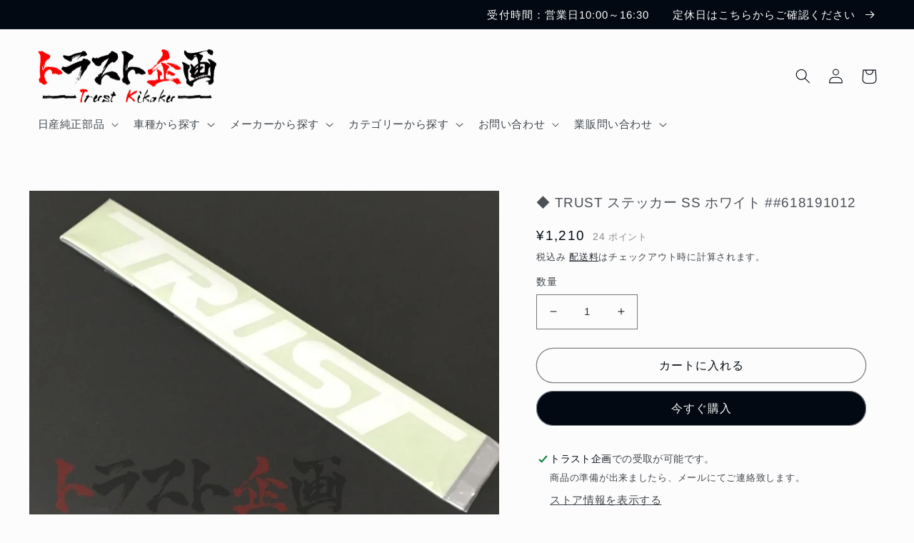

--- FILE ---
content_type: text/html; charset=utf-8
request_url: https://trustkikaku.shop/products/trust-%E3%82%B9%E3%83%86%E3%83%83%E3%82%AB%E3%83%BC-ss-%E3%83%9B%E3%83%AF%E3%82%A4%E3%83%88-618191012
body_size: 55916
content:
<!doctype html>
<html class="no-js" lang="ja">
  <head>
    <meta charset="utf-8">
    <meta http-equiv="X-UA-Compatible" content="IE=edge">
    <meta name="viewport" content="width=device-width,initial-scale=1">
    <meta name="theme-color" content="">
    <link rel="canonical" href="https://trustkikaku.shop/products/trust-%e3%82%b9%e3%83%86%e3%83%83%e3%82%ab%e3%83%bc-ss-%e3%83%9b%e3%83%af%e3%82%a4%e3%83%88-618191012">
    <link rel="preconnect" href="https://cdn.shopify.com" crossorigin><link rel="icon" type="image/png" href="//trustkikaku.shop/cdn/shop/files/7f32daf80d550106dcf7bac552f6f73e_1fa34fba-3b8b-41b8-b2b3-f2670ee49aaa.jpg?crop=center&height=32&v=1617790233&width=32"><link rel="preconnect" href="https://fonts.shopifycdn.com" crossorigin><title>
      ◆ TRUST ステッカー SS ホワイト ##618191012
 &ndash; トラスト企画オンラインショップ</title>

    
      <meta name="description" content="■商品説明■TRUST ステッカー SS ホワイト 18000078なります。部品番号：18000078【A】 ■詳細■サイズ：約 縦18mm 横:140mm ■発送詳細・返品等■ 618191012　定形外 送料無料">
    

    

<meta property="og:site_name" content="トラスト企画オンラインショップ">
<meta property="og:url" content="https://trustkikaku.shop/products/trust-%e3%82%b9%e3%83%86%e3%83%83%e3%82%ab%e3%83%bc-ss-%e3%83%9b%e3%83%af%e3%82%a4%e3%83%88-618191012">
<meta property="og:title" content="◆ TRUST ステッカー SS ホワイト ##618191012">
<meta property="og:type" content="product">
<meta property="og:description" content="■商品説明■TRUST ステッカー SS ホワイト 18000078なります。部品番号：18000078【A】 ■詳細■サイズ：約 縦18mm 横:140mm ■発送詳細・返品等■ 618191012　定形外 送料無料"><meta property="og:image" content="http://trustkikaku.shop/cdn/shop/products/618191012.jpg?v=1612860693">
  <meta property="og:image:secure_url" content="https://trustkikaku.shop/cdn/shop/products/618191012.jpg?v=1612860693">
  <meta property="og:image:width" content="600">
  <meta property="og:image:height" content="450"><meta property="og:price:amount" content="1,210">
  <meta property="og:price:currency" content="JPY"><meta name="twitter:site" content="@trustplanning32"><meta name="twitter:card" content="summary_large_image">
<meta name="twitter:title" content="◆ TRUST ステッカー SS ホワイト ##618191012">
<meta name="twitter:description" content="■商品説明■TRUST ステッカー SS ホワイト 18000078なります。部品番号：18000078【A】 ■詳細■サイズ：約 縦18mm 横:140mm ■発送詳細・返品等■ 618191012　定形外 送料無料">


    <script src="//trustkikaku.shop/cdn/shop/t/8/assets/global.js?v=149496944046504657681671682842" defer="defer"></script>
    <style>.spf-filter-loading #gf-products > *:not(.spf-product--skeleton), .spf-filter-loading [data-globo-filter-items] > *:not(.spf-product--skeleton){visibility: hidden; opacity: 0}</style>
<link rel="preconnect" href="https://filter-v8.globosoftware.net" />
<script>
  document.getElementsByTagName('html')[0].classList.add('spf-filter-loading');
  window.addEventListener("globoFilterRenderCompleted",function(e){document.getElementsByTagName('html')[0].classList.remove('spf-filter-loading')})
  window.sortByRelevance = false;
  window.moneyFormat = "¥{{amount_no_decimals}}";
  window.GloboMoneyFormat = "¥{{amount_no_decimals}}";
  window.GloboMoneyWithCurrencyFormat = "¥{{amount_no_decimals}} JPY";
  window.filterPriceRate = 1;
  window.filterPriceAdjustment = 1;

  window.shopCurrency = "JPY";
  window.currentCurrency = "JPY";

  window.isMultiCurrency = false;
  window.globoFilterAssetsUrl = '//trustkikaku.shop/cdn/shop/t/8/assets/';
  window.assetsUrl = '//trustkikaku.shop/cdn/shop/t/8/assets/';
  window.filesUrl = '//trustkikaku.shop/cdn/shop/files/';
  var page_id = 0;
  var globo_filters_json = {"default":0}
  var GloboFilterConfig = {
    api: {
      filterUrl: "https://filter-v8.globosoftware.net/filter",
      searchUrl: "https://filter-v8.globosoftware.net/search",
      url: "https://filter-v8.globosoftware.net",
    },
    shop: {
      name: "トラスト企画オンラインショップ",
      url: "https://trustkikaku.shop",
      domain: "tk-parts.myshopify.com",
      is_multicurrency: false,
      currency: "JPY",
      cur_currency: "JPY",
      cur_locale: "ja",
      cur_country: "JP",
      locale: "ja",
      root_url: "",
      country_code: "JP",
      product_image: {width: 360, height: 504},
      no_image_url: "https://cdn.shopify.com/s/images/themes/product-1.png",
      themeStoreId: 1434,
      swatches:  [],
      newUrlStruct: true,
      translation: {"default":{"search":{"suggestions":"Suggestions","collections":"Collections","pages":"Pages","product":"Product","products":"Products","view_all":"Search for","view_all_products":"View all products","not_found":"Sorry, nothing found for","product_not_found":"No products were found","no_result_keywords_suggestions_title":"Popular searches","no_result_products_suggestions_title":"However, You may like","zero_character_keywords_suggestions_title":"Suggestions","zero_character_popular_searches_title":"Popular searches","zero_character_products_suggestions_title":"Trending products"},"form":{"heading":"Search products","select":"-- Select --","search":"Search","submit":"Search","clear":"Clear"},"filter":{"filter_by":"Filter By","clear_all":"Clear All","view":"View","clear":"Clear","in_stock":"In Stock","out_of_stock":"Out of Stock","ready_to_ship":"Ready to ship","search":"Search options","choose_values":"Choose values"},"sort":{"sort_by":"Sort By","manually":"Featured","availability_in_stock_first":"Availability","relevance":"Relevance","best_selling":"Best Selling","alphabetically_a_z":"Alphabetically, A-Z","alphabetically_z_a":"Alphabetically, Z-A","price_low_to_high":"Price, low to high","price_high_to_low":"Price, high to low","date_new_to_old":"Date, new to old","date_old_to_new":"Date, old to new","sale_off":"% Sale off"},"product":{"add_to_cart":"Add to cart","unavailable":"Unavailable","sold_out":"Sold out","sale":"Sale","load_more":"Load more","limit":"Show","search":"Search products","no_results":"Sorry, there are no products in this collection"}}},
      redirects: null,
      images: [],
      settings: {"colors_solid_button_labels":"#fcfcfc","colors_accent_1":"#020912","gradient_accent_1":"","colors_accent_2":"#020912","gradient_accent_2":"","colors_text":"#020912","colors_outline_button_labels":"#020912","colors_background_1":"#fcfcfc","gradient_background_1":"","colors_background_2":"#e4f6ff","gradient_background_2":"","type_header_font":{"error":"json not allowed for this object"},"heading_scale":115,"type_body_font":{"error":"json not allowed for this object"},"body_scale":105,"page_width":1400,"spacing_sections":36,"spacing_grid_horizontal":24,"spacing_grid_vertical":24,"buttons_border_thickness":1,"buttons_border_opacity":50,"buttons_radius":40,"buttons_shadow_opacity":0,"buttons_shadow_horizontal_offset":-12,"buttons_shadow_vertical_offset":-12,"buttons_shadow_blur":0,"variant_pills_border_thickness":1,"variant_pills_border_opacity":55,"variant_pills_radius":40,"variant_pills_shadow_opacity":0,"variant_pills_shadow_horizontal_offset":0,"variant_pills_shadow_vertical_offset":0,"variant_pills_shadow_blur":0,"inputs_border_thickness":1,"inputs_border_opacity":55,"inputs_radius":0,"inputs_shadow_opacity":0,"inputs_shadow_horizontal_offset":0,"inputs_shadow_vertical_offset":0,"inputs_shadow_blur":0,"card_style":"standard","card_image_padding":0,"card_text_alignment":"center","card_color_scheme":"background-1","card_border_thickness":0,"card_border_opacity":10,"card_corner_radius":0,"card_shadow_opacity":0,"card_shadow_horizontal_offset":0,"card_shadow_vertical_offset":0,"card_shadow_blur":0,"collection_card_style":"standard","collection_card_image_padding":0,"collection_card_text_alignment":"center","collection_card_color_scheme":"background-1","collection_card_border_thickness":0,"collection_card_border_opacity":0,"collection_card_corner_radius":0,"collection_card_shadow_opacity":0,"collection_card_shadow_horizontal_offset":0,"collection_card_shadow_vertical_offset":0,"collection_card_shadow_blur":0,"blog_card_style":"standard","blog_card_image_padding":0,"blog_card_text_alignment":"center","blog_card_color_scheme":"background-1","blog_card_border_thickness":0,"blog_card_border_opacity":0,"blog_card_corner_radius":0,"blog_card_shadow_opacity":10,"blog_card_shadow_horizontal_offset":0,"blog_card_shadow_vertical_offset":0,"blog_card_shadow_blur":0,"text_boxes_border_thickness":0,"text_boxes_border_opacity":0,"text_boxes_radius":12,"text_boxes_shadow_opacity":0,"text_boxes_shadow_horizontal_offset":0,"text_boxes_shadow_vertical_offset":0,"text_boxes_shadow_blur":0,"media_border_thickness":0,"media_border_opacity":0,"media_radius":0,"media_shadow_opacity":0,"media_shadow_horizontal_offset":0,"media_shadow_vertical_offset":0,"media_shadow_blur":0,"popup_border_thickness":0,"popup_border_opacity":0,"popup_corner_radius":0,"popup_shadow_opacity":0,"popup_shadow_horizontal_offset":0,"popup_shadow_vertical_offset":0,"popup_shadow_blur":0,"drawer_border_thickness":2,"drawer_border_opacity":100,"drawer_shadow_opacity":0,"drawer_shadow_horizontal_offset":0,"drawer_shadow_vertical_offset":0,"drawer_shadow_blur":0,"badge_position":"bottom right","badge_corner_radius":40,"sale_badge_color_scheme":"accent-2","sold_out_badge_color_scheme":"inverse","accent_icons":"text","social_twitter_link":"https:\/\/twitter.com\/trustplanning32","social_facebook_link":"https:\/\/www.facebook.com\/people\/%E6%9C%89%E9%99%90%E4%BC%9A%E7%A4%BE-%E3%83%88%E3%83%A9%E3%82%B9%E3%83%88%E4%BC%81%E7%94%BBgt-r\/100051214635228\/","social_pinterest_link":"","social_instagram_link":"https:\/\/z-p15.www.instagram.com\/trust_kikaku\/","social_tiktok_link":"https:\/\/www.tiktok.com\/@trust_kikaku","social_tumblr_link":"","social_snapchat_link":"","social_youtube_link":"https:\/\/www.youtube.com\/channel\/UC7aaBqVlkCjhkhr8R9weLrw","social_vimeo_link":"","predictive_search_enabled":true,"predictive_search_show_vendor":false,"predictive_search_show_price":true,"favicon":"\/\/trustkikaku.shop\/cdn\/shop\/files\/7f32daf80d550106dcf7bac552f6f73e_1fa34fba-3b8b-41b8-b2b3-f2670ee49aaa.jpg?v=1617790233","currency_code_enabled":false,"cart_type":"notification","show_vendor":false,"show_cart_note":true,"checkout_logo_image":"\/\/trustkikaku.shop\/cdn\/shop\/files\/c295e0a59d0d2ad2b0fc77a6b42adbd1.png?v=1671507994","checkout_logo_position":"left","checkout_logo_size":"medium","checkout_body_background_color":"#fff","checkout_input_background_color_mode":"white","checkout_sidebar_background_color":"#fafafa","checkout_heading_font":"-apple-system, BlinkMacSystemFont, 'Segoe UI', Roboto, Helvetica, Arial, sans-serif, 'Apple Color Emoji', 'Segoe UI Emoji', 'Segoe UI Symbol'","checkout_body_font":"-apple-system, BlinkMacSystemFont, 'Segoe UI', Roboto, Helvetica, Arial, sans-serif, 'Apple Color Emoji', 'Segoe UI Emoji', 'Segoe UI Symbol'","checkout_accent_color":"#1878b9","checkout_button_color":"#1878b9","checkout_error_color":"#e22120","customer_layout":"customer_area"},
      separate_options: null,
      home_filter: false,
      page: "product",
      cache: true,
      layout: "theme"
    },
    taxes: null,
    special_countries: null,
    adjustments: null,

    year_make_model: {
      id: null
    },
    filter: {
      id: globo_filters_json[page_id] || globo_filters_json['default'] || 0,
      layout: 1,
      showCount: true,
      isLoadMore: 0,
      filter_on_search_page: true
    },
    search:{
      enable: true,
      zero_character_suggestion: false,
      layout: 2,
    },
    collection: {
      id:0,
      handle:'',
      sort: 'best-selling',
      tags: null,
      vendor: null,
      type: null,
      term: null,
      limit: 24,
      products_count: 0,
      excludeTags: null
    },
    customer: false,
    selector: {
      sortBy: '.collection-sorting',
      pagination: '.pagination:first, .paginate:first, .pagination-custom:first, #pagination:first, #gf_pagination_wrap',
      products: '.grid.grid-collage'
    }
  };

</script>
<script defer src="//trustkikaku.shop/cdn/shop/t/8/assets/v5.globo.filter.lib.js?v=151782142823038697981671695625"></script>

<link rel="preload stylesheet" href="//trustkikaku.shop/cdn/shop/t/8/assets/v5.globo.search.css?v=36178431668889589591671695618" as="style">





<script>window.performance && window.performance.mark && window.performance.mark('shopify.content_for_header.start');</script><meta id="shopify-digital-wallet" name="shopify-digital-wallet" content="/51424133311/digital_wallets/dialog">
<meta name="shopify-checkout-api-token" content="0a5fdacc49d6c53b0079d6690018d475">
<meta id="in-context-paypal-metadata" data-shop-id="51424133311" data-venmo-supported="false" data-environment="production" data-locale="ja_JP" data-paypal-v4="true" data-currency="JPY">
<link rel="alternate" type="application/json+oembed" href="https://trustkikaku.shop/products/trust-%e3%82%b9%e3%83%86%e3%83%83%e3%82%ab%e3%83%bc-ss-%e3%83%9b%e3%83%af%e3%82%a4%e3%83%88-618191012.oembed">
<script async="async" src="/checkouts/internal/preloads.js?locale=ja-JP"></script>
<script id="apple-pay-shop-capabilities" type="application/json">{"shopId":51424133311,"countryCode":"JP","currencyCode":"JPY","merchantCapabilities":["supports3DS"],"merchantId":"gid:\/\/shopify\/Shop\/51424133311","merchantName":"トラスト企画オンラインショップ","requiredBillingContactFields":["postalAddress","email","phone"],"requiredShippingContactFields":["postalAddress","email","phone"],"shippingType":"shipping","supportedNetworks":["visa","masterCard","amex","jcb","discover"],"total":{"type":"pending","label":"トラスト企画オンラインショップ","amount":"1.00"},"shopifyPaymentsEnabled":true,"supportsSubscriptions":true}</script>
<script id="shopify-features" type="application/json">{"accessToken":"0a5fdacc49d6c53b0079d6690018d475","betas":["rich-media-storefront-analytics"],"domain":"trustkikaku.shop","predictiveSearch":false,"shopId":51424133311,"locale":"ja"}</script>
<script>var Shopify = Shopify || {};
Shopify.shop = "tk-parts.myshopify.com";
Shopify.locale = "ja";
Shopify.currency = {"active":"JPY","rate":"1.0"};
Shopify.country = "JP";
Shopify.theme = {"name":"Taste | easyPoints v2.9.5","id":136435630324,"schema_name":"Taste","schema_version":"4.0.1","theme_store_id":1434,"role":"main"};
Shopify.theme.handle = "null";
Shopify.theme.style = {"id":null,"handle":null};
Shopify.cdnHost = "trustkikaku.shop/cdn";
Shopify.routes = Shopify.routes || {};
Shopify.routes.root = "/";</script>
<script type="module">!function(o){(o.Shopify=o.Shopify||{}).modules=!0}(window);</script>
<script>!function(o){function n(){var o=[];function n(){o.push(Array.prototype.slice.apply(arguments))}return n.q=o,n}var t=o.Shopify=o.Shopify||{};t.loadFeatures=n(),t.autoloadFeatures=n()}(window);</script>
<script id="shop-js-analytics" type="application/json">{"pageType":"product"}</script>
<script defer="defer" async type="module" src="//trustkikaku.shop/cdn/shopifycloud/shop-js/modules/v2/client.init-shop-cart-sync_CSE-8ASR.ja.esm.js"></script>
<script defer="defer" async type="module" src="//trustkikaku.shop/cdn/shopifycloud/shop-js/modules/v2/chunk.common_DDD8GOhs.esm.js"></script>
<script defer="defer" async type="module" src="//trustkikaku.shop/cdn/shopifycloud/shop-js/modules/v2/chunk.modal_B6JNj9sU.esm.js"></script>
<script type="module">
  await import("//trustkikaku.shop/cdn/shopifycloud/shop-js/modules/v2/client.init-shop-cart-sync_CSE-8ASR.ja.esm.js");
await import("//trustkikaku.shop/cdn/shopifycloud/shop-js/modules/v2/chunk.common_DDD8GOhs.esm.js");
await import("//trustkikaku.shop/cdn/shopifycloud/shop-js/modules/v2/chunk.modal_B6JNj9sU.esm.js");

  window.Shopify.SignInWithShop?.initShopCartSync?.({"fedCMEnabled":true,"windoidEnabled":true});

</script>
<script>(function() {
  var isLoaded = false;
  function asyncLoad() {
    if (isLoaded) return;
    isLoaded = true;
    var urls = ["https:\/\/delivery-date-and-time-picker.amp.tokyo\/script_tags\/cart_attributes.js?shop=tk-parts.myshopify.com","https:\/\/cdn.shopify.com\/s\/files\/1\/0514\/2413\/3311\/t\/8\/assets\/globo.filter.init.js?shop=tk-parts.myshopify.com"];
    for (var i = 0; i < urls.length; i++) {
      var s = document.createElement('script');
      s.type = 'text/javascript';
      s.async = true;
      s.src = urls[i];
      var x = document.getElementsByTagName('script')[0];
      x.parentNode.insertBefore(s, x);
    }
  };
  if(window.attachEvent) {
    window.attachEvent('onload', asyncLoad);
  } else {
    window.addEventListener('load', asyncLoad, false);
  }
})();</script>
<script id="__st">var __st={"a":51424133311,"offset":32400,"reqid":"e3effac5-4faf-4164-9e1e-39e6cd58d369-1769910775","pageurl":"trustkikaku.shop\/products\/trust-%E3%82%B9%E3%83%86%E3%83%83%E3%82%AB%E3%83%BC-ss-%E3%83%9B%E3%83%AF%E3%82%A4%E3%83%88-618191012","u":"ac88d09a2402","p":"product","rtyp":"product","rid":6316804014271};</script>
<script>window.ShopifyPaypalV4VisibilityTracking = true;</script>
<script id="captcha-bootstrap">!function(){'use strict';const t='contact',e='account',n='new_comment',o=[[t,t],['blogs',n],['comments',n],[t,'customer']],c=[[e,'customer_login'],[e,'guest_login'],[e,'recover_customer_password'],[e,'create_customer']],r=t=>t.map((([t,e])=>`form[action*='/${t}']:not([data-nocaptcha='true']) input[name='form_type'][value='${e}']`)).join(','),a=t=>()=>t?[...document.querySelectorAll(t)].map((t=>t.form)):[];function s(){const t=[...o],e=r(t);return a(e)}const i='password',u='form_key',d=['recaptcha-v3-token','g-recaptcha-response','h-captcha-response',i],f=()=>{try{return window.sessionStorage}catch{return}},m='__shopify_v',_=t=>t.elements[u];function p(t,e,n=!1){try{const o=window.sessionStorage,c=JSON.parse(o.getItem(e)),{data:r}=function(t){const{data:e,action:n}=t;return t[m]||n?{data:e,action:n}:{data:t,action:n}}(c);for(const[e,n]of Object.entries(r))t.elements[e]&&(t.elements[e].value=n);n&&o.removeItem(e)}catch(o){console.error('form repopulation failed',{error:o})}}const l='form_type',E='cptcha';function T(t){t.dataset[E]=!0}const w=window,h=w.document,L='Shopify',v='ce_forms',y='captcha';let A=!1;((t,e)=>{const n=(g='f06e6c50-85a8-45c8-87d0-21a2b65856fe',I='https://cdn.shopify.com/shopifycloud/storefront-forms-hcaptcha/ce_storefront_forms_captcha_hcaptcha.v1.5.2.iife.js',D={infoText:'hCaptchaによる保護',privacyText:'プライバシー',termsText:'利用規約'},(t,e,n)=>{const o=w[L][v],c=o.bindForm;if(c)return c(t,g,e,D).then(n);var r;o.q.push([[t,g,e,D],n]),r=I,A||(h.body.append(Object.assign(h.createElement('script'),{id:'captcha-provider',async:!0,src:r})),A=!0)});var g,I,D;w[L]=w[L]||{},w[L][v]=w[L][v]||{},w[L][v].q=[],w[L][y]=w[L][y]||{},w[L][y].protect=function(t,e){n(t,void 0,e),T(t)},Object.freeze(w[L][y]),function(t,e,n,w,h,L){const[v,y,A,g]=function(t,e,n){const i=e?o:[],u=t?c:[],d=[...i,...u],f=r(d),m=r(i),_=r(d.filter((([t,e])=>n.includes(e))));return[a(f),a(m),a(_),s()]}(w,h,L),I=t=>{const e=t.target;return e instanceof HTMLFormElement?e:e&&e.form},D=t=>v().includes(t);t.addEventListener('submit',(t=>{const e=I(t);if(!e)return;const n=D(e)&&!e.dataset.hcaptchaBound&&!e.dataset.recaptchaBound,o=_(e),c=g().includes(e)&&(!o||!o.value);(n||c)&&t.preventDefault(),c&&!n&&(function(t){try{if(!f())return;!function(t){const e=f();if(!e)return;const n=_(t);if(!n)return;const o=n.value;o&&e.removeItem(o)}(t);const e=Array.from(Array(32),(()=>Math.random().toString(36)[2])).join('');!function(t,e){_(t)||t.append(Object.assign(document.createElement('input'),{type:'hidden',name:u})),t.elements[u].value=e}(t,e),function(t,e){const n=f();if(!n)return;const o=[...t.querySelectorAll(`input[type='${i}']`)].map((({name:t})=>t)),c=[...d,...o],r={};for(const[a,s]of new FormData(t).entries())c.includes(a)||(r[a]=s);n.setItem(e,JSON.stringify({[m]:1,action:t.action,data:r}))}(t,e)}catch(e){console.error('failed to persist form',e)}}(e),e.submit())}));const S=(t,e)=>{t&&!t.dataset[E]&&(n(t,e.some((e=>e===t))),T(t))};for(const o of['focusin','change'])t.addEventListener(o,(t=>{const e=I(t);D(e)&&S(e,y())}));const B=e.get('form_key'),M=e.get(l),P=B&&M;t.addEventListener('DOMContentLoaded',(()=>{const t=y();if(P)for(const e of t)e.elements[l].value===M&&p(e,B);[...new Set([...A(),...v().filter((t=>'true'===t.dataset.shopifyCaptcha))])].forEach((e=>S(e,t)))}))}(h,new URLSearchParams(w.location.search),n,t,e,['guest_login'])})(!0,!0)}();</script>
<script integrity="sha256-4kQ18oKyAcykRKYeNunJcIwy7WH5gtpwJnB7kiuLZ1E=" data-source-attribution="shopify.loadfeatures" defer="defer" src="//trustkikaku.shop/cdn/shopifycloud/storefront/assets/storefront/load_feature-a0a9edcb.js" crossorigin="anonymous"></script>
<script data-source-attribution="shopify.dynamic_checkout.dynamic.init">var Shopify=Shopify||{};Shopify.PaymentButton=Shopify.PaymentButton||{isStorefrontPortableWallets:!0,init:function(){window.Shopify.PaymentButton.init=function(){};var t=document.createElement("script");t.src="https://trustkikaku.shop/cdn/shopifycloud/portable-wallets/latest/portable-wallets.ja.js",t.type="module",document.head.appendChild(t)}};
</script>
<script data-source-attribution="shopify.dynamic_checkout.buyer_consent">
  function portableWalletsHideBuyerConsent(e){var t=document.getElementById("shopify-buyer-consent"),n=document.getElementById("shopify-subscription-policy-button");t&&n&&(t.classList.add("hidden"),t.setAttribute("aria-hidden","true"),n.removeEventListener("click",e))}function portableWalletsShowBuyerConsent(e){var t=document.getElementById("shopify-buyer-consent"),n=document.getElementById("shopify-subscription-policy-button");t&&n&&(t.classList.remove("hidden"),t.removeAttribute("aria-hidden"),n.addEventListener("click",e))}window.Shopify?.PaymentButton&&(window.Shopify.PaymentButton.hideBuyerConsent=portableWalletsHideBuyerConsent,window.Shopify.PaymentButton.showBuyerConsent=portableWalletsShowBuyerConsent);
</script>
<script>
  function portableWalletsCleanup(e){e&&e.src&&console.error("Failed to load portable wallets script "+e.src);var t=document.querySelectorAll("shopify-accelerated-checkout .shopify-payment-button__skeleton, shopify-accelerated-checkout-cart .wallet-cart-button__skeleton"),e=document.getElementById("shopify-buyer-consent");for(let e=0;e<t.length;e++)t[e].remove();e&&e.remove()}function portableWalletsNotLoadedAsModule(e){e instanceof ErrorEvent&&"string"==typeof e.message&&e.message.includes("import.meta")&&"string"==typeof e.filename&&e.filename.includes("portable-wallets")&&(window.removeEventListener("error",portableWalletsNotLoadedAsModule),window.Shopify.PaymentButton.failedToLoad=e,"loading"===document.readyState?document.addEventListener("DOMContentLoaded",window.Shopify.PaymentButton.init):window.Shopify.PaymentButton.init())}window.addEventListener("error",portableWalletsNotLoadedAsModule);
</script>

<script type="module" src="https://trustkikaku.shop/cdn/shopifycloud/portable-wallets/latest/portable-wallets.ja.js" onError="portableWalletsCleanup(this)" crossorigin="anonymous"></script>
<script nomodule>
  document.addEventListener("DOMContentLoaded", portableWalletsCleanup);
</script>

<link id="shopify-accelerated-checkout-styles" rel="stylesheet" media="screen" href="https://trustkikaku.shop/cdn/shopifycloud/portable-wallets/latest/accelerated-checkout-backwards-compat.css" crossorigin="anonymous">
<style id="shopify-accelerated-checkout-cart">
        #shopify-buyer-consent {
  margin-top: 1em;
  display: inline-block;
  width: 100%;
}

#shopify-buyer-consent.hidden {
  display: none;
}

#shopify-subscription-policy-button {
  background: none;
  border: none;
  padding: 0;
  text-decoration: underline;
  font-size: inherit;
  cursor: pointer;
}

#shopify-subscription-policy-button::before {
  box-shadow: none;
}

      </style>
<script id="sections-script" data-sections="header,footer" defer="defer" src="//trustkikaku.shop/cdn/shop/t/8/compiled_assets/scripts.js?v=1287"></script>
<script>window.performance && window.performance.mark && window.performance.mark('shopify.content_for_header.end');</script>


    <style data-shopify>
      @font-face {
  font-family: Arimo;
  font-weight: 400;
  font-style: normal;
  font-display: swap;
  src: url("//trustkikaku.shop/cdn/fonts/arimo/arimo_n4.a7efb558ca22d2002248bbe6f302a98edee38e35.woff2") format("woff2"),
       url("//trustkikaku.shop/cdn/fonts/arimo/arimo_n4.0da809f7d1d5ede2a73be7094ac00741efdb6387.woff") format("woff");
}

      @font-face {
  font-family: Arimo;
  font-weight: 700;
  font-style: normal;
  font-display: swap;
  src: url("//trustkikaku.shop/cdn/fonts/arimo/arimo_n7.1d2d0638e6a1228d86beb0e10006e3280ccb2d04.woff2") format("woff2"),
       url("//trustkikaku.shop/cdn/fonts/arimo/arimo_n7.f4b9139e8eac4a17b38b8707044c20f54c3be479.woff") format("woff");
}

      @font-face {
  font-family: Arimo;
  font-weight: 400;
  font-style: italic;
  font-display: swap;
  src: url("//trustkikaku.shop/cdn/fonts/arimo/arimo_i4.438ddb21a1b98c7230698d70dc1a21df235701b2.woff2") format("woff2"),
       url("//trustkikaku.shop/cdn/fonts/arimo/arimo_i4.0e1908a0dc1ec32fabb5a03a0c9ee2083f82e3d7.woff") format("woff");
}

      @font-face {
  font-family: Arimo;
  font-weight: 700;
  font-style: italic;
  font-display: swap;
  src: url("//trustkikaku.shop/cdn/fonts/arimo/arimo_i7.b9f09537c29041ec8d51f8cdb7c9b8e4f1f82cb1.woff2") format("woff2"),
       url("//trustkikaku.shop/cdn/fonts/arimo/arimo_i7.ec659fc855f754fd0b1bd052e606bba1058f73da.woff") format("woff");
}

      @font-face {
  font-family: Arimo;
  font-weight: 400;
  font-style: normal;
  font-display: swap;
  src: url("//trustkikaku.shop/cdn/fonts/arimo/arimo_n4.a7efb558ca22d2002248bbe6f302a98edee38e35.woff2") format("woff2"),
       url("//trustkikaku.shop/cdn/fonts/arimo/arimo_n4.0da809f7d1d5ede2a73be7094ac00741efdb6387.woff") format("woff");
}


      :root {
        --font-body-family: Arimo, sans-serif;
        --font-body-style: normal;
        --font-body-weight: 400;
        --font-body-weight-bold: 700;

        --font-heading-family: Arimo, sans-serif;
        --font-heading-style: normal;
        --font-heading-weight: 400;

        --font-body-scale: 1.05;
        --font-heading-scale: 1.0952380952380953;

        --color-base-text: 2, 9, 18;
        --color-shadow: 2, 9, 18;
        --color-base-background-1: 252, 252, 252;
        --color-base-background-2: 228, 246, 255;
        --color-base-solid-button-labels: 252, 252, 252;
        --color-base-outline-button-labels: 2, 9, 18;
        --color-base-accent-1: 2, 9, 18;
        --color-base-accent-2: 2, 9, 18;
        --payment-terms-background-color: #fcfcfc;

        --gradient-base-background-1: #fcfcfc;
        --gradient-base-background-2: #e4f6ff;
        --gradient-base-accent-1: #020912;
        --gradient-base-accent-2: #020912;

        --media-padding: px;
        --media-border-opacity: 0.0;
        --media-border-width: 0px;
        --media-radius: 0px;
        --media-shadow-opacity: 0.0;
        --media-shadow-horizontal-offset: 0px;
        --media-shadow-vertical-offset: 0px;
        --media-shadow-blur-radius: 0px;
        --media-shadow-visible: 0;

        --page-width: 140rem;
        --page-width-margin: 0rem;

        --product-card-image-padding: 0.0rem;
        --product-card-corner-radius: 0.0rem;
        --product-card-text-alignment: center;
        --product-card-border-width: 0.0rem;
        --product-card-border-opacity: 0.1;
        --product-card-shadow-opacity: 0.0;
        --product-card-shadow-visible: 0;
        --product-card-shadow-horizontal-offset: 0.0rem;
        --product-card-shadow-vertical-offset: 0.0rem;
        --product-card-shadow-blur-radius: 0.0rem;

        --collection-card-image-padding: 0.0rem;
        --collection-card-corner-radius: 0.0rem;
        --collection-card-text-alignment: center;
        --collection-card-border-width: 0.0rem;
        --collection-card-border-opacity: 0.0;
        --collection-card-shadow-opacity: 0.0;
        --collection-card-shadow-visible: 0;
        --collection-card-shadow-horizontal-offset: 0.0rem;
        --collection-card-shadow-vertical-offset: 0.0rem;
        --collection-card-shadow-blur-radius: 0.0rem;

        --blog-card-image-padding: 0.0rem;
        --blog-card-corner-radius: 0.0rem;
        --blog-card-text-alignment: center;
        --blog-card-border-width: 0.0rem;
        --blog-card-border-opacity: 0.0;
        --blog-card-shadow-opacity: 0.1;
        --blog-card-shadow-visible: 1;
        --blog-card-shadow-horizontal-offset: 0.0rem;
        --blog-card-shadow-vertical-offset: 0.0rem;
        --blog-card-shadow-blur-radius: 0.0rem;

        --badge-corner-radius: 4.0rem;

        --popup-border-width: 0px;
        --popup-border-opacity: 0.0;
        --popup-corner-radius: 0px;
        --popup-shadow-opacity: 0.0;
        --popup-shadow-horizontal-offset: 0px;
        --popup-shadow-vertical-offset: 0px;
        --popup-shadow-blur-radius: 0px;

        --drawer-border-width: 2px;
        --drawer-border-opacity: 1.0;
        --drawer-shadow-opacity: 0.0;
        --drawer-shadow-horizontal-offset: 0px;
        --drawer-shadow-vertical-offset: 0px;
        --drawer-shadow-blur-radius: 0px;

        --spacing-sections-desktop: 36px;
        --spacing-sections-mobile: 25px;

        --grid-desktop-vertical-spacing: 24px;
        --grid-desktop-horizontal-spacing: 24px;
        --grid-mobile-vertical-spacing: 12px;
        --grid-mobile-horizontal-spacing: 12px;

        --text-boxes-border-opacity: 0.0;
        --text-boxes-border-width: 0px;
        --text-boxes-radius: 12px;
        --text-boxes-shadow-opacity: 0.0;
        --text-boxes-shadow-visible: 0;
        --text-boxes-shadow-horizontal-offset: 0px;
        --text-boxes-shadow-vertical-offset: 0px;
        --text-boxes-shadow-blur-radius: 0px;

        --buttons-radius: 40px;
        --buttons-radius-outset: 41px;
        --buttons-border-width: 1px;
        --buttons-border-opacity: 0.5;
        --buttons-shadow-opacity: 0.0;
        --buttons-shadow-visible: 0;
        --buttons-shadow-horizontal-offset: -12px;
        --buttons-shadow-vertical-offset: -12px;
        --buttons-shadow-blur-radius: 0px;
        --buttons-border-offset: 0.3px;

        --inputs-radius: 0px;
        --inputs-border-width: 1px;
        --inputs-border-opacity: 0.55;
        --inputs-shadow-opacity: 0.0;
        --inputs-shadow-horizontal-offset: 0px;
        --inputs-margin-offset: 0px;
        --inputs-shadow-vertical-offset: 0px;
        --inputs-shadow-blur-radius: 0px;
        --inputs-radius-outset: 0px;

        --variant-pills-radius: 40px;
        --variant-pills-border-width: 1px;
        --variant-pills-border-opacity: 0.55;
        --variant-pills-shadow-opacity: 0.0;
        --variant-pills-shadow-horizontal-offset: 0px;
        --variant-pills-shadow-vertical-offset: 0px;
        --variant-pills-shadow-blur-radius: 0px;
      }

      *,
      *::before,
      *::after {
        box-sizing: inherit;
      }

      html {
        box-sizing: border-box;
        font-size: calc(var(--font-body-scale) * 62.5%);
        height: 100%;
      }

      body {
        display: grid;
        grid-template-rows: auto auto 1fr auto;
        grid-template-columns: 100%;
        min-height: 100%;
        margin: 0;
        font-size: 1.5rem;
        letter-spacing: 0.06rem;
        line-height: calc(1 + 0.8 / var(--font-body-scale));
        font-family: var(--font-body-family);
        font-style: var(--font-body-style);
        font-weight: var(--font-body-weight);
      }

      @media screen and (min-width: 750px) {
        body {
          font-size: 1.6rem;
        }
      }
    </style>

    <link href="//trustkikaku.shop/cdn/shop/t/8/assets/base.css?v=88290808517547527771671682842" rel="stylesheet" type="text/css" media="all" />
<link rel="preload" as="font" href="//trustkikaku.shop/cdn/fonts/arimo/arimo_n4.a7efb558ca22d2002248bbe6f302a98edee38e35.woff2" type="font/woff2" crossorigin><link rel="preload" as="font" href="//trustkikaku.shop/cdn/fonts/arimo/arimo_n4.a7efb558ca22d2002248bbe6f302a98edee38e35.woff2" type="font/woff2" crossorigin><link rel="stylesheet" href="//trustkikaku.shop/cdn/shop/t/8/assets/component-predictive-search.css?v=83512081251802922551671682842" media="print" onload="this.media='all'"><script>document.documentElement.className = document.documentElement.className.replace('no-js', 'js');
    if (Shopify.designMode) {
      document.documentElement.classList.add('shopify-design-mode');
    }
    </script><script>
  var shopEpMetafield = {"point_campaign":false,"updated_at":"2026-02-01T01:52:03.349904Z","stealth_mode":false,"currency_value":100,"live":true,"point_value":2,"tier_rules":{"ebafa1f2-32bf-11eb-98f5-8a2ba915eeb9":{"name":"Default","currency_value":100,"point_value":2,"percentage":2.0,"currency_spent_requirement":0,"free_shipping":false}},"include_tax":true,"percentage":2.0,"point_rules":{"ebafa1f2-32bf-11eb-98f5-8a2ba915eeb9":{"currency_value":100,"point_value":2,"percentage":2.0,"free_shipping":false}},"reward_currency_value":1,"reward_point_value":1,"reward_rules":{},"shipping_codes":[]};

  if (shopEpMetafield) {
    var easyPointsSession = sessionStorage.getItem("easyPoints");
    easyPointsSession = easyPointsSession ? JSON.parse(easyPointsSession) : {};

    easyPointsSession.widgetHidden = !shopEpMetafield.widget;
    easyPointsSession.shopMetafieldUpdatedAt = shopEpMetafield.updated_at;

    
      var customerEpMetafield = null;
    

    if (customerEpMetafield) {
      easyPointsSession.pointBalance = customerEpMetafield.balance;
      easyPointsSession.expirationDate = customerEpMetafield.expiration_date;

      easyPointsSession.customerPointRulePercentage = parseInt(customerEpMetafield.percentage);
      easyPointsSession.customerPointRulePointValue = parseInt(customerEpMetafield.point_value);
      easyPointsSession.customerPointRuleCurrencyValue = parseInt(customerEpMetafield.currency_value);
      easyPointsSession.tierName = customerEpMetafield.tier;

      if (customerEpMetafield.tier_maintenance_data) {
        easyPointsSession.rankMaintenanceData = customerEpMetafield.tier_maintenance_data.maintenance_data;
        easyPointsSession.rankAdvancementData = customerEpMetafield.tier_maintenance_data.advancement_data;
      }

      if (typeof customerEpMetafield.coupon_value === "number" && customerEpMetafield.coupon_value > 0) {
        easyPointsSession.appliedDiscount = customerEpMetafield.coupon_value;
        easyPointsSession.appliedDiscountCurrency = customerEpMetafield.coupon_currency;
      } else {
        delete easyPointsSession.appliedDiscount;
        delete easyPointsSession.appliedDiscountCurrency;
      }
    } else {
      easyPointsSession.customerPointRulePercentage = parseInt(shopEpMetafield.percentage);
      easyPointsSession.customerPointRulePointValue = parseInt(shopEpMetafield.point_value);
      easyPointsSession.customerPointRuleCurrencyValue = parseInt(shopEpMetafield.currency_value);

      delete easyPointsSession.pointBalance;
      delete easyPointsSession.expirationDate;
      delete easyPointsSession.tierName;
      delete easyPointsSession.rankMaintenanceData;
      delete easyPointsSession.rankAdvancementData;
      delete easyPointsSession.appliedDiscount;
      delete easyPointsSession.appliedDiscountCurrency;
    }

    sessionStorage.setItem("easyPoints", JSON.stringify(easyPointsSession));
  }
</script>

      <script src="//trustkikaku.shop/cdn/shop/t/8/assets/easy_points.js?v=131607909574029448951671683142" type="text/javascript"></script>
      <link href="//trustkikaku.shop/cdn/shop/t/8/assets/easy_points_integration.css?v=138182542073672108931671685041" rel="stylesheet" type="text/css" media="all" />
      <script src="//trustkikaku.shop/cdn/shop/t/8/assets/easy_points_integration.min.js?v=168651765929157556301671685579" type="text/javascript"></script>
<!-- BEGIN app block: shopify://apps/warnify-pro-warnings/blocks/main/b82106ea-6172-4ab0-814f-17df1cb2b18a --><!-- BEGIN app snippet: product -->
<script>    var Elspw = {        params: {            money_format: "¥{{amount_no_decimals}}",            cart: {                "total_price" : 0,                "attributes": {},                "items" : [                ]            }        }    };    Elspw.params.product = {        "id": 6316804014271,        "title": "◆ TRUST ステッカー SS ホワイト ##618191012",        "handle": "trust-ステッカー-ss-ホワイト-618191012",        "tags": ["Els PW 13379"],        "variants":[{"id":38146824667327,"qty":0 === null ? 999 : 0,"title":"Default Title","policy":"deny"}],        "collection_ids":[414662066420,236702466239,236806504639,237601652927,237601849535]    };</script><!-- END app snippet --><!-- BEGIN app snippet: settings -->
  <script>    (function(){      Elspw.loadScript=function(a,b){var c=document.createElement("script");c.type="text/javascript",c.readyState?c.onreadystatechange=function(){"loaded"!=c.readyState&&"complete"!=c.readyState||(c.onreadystatechange=null,b())}:c.onload=function(){b()},c.src=a,document.getElementsByTagName("head")[0].appendChild(c)};      Elspw.config= {"enabled":true,"button":"form[action=\"/cart/add\"] [type=submit], form[action=\"/cart/add\"] .shopify-payment-button__button","css":"","tag":"Els PW","alerts":[{"id":13379,"shop_id":11099,"enabled":1,"name":"取り寄せ品","settings":{"checkout_allowed":"1","line_item_property":"取り寄せ品"},"design_settings":"","checkout_settings":null,"message":"<p><strong>⚠️こちらの商品はお取り寄せ品となります。ご購入前に納期のご確認をお願い致します。</strong></p>","based_on":"products","one_time":0,"geo_enabled":0,"geo":[],"created_at":"2020-11-25T01:17:46.000000Z","updated_at":"2020-12-02T05:18:21.000000Z","tag":"Els PW 13379"}],"grid_enabled":1,"cdn":"https://s3.amazonaws.com/els-apps/product-warnings/","theme_app_extensions_enabled":1} ;    })(Elspw)  </script>  <script defer src="https://cdn.shopify.com/extensions/019bff42-56bc-7947-9ebc-4d3173e72ea8/cli-22/assets/app.js"></script>

<script>
  Elspw.params.elsGeoScriptPath = "https://cdn.shopify.com/extensions/019bff42-56bc-7947-9ebc-4d3173e72ea8/cli-22/assets/els.geo.js";
  Elspw.params.remodalScriptPath = "https://cdn.shopify.com/extensions/019bff42-56bc-7947-9ebc-4d3173e72ea8/cli-22/assets/remodal.js";
  Elspw.params.cssPath = "https://cdn.shopify.com/extensions/019bff42-56bc-7947-9ebc-4d3173e72ea8/cli-22/assets/app.css";
</script><!-- END app snippet --><!-- BEGIN app snippet: elspw-jsons -->



  <script type="application/json" id="elspw-product">
    
          {        "id": 6316804014271,        "title": "◆ TRUST ステッカー SS ホワイト ##618191012",        "handle": "trust-ステッカー-ss-ホワイト-618191012",        "tags": ["Els PW 13379"],        "variants":[{"id":38146824667327,"qty":0,"title":"Default Title","policy":"deny"}],        "collection_ids":[414662066420,236702466239,236806504639,237601652927,237601849535]      }    
  </script>



<!-- END app snippet -->


<!-- END app block --><script src="https://cdn.shopify.com/extensions/019be3fb-70a1-7565-8409-0029e6d6306c/preorderfrontend-176/assets/globo.preorder.min.js" type="text/javascript" defer="defer"></script>
<link href="https://monorail-edge.shopifysvc.com" rel="dns-prefetch">
<script>(function(){if ("sendBeacon" in navigator && "performance" in window) {try {var session_token_from_headers = performance.getEntriesByType('navigation')[0].serverTiming.find(x => x.name == '_s').description;} catch {var session_token_from_headers = undefined;}var session_cookie_matches = document.cookie.match(/_shopify_s=([^;]*)/);var session_token_from_cookie = session_cookie_matches && session_cookie_matches.length === 2 ? session_cookie_matches[1] : "";var session_token = session_token_from_headers || session_token_from_cookie || "";function handle_abandonment_event(e) {var entries = performance.getEntries().filter(function(entry) {return /monorail-edge.shopifysvc.com/.test(entry.name);});if (!window.abandonment_tracked && entries.length === 0) {window.abandonment_tracked = true;var currentMs = Date.now();var navigation_start = performance.timing.navigationStart;var payload = {shop_id: 51424133311,url: window.location.href,navigation_start,duration: currentMs - navigation_start,session_token,page_type: "product"};window.navigator.sendBeacon("https://monorail-edge.shopifysvc.com/v1/produce", JSON.stringify({schema_id: "online_store_buyer_site_abandonment/1.1",payload: payload,metadata: {event_created_at_ms: currentMs,event_sent_at_ms: currentMs}}));}}window.addEventListener('pagehide', handle_abandonment_event);}}());</script>
<script id="web-pixels-manager-setup">(function e(e,d,r,n,o){if(void 0===o&&(o={}),!Boolean(null===(a=null===(i=window.Shopify)||void 0===i?void 0:i.analytics)||void 0===a?void 0:a.replayQueue)){var i,a;window.Shopify=window.Shopify||{};var t=window.Shopify;t.analytics=t.analytics||{};var s=t.analytics;s.replayQueue=[],s.publish=function(e,d,r){return s.replayQueue.push([e,d,r]),!0};try{self.performance.mark("wpm:start")}catch(e){}var l=function(){var e={modern:/Edge?\/(1{2}[4-9]|1[2-9]\d|[2-9]\d{2}|\d{4,})\.\d+(\.\d+|)|Firefox\/(1{2}[4-9]|1[2-9]\d|[2-9]\d{2}|\d{4,})\.\d+(\.\d+|)|Chrom(ium|e)\/(9{2}|\d{3,})\.\d+(\.\d+|)|(Maci|X1{2}).+ Version\/(15\.\d+|(1[6-9]|[2-9]\d|\d{3,})\.\d+)([,.]\d+|)( \(\w+\)|)( Mobile\/\w+|) Safari\/|Chrome.+OPR\/(9{2}|\d{3,})\.\d+\.\d+|(CPU[ +]OS|iPhone[ +]OS|CPU[ +]iPhone|CPU IPhone OS|CPU iPad OS)[ +]+(15[._]\d+|(1[6-9]|[2-9]\d|\d{3,})[._]\d+)([._]\d+|)|Android:?[ /-](13[3-9]|1[4-9]\d|[2-9]\d{2}|\d{4,})(\.\d+|)(\.\d+|)|Android.+Firefox\/(13[5-9]|1[4-9]\d|[2-9]\d{2}|\d{4,})\.\d+(\.\d+|)|Android.+Chrom(ium|e)\/(13[3-9]|1[4-9]\d|[2-9]\d{2}|\d{4,})\.\d+(\.\d+|)|SamsungBrowser\/([2-9]\d|\d{3,})\.\d+/,legacy:/Edge?\/(1[6-9]|[2-9]\d|\d{3,})\.\d+(\.\d+|)|Firefox\/(5[4-9]|[6-9]\d|\d{3,})\.\d+(\.\d+|)|Chrom(ium|e)\/(5[1-9]|[6-9]\d|\d{3,})\.\d+(\.\d+|)([\d.]+$|.*Safari\/(?![\d.]+ Edge\/[\d.]+$))|(Maci|X1{2}).+ Version\/(10\.\d+|(1[1-9]|[2-9]\d|\d{3,})\.\d+)([,.]\d+|)( \(\w+\)|)( Mobile\/\w+|) Safari\/|Chrome.+OPR\/(3[89]|[4-9]\d|\d{3,})\.\d+\.\d+|(CPU[ +]OS|iPhone[ +]OS|CPU[ +]iPhone|CPU IPhone OS|CPU iPad OS)[ +]+(10[._]\d+|(1[1-9]|[2-9]\d|\d{3,})[._]\d+)([._]\d+|)|Android:?[ /-](13[3-9]|1[4-9]\d|[2-9]\d{2}|\d{4,})(\.\d+|)(\.\d+|)|Mobile Safari.+OPR\/([89]\d|\d{3,})\.\d+\.\d+|Android.+Firefox\/(13[5-9]|1[4-9]\d|[2-9]\d{2}|\d{4,})\.\d+(\.\d+|)|Android.+Chrom(ium|e)\/(13[3-9]|1[4-9]\d|[2-9]\d{2}|\d{4,})\.\d+(\.\d+|)|Android.+(UC? ?Browser|UCWEB|U3)[ /]?(15\.([5-9]|\d{2,})|(1[6-9]|[2-9]\d|\d{3,})\.\d+)\.\d+|SamsungBrowser\/(5\.\d+|([6-9]|\d{2,})\.\d+)|Android.+MQ{2}Browser\/(14(\.(9|\d{2,})|)|(1[5-9]|[2-9]\d|\d{3,})(\.\d+|))(\.\d+|)|K[Aa][Ii]OS\/(3\.\d+|([4-9]|\d{2,})\.\d+)(\.\d+|)/},d=e.modern,r=e.legacy,n=navigator.userAgent;return n.match(d)?"modern":n.match(r)?"legacy":"unknown"}(),u="modern"===l?"modern":"legacy",c=(null!=n?n:{modern:"",legacy:""})[u],f=function(e){return[e.baseUrl,"/wpm","/b",e.hashVersion,"modern"===e.buildTarget?"m":"l",".js"].join("")}({baseUrl:d,hashVersion:r,buildTarget:u}),m=function(e){var d=e.version,r=e.bundleTarget,n=e.surface,o=e.pageUrl,i=e.monorailEndpoint;return{emit:function(e){var a=e.status,t=e.errorMsg,s=(new Date).getTime(),l=JSON.stringify({metadata:{event_sent_at_ms:s},events:[{schema_id:"web_pixels_manager_load/3.1",payload:{version:d,bundle_target:r,page_url:o,status:a,surface:n,error_msg:t},metadata:{event_created_at_ms:s}}]});if(!i)return console&&console.warn&&console.warn("[Web Pixels Manager] No Monorail endpoint provided, skipping logging."),!1;try{return self.navigator.sendBeacon.bind(self.navigator)(i,l)}catch(e){}var u=new XMLHttpRequest;try{return u.open("POST",i,!0),u.setRequestHeader("Content-Type","text/plain"),u.send(l),!0}catch(e){return console&&console.warn&&console.warn("[Web Pixels Manager] Got an unhandled error while logging to Monorail."),!1}}}}({version:r,bundleTarget:l,surface:e.surface,pageUrl:self.location.href,monorailEndpoint:e.monorailEndpoint});try{o.browserTarget=l,function(e){var d=e.src,r=e.async,n=void 0===r||r,o=e.onload,i=e.onerror,a=e.sri,t=e.scriptDataAttributes,s=void 0===t?{}:t,l=document.createElement("script"),u=document.querySelector("head"),c=document.querySelector("body");if(l.async=n,l.src=d,a&&(l.integrity=a,l.crossOrigin="anonymous"),s)for(var f in s)if(Object.prototype.hasOwnProperty.call(s,f))try{l.dataset[f]=s[f]}catch(e){}if(o&&l.addEventListener("load",o),i&&l.addEventListener("error",i),u)u.appendChild(l);else{if(!c)throw new Error("Did not find a head or body element to append the script");c.appendChild(l)}}({src:f,async:!0,onload:function(){if(!function(){var e,d;return Boolean(null===(d=null===(e=window.Shopify)||void 0===e?void 0:e.analytics)||void 0===d?void 0:d.initialized)}()){var d=window.webPixelsManager.init(e)||void 0;if(d){var r=window.Shopify.analytics;r.replayQueue.forEach((function(e){var r=e[0],n=e[1],o=e[2];d.publishCustomEvent(r,n,o)})),r.replayQueue=[],r.publish=d.publishCustomEvent,r.visitor=d.visitor,r.initialized=!0}}},onerror:function(){return m.emit({status:"failed",errorMsg:"".concat(f," has failed to load")})},sri:function(e){var d=/^sha384-[A-Za-z0-9+/=]+$/;return"string"==typeof e&&d.test(e)}(c)?c:"",scriptDataAttributes:o}),m.emit({status:"loading"})}catch(e){m.emit({status:"failed",errorMsg:(null==e?void 0:e.message)||"Unknown error"})}}})({shopId: 51424133311,storefrontBaseUrl: "https://trustkikaku.shop",extensionsBaseUrl: "https://extensions.shopifycdn.com/cdn/shopifycloud/web-pixels-manager",monorailEndpoint: "https://monorail-edge.shopifysvc.com/unstable/produce_batch",surface: "storefront-renderer",enabledBetaFlags: ["2dca8a86"],webPixelsConfigList: [{"id":"216170740","configuration":"{\"pixel_id\":\"1578179259609721\",\"pixel_type\":\"facebook_pixel\",\"metaapp_system_user_token\":\"-\"}","eventPayloadVersion":"v1","runtimeContext":"OPEN","scriptVersion":"ca16bc87fe92b6042fbaa3acc2fbdaa6","type":"APP","apiClientId":2329312,"privacyPurposes":["ANALYTICS","MARKETING","SALE_OF_DATA"],"dataSharingAdjustments":{"protectedCustomerApprovalScopes":["read_customer_address","read_customer_email","read_customer_name","read_customer_personal_data","read_customer_phone"]}},{"id":"68780276","eventPayloadVersion":"v1","runtimeContext":"LAX","scriptVersion":"1","type":"CUSTOM","privacyPurposes":["ANALYTICS"],"name":"Google Analytics tag (migrated)"},{"id":"shopify-app-pixel","configuration":"{}","eventPayloadVersion":"v1","runtimeContext":"STRICT","scriptVersion":"0450","apiClientId":"shopify-pixel","type":"APP","privacyPurposes":["ANALYTICS","MARKETING"]},{"id":"shopify-custom-pixel","eventPayloadVersion":"v1","runtimeContext":"LAX","scriptVersion":"0450","apiClientId":"shopify-pixel","type":"CUSTOM","privacyPurposes":["ANALYTICS","MARKETING"]}],isMerchantRequest: false,initData: {"shop":{"name":"トラスト企画オンラインショップ","paymentSettings":{"currencyCode":"JPY"},"myshopifyDomain":"tk-parts.myshopify.com","countryCode":"JP","storefrontUrl":"https:\/\/trustkikaku.shop"},"customer":null,"cart":null,"checkout":null,"productVariants":[{"price":{"amount":1210.0,"currencyCode":"JPY"},"product":{"title":"◆ TRUST ステッカー SS ホワイト ##618191012","vendor":"TRUST","id":"6316804014271","untranslatedTitle":"◆ TRUST ステッカー SS ホワイト ##618191012","url":"\/products\/trust-%E3%82%B9%E3%83%86%E3%83%83%E3%82%AB%E3%83%BC-ss-%E3%83%9B%E3%83%AF%E3%82%A4%E3%83%88-618191012","type":"アクセサリー"},"id":"38146824667327","image":{"src":"\/\/trustkikaku.shop\/cdn\/shop\/products\/618191012.jpg?v=1612860693"},"sku":"618191012","title":"Default Title","untranslatedTitle":"Default Title"}],"purchasingCompany":null},},"https://trustkikaku.shop/cdn","1d2a099fw23dfb22ep557258f5m7a2edbae",{"modern":"","legacy":""},{"shopId":"51424133311","storefrontBaseUrl":"https:\/\/trustkikaku.shop","extensionBaseUrl":"https:\/\/extensions.shopifycdn.com\/cdn\/shopifycloud\/web-pixels-manager","surface":"storefront-renderer","enabledBetaFlags":"[\"2dca8a86\"]","isMerchantRequest":"false","hashVersion":"1d2a099fw23dfb22ep557258f5m7a2edbae","publish":"custom","events":"[[\"page_viewed\",{}],[\"product_viewed\",{\"productVariant\":{\"price\":{\"amount\":1210.0,\"currencyCode\":\"JPY\"},\"product\":{\"title\":\"◆ TRUST ステッカー SS ホワイト ##618191012\",\"vendor\":\"TRUST\",\"id\":\"6316804014271\",\"untranslatedTitle\":\"◆ TRUST ステッカー SS ホワイト ##618191012\",\"url\":\"\/products\/trust-%E3%82%B9%E3%83%86%E3%83%83%E3%82%AB%E3%83%BC-ss-%E3%83%9B%E3%83%AF%E3%82%A4%E3%83%88-618191012\",\"type\":\"アクセサリー\"},\"id\":\"38146824667327\",\"image\":{\"src\":\"\/\/trustkikaku.shop\/cdn\/shop\/products\/618191012.jpg?v=1612860693\"},\"sku\":\"618191012\",\"title\":\"Default Title\",\"untranslatedTitle\":\"Default Title\"}}]]"});</script><script>
  window.ShopifyAnalytics = window.ShopifyAnalytics || {};
  window.ShopifyAnalytics.meta = window.ShopifyAnalytics.meta || {};
  window.ShopifyAnalytics.meta.currency = 'JPY';
  var meta = {"product":{"id":6316804014271,"gid":"gid:\/\/shopify\/Product\/6316804014271","vendor":"TRUST","type":"アクセサリー","handle":"trust-ステッカー-ss-ホワイト-618191012","variants":[{"id":38146824667327,"price":121000,"name":"◆ TRUST ステッカー SS ホワイト ##618191012","public_title":null,"sku":"618191012"}],"remote":false},"page":{"pageType":"product","resourceType":"product","resourceId":6316804014271,"requestId":"e3effac5-4faf-4164-9e1e-39e6cd58d369-1769910775"}};
  for (var attr in meta) {
    window.ShopifyAnalytics.meta[attr] = meta[attr];
  }
</script>
<script class="analytics">
  (function () {
    var customDocumentWrite = function(content) {
      var jquery = null;

      if (window.jQuery) {
        jquery = window.jQuery;
      } else if (window.Checkout && window.Checkout.$) {
        jquery = window.Checkout.$;
      }

      if (jquery) {
        jquery('body').append(content);
      }
    };

    var hasLoggedConversion = function(token) {
      if (token) {
        return document.cookie.indexOf('loggedConversion=' + token) !== -1;
      }
      return false;
    }

    var setCookieIfConversion = function(token) {
      if (token) {
        var twoMonthsFromNow = new Date(Date.now());
        twoMonthsFromNow.setMonth(twoMonthsFromNow.getMonth() + 2);

        document.cookie = 'loggedConversion=' + token + '; expires=' + twoMonthsFromNow;
      }
    }

    var trekkie = window.ShopifyAnalytics.lib = window.trekkie = window.trekkie || [];
    if (trekkie.integrations) {
      return;
    }
    trekkie.methods = [
      'identify',
      'page',
      'ready',
      'track',
      'trackForm',
      'trackLink'
    ];
    trekkie.factory = function(method) {
      return function() {
        var args = Array.prototype.slice.call(arguments);
        args.unshift(method);
        trekkie.push(args);
        return trekkie;
      };
    };
    for (var i = 0; i < trekkie.methods.length; i++) {
      var key = trekkie.methods[i];
      trekkie[key] = trekkie.factory(key);
    }
    trekkie.load = function(config) {
      trekkie.config = config || {};
      trekkie.config.initialDocumentCookie = document.cookie;
      var first = document.getElementsByTagName('script')[0];
      var script = document.createElement('script');
      script.type = 'text/javascript';
      script.onerror = function(e) {
        var scriptFallback = document.createElement('script');
        scriptFallback.type = 'text/javascript';
        scriptFallback.onerror = function(error) {
                var Monorail = {
      produce: function produce(monorailDomain, schemaId, payload) {
        var currentMs = new Date().getTime();
        var event = {
          schema_id: schemaId,
          payload: payload,
          metadata: {
            event_created_at_ms: currentMs,
            event_sent_at_ms: currentMs
          }
        };
        return Monorail.sendRequest("https://" + monorailDomain + "/v1/produce", JSON.stringify(event));
      },
      sendRequest: function sendRequest(endpointUrl, payload) {
        // Try the sendBeacon API
        if (window && window.navigator && typeof window.navigator.sendBeacon === 'function' && typeof window.Blob === 'function' && !Monorail.isIos12()) {
          var blobData = new window.Blob([payload], {
            type: 'text/plain'
          });

          if (window.navigator.sendBeacon(endpointUrl, blobData)) {
            return true;
          } // sendBeacon was not successful

        } // XHR beacon

        var xhr = new XMLHttpRequest();

        try {
          xhr.open('POST', endpointUrl);
          xhr.setRequestHeader('Content-Type', 'text/plain');
          xhr.send(payload);
        } catch (e) {
          console.log(e);
        }

        return false;
      },
      isIos12: function isIos12() {
        return window.navigator.userAgent.lastIndexOf('iPhone; CPU iPhone OS 12_') !== -1 || window.navigator.userAgent.lastIndexOf('iPad; CPU OS 12_') !== -1;
      }
    };
    Monorail.produce('monorail-edge.shopifysvc.com',
      'trekkie_storefront_load_errors/1.1',
      {shop_id: 51424133311,
      theme_id: 136435630324,
      app_name: "storefront",
      context_url: window.location.href,
      source_url: "//trustkikaku.shop/cdn/s/trekkie.storefront.c59ea00e0474b293ae6629561379568a2d7c4bba.min.js"});

        };
        scriptFallback.async = true;
        scriptFallback.src = '//trustkikaku.shop/cdn/s/trekkie.storefront.c59ea00e0474b293ae6629561379568a2d7c4bba.min.js';
        first.parentNode.insertBefore(scriptFallback, first);
      };
      script.async = true;
      script.src = '//trustkikaku.shop/cdn/s/trekkie.storefront.c59ea00e0474b293ae6629561379568a2d7c4bba.min.js';
      first.parentNode.insertBefore(script, first);
    };
    trekkie.load(
      {"Trekkie":{"appName":"storefront","development":false,"defaultAttributes":{"shopId":51424133311,"isMerchantRequest":null,"themeId":136435630324,"themeCityHash":"7876098457892125954","contentLanguage":"ja","currency":"JPY","eventMetadataId":"d4f2cba8-911a-4fd3-81a8-e00d7c8ece47"},"isServerSideCookieWritingEnabled":true,"monorailRegion":"shop_domain","enabledBetaFlags":["65f19447","b5387b81"]},"Session Attribution":{},"S2S":{"facebookCapiEnabled":false,"source":"trekkie-storefront-renderer","apiClientId":580111}}
    );

    var loaded = false;
    trekkie.ready(function() {
      if (loaded) return;
      loaded = true;

      window.ShopifyAnalytics.lib = window.trekkie;

      var originalDocumentWrite = document.write;
      document.write = customDocumentWrite;
      try { window.ShopifyAnalytics.merchantGoogleAnalytics.call(this); } catch(error) {};
      document.write = originalDocumentWrite;

      window.ShopifyAnalytics.lib.page(null,{"pageType":"product","resourceType":"product","resourceId":6316804014271,"requestId":"e3effac5-4faf-4164-9e1e-39e6cd58d369-1769910775","shopifyEmitted":true});

      var match = window.location.pathname.match(/checkouts\/(.+)\/(thank_you|post_purchase)/)
      var token = match? match[1]: undefined;
      if (!hasLoggedConversion(token)) {
        setCookieIfConversion(token);
        window.ShopifyAnalytics.lib.track("Viewed Product",{"currency":"JPY","variantId":38146824667327,"productId":6316804014271,"productGid":"gid:\/\/shopify\/Product\/6316804014271","name":"◆ TRUST ステッカー SS ホワイト ##618191012","price":"1210","sku":"618191012","brand":"TRUST","variant":null,"category":"アクセサリー","nonInteraction":true,"remote":false},undefined,undefined,{"shopifyEmitted":true});
      window.ShopifyAnalytics.lib.track("monorail:\/\/trekkie_storefront_viewed_product\/1.1",{"currency":"JPY","variantId":38146824667327,"productId":6316804014271,"productGid":"gid:\/\/shopify\/Product\/6316804014271","name":"◆ TRUST ステッカー SS ホワイト ##618191012","price":"1210","sku":"618191012","brand":"TRUST","variant":null,"category":"アクセサリー","nonInteraction":true,"remote":false,"referer":"https:\/\/trustkikaku.shop\/products\/trust-%E3%82%B9%E3%83%86%E3%83%83%E3%82%AB%E3%83%BC-ss-%E3%83%9B%E3%83%AF%E3%82%A4%E3%83%88-618191012"});
      }
    });


        var eventsListenerScript = document.createElement('script');
        eventsListenerScript.async = true;
        eventsListenerScript.src = "//trustkikaku.shop/cdn/shopifycloud/storefront/assets/shop_events_listener-3da45d37.js";
        document.getElementsByTagName('head')[0].appendChild(eventsListenerScript);

})();</script>
  <script>
  if (!window.ga || (window.ga && typeof window.ga !== 'function')) {
    window.ga = function ga() {
      (window.ga.q = window.ga.q || []).push(arguments);
      if (window.Shopify && window.Shopify.analytics && typeof window.Shopify.analytics.publish === 'function') {
        window.Shopify.analytics.publish("ga_stub_called", {}, {sendTo: "google_osp_migration"});
      }
      console.error("Shopify's Google Analytics stub called with:", Array.from(arguments), "\nSee https://help.shopify.com/manual/promoting-marketing/pixels/pixel-migration#google for more information.");
    };
    if (window.Shopify && window.Shopify.analytics && typeof window.Shopify.analytics.publish === 'function') {
      window.Shopify.analytics.publish("ga_stub_initialized", {}, {sendTo: "google_osp_migration"});
    }
  }
</script>
<script
  defer
  src="https://trustkikaku.shop/cdn/shopifycloud/perf-kit/shopify-perf-kit-3.1.0.min.js"
  data-application="storefront-renderer"
  data-shop-id="51424133311"
  data-render-region="gcp-us-central1"
  data-page-type="product"
  data-theme-instance-id="136435630324"
  data-theme-name="Taste"
  data-theme-version="4.0.1"
  data-monorail-region="shop_domain"
  data-resource-timing-sampling-rate="10"
  data-shs="true"
  data-shs-beacon="true"
  data-shs-export-with-fetch="true"
  data-shs-logs-sample-rate="1"
  data-shs-beacon-endpoint="https://trustkikaku.shop/api/collect"
></script>
</head>

  <body class="gradient">
    <a class="skip-to-content-link button visually-hidden" href="#MainContent">
      コンテンツに進む
    </a><div id="shopify-section-announcement-bar" class="shopify-section"><div class="announcement-bar color-accent-1 gradient" role="region" aria-label="告知" ><a href="https://trustplanning.co.jp/youtube%e3%82%ab%e3%83%ac%e3%83%b3%e3%83%80%e3%83%bc/" class="announcement-bar__link link link--text focus-inset animate-arrow"><div class="page-width">
                <p class="announcement-bar__message right h5">
                  受付時間：営業日10:00～16:30　　定休日はこちらからご確認ください
<svg viewBox="0 0 14 10" fill="none" aria-hidden="true" focusable="false" role="presentation" class="icon icon-arrow" xmlns="http://www.w3.org/2000/svg">
  <path fill-rule="evenodd" clip-rule="evenodd" d="M8.537.808a.5.5 0 01.817-.162l4 4a.5.5 0 010 .708l-4 4a.5.5 0 11-.708-.708L11.793 5.5H1a.5.5 0 010-1h10.793L8.646 1.354a.5.5 0 01-.109-.546z" fill="currentColor">
</svg>

</p>
              </div></a></div>
</div>
    <div id="shopify-section-header" class="shopify-section section-header"><link rel="stylesheet" href="//trustkikaku.shop/cdn/shop/t/8/assets/component-list-menu.css?v=151968516119678728991671682842" media="print" onload="this.media='all'">
<link rel="stylesheet" href="//trustkikaku.shop/cdn/shop/t/8/assets/component-search.css?v=96455689198851321781671682842" media="print" onload="this.media='all'">
<link rel="stylesheet" href="//trustkikaku.shop/cdn/shop/t/8/assets/component-menu-drawer.css?v=182311192829367774911671682842" media="print" onload="this.media='all'">
<link rel="stylesheet" href="//trustkikaku.shop/cdn/shop/t/8/assets/component-cart-notification.css?v=183358051719344305851671682842" media="print" onload="this.media='all'">
<link rel="stylesheet" href="//trustkikaku.shop/cdn/shop/t/8/assets/component-cart-items.css?v=23917223812499722491671682842" media="print" onload="this.media='all'"><link rel="stylesheet" href="//trustkikaku.shop/cdn/shop/t/8/assets/component-price.css?v=65402837579211014041671682842" media="print" onload="this.media='all'">
  <link rel="stylesheet" href="//trustkikaku.shop/cdn/shop/t/8/assets/component-loading-overlay.css?v=167310470843593579841671682842" media="print" onload="this.media='all'"><noscript><link href="//trustkikaku.shop/cdn/shop/t/8/assets/component-list-menu.css?v=151968516119678728991671682842" rel="stylesheet" type="text/css" media="all" /></noscript>
<noscript><link href="//trustkikaku.shop/cdn/shop/t/8/assets/component-search.css?v=96455689198851321781671682842" rel="stylesheet" type="text/css" media="all" /></noscript>
<noscript><link href="//trustkikaku.shop/cdn/shop/t/8/assets/component-menu-drawer.css?v=182311192829367774911671682842" rel="stylesheet" type="text/css" media="all" /></noscript>
<noscript><link href="//trustkikaku.shop/cdn/shop/t/8/assets/component-cart-notification.css?v=183358051719344305851671682842" rel="stylesheet" type="text/css" media="all" /></noscript>
<noscript><link href="//trustkikaku.shop/cdn/shop/t/8/assets/component-cart-items.css?v=23917223812499722491671682842" rel="stylesheet" type="text/css" media="all" /></noscript>

<style>
  header-drawer {
    justify-self: start;
    margin-left: -1.2rem;
  }

  .header__heading-logo {
    max-width: 250px;
  }

  @media screen and (min-width: 990px) {
    header-drawer {
      display: none;
    }
  }

  .menu-drawer-container {
    display: flex;
  }

  .list-menu {
    list-style: none;
    padding: 0;
    margin: 0;
  }

  .list-menu--inline {
    display: inline-flex;
    flex-wrap: wrap;
  }

  summary.list-menu__item {
    padding-right: 2.7rem;
  }

  .list-menu__item {
    display: flex;
    align-items: center;
    line-height: calc(1 + 0.3 / var(--font-body-scale));
  }

  .list-menu__item--link {
    text-decoration: none;
    padding-bottom: 1rem;
    padding-top: 1rem;
    line-height: calc(1 + 0.8 / var(--font-body-scale));
  }

  @media screen and (min-width: 750px) {
    .list-menu__item--link {
      padding-bottom: 0.5rem;
      padding-top: 0.5rem;
    }
  }
</style><style data-shopify>.header {
    padding-top: 10px;
    padding-bottom: 10px;
  }

  .section-header {
    margin-bottom: 24px;
  }

  @media screen and (min-width: 750px) {
    .section-header {
      margin-bottom: 32px;
    }
  }

  @media screen and (min-width: 990px) {
    .header {
      padding-top: 20px;
      padding-bottom: 20px;
    }
  }</style><script src="//trustkikaku.shop/cdn/shop/t/8/assets/details-disclosure.js?v=153497636716254413831671682842" defer="defer"></script>
<script src="//trustkikaku.shop/cdn/shop/t/8/assets/details-modal.js?v=4511761896672669691671682842" defer="defer"></script>
<script src="//trustkikaku.shop/cdn/shop/t/8/assets/cart-notification.js?v=160453272920806432391671682842" defer="defer"></script><svg xmlns="http://www.w3.org/2000/svg" class="hidden">
  <symbol id="icon-search" viewbox="0 0 18 19" fill="none">
    <path fill-rule="evenodd" clip-rule="evenodd" d="M11.03 11.68A5.784 5.784 0 112.85 3.5a5.784 5.784 0 018.18 8.18zm.26 1.12a6.78 6.78 0 11.72-.7l5.4 5.4a.5.5 0 11-.71.7l-5.41-5.4z" fill="currentColor"/>
  </symbol>

  <symbol id="icon-close" class="icon icon-close" fill="none" viewBox="0 0 18 17">
    <path d="M.865 15.978a.5.5 0 00.707.707l7.433-7.431 7.579 7.282a.501.501 0 00.846-.37.5.5 0 00-.153-.351L9.712 8.546l7.417-7.416a.5.5 0 10-.707-.708L8.991 7.853 1.413.573a.5.5 0 10-.693.72l7.563 7.268-7.418 7.417z" fill="currentColor">
  </symbol>
</svg>
<sticky-header class="header-wrapper color-background-1 gradient">
  <header class="header header--top-left header--mobile-center page-width header--has-menu"><header-drawer data-breakpoint="tablet">
        <details id="Details-menu-drawer-container" class="menu-drawer-container">
          <summary class="header__icon header__icon--menu header__icon--summary link focus-inset" aria-label="メニュー">
            <span>
              <svg xmlns="http://www.w3.org/2000/svg" aria-hidden="true" focusable="false" role="presentation" class="icon icon-hamburger" fill="none" viewBox="0 0 18 16">
  <path d="M1 .5a.5.5 0 100 1h15.71a.5.5 0 000-1H1zM.5 8a.5.5 0 01.5-.5h15.71a.5.5 0 010 1H1A.5.5 0 01.5 8zm0 7a.5.5 0 01.5-.5h15.71a.5.5 0 010 1H1a.5.5 0 01-.5-.5z" fill="currentColor">
</svg>

              <svg xmlns="http://www.w3.org/2000/svg" aria-hidden="true" focusable="false" role="presentation" class="icon icon-close" fill="none" viewBox="0 0 18 17">
  <path d="M.865 15.978a.5.5 0 00.707.707l7.433-7.431 7.579 7.282a.501.501 0 00.846-.37.5.5 0 00-.153-.351L9.712 8.546l7.417-7.416a.5.5 0 10-.707-.708L8.991 7.853 1.413.573a.5.5 0 10-.693.72l7.563 7.268-7.418 7.417z" fill="currentColor">
</svg>

            </span>
          </summary>
          <div id="menu-drawer" class="gradient menu-drawer motion-reduce" tabindex="-1">
            <div class="menu-drawer__inner-container">
              <div class="menu-drawer__navigation-container">
                <nav class="menu-drawer__navigation">
                  <ul class="menu-drawer__menu has-submenu list-menu" role="list"><li><details id="Details-menu-drawer-menu-item-1">
                            <summary class="menu-drawer__menu-item list-menu__item link link--text focus-inset">
                              日産純正部品
                              <svg viewBox="0 0 14 10" fill="none" aria-hidden="true" focusable="false" role="presentation" class="icon icon-arrow" xmlns="http://www.w3.org/2000/svg">
  <path fill-rule="evenodd" clip-rule="evenodd" d="M8.537.808a.5.5 0 01.817-.162l4 4a.5.5 0 010 .708l-4 4a.5.5 0 11-.708-.708L11.793 5.5H1a.5.5 0 010-1h10.793L8.646 1.354a.5.5 0 01-.109-.546z" fill="currentColor">
</svg>

                              <svg aria-hidden="true" focusable="false" role="presentation" class="icon icon-caret" viewBox="0 0 10 6">
  <path fill-rule="evenodd" clip-rule="evenodd" d="M9.354.646a.5.5 0 00-.708 0L5 4.293 1.354.646a.5.5 0 00-.708.708l4 4a.5.5 0 00.708 0l4-4a.5.5 0 000-.708z" fill="currentColor">
</svg>

                            </summary>
                            <div id="link-日産純正部品" class="menu-drawer__submenu has-submenu gradient motion-reduce" tabindex="-1">
                              <div class="menu-drawer__inner-submenu">
                                <button class="menu-drawer__close-button link link--text focus-inset" aria-expanded="true">
                                  <svg viewBox="0 0 14 10" fill="none" aria-hidden="true" focusable="false" role="presentation" class="icon icon-arrow" xmlns="http://www.w3.org/2000/svg">
  <path fill-rule="evenodd" clip-rule="evenodd" d="M8.537.808a.5.5 0 01.817-.162l4 4a.5.5 0 010 .708l-4 4a.5.5 0 11-.708-.708L11.793 5.5H1a.5.5 0 010-1h10.793L8.646 1.354a.5.5 0 01-.109-.546z" fill="currentColor">
</svg>

                                  日産純正部品
                                </button>
                                <ul class="menu-drawer__menu list-menu" role="list" tabindex="-1"><li><a href="/collections/%E6%97%A5%E7%94%A3%E7%B4%94%E6%AD%A3-%E3%83%BC-bnr32" class="menu-drawer__menu-item link link--text list-menu__item focus-inset">
                                          スカイライン GT-R BNR32
                                        </a></li><li><a href="/collections/%E6%97%A5%E7%94%A3%E7%B4%94%E6%AD%A3-%E3%83%BC-bcnr33" class="menu-drawer__menu-item link link--text list-menu__item focus-inset">
                                          スカイライン GT-R BCNR33
                                        </a></li><li><a href="/collections/%E6%97%A5%E7%94%A3%E7%B4%94%E6%AD%A3-bnr34" class="menu-drawer__menu-item link link--text list-menu__item focus-inset">
                                          スカイライン GT-R BNR34
                                        </a></li><li><a href="/collections/%E6%97%A5%E7%94%A3%E7%B4%94%E6%AD%A3-%E3%83%BC-%E3%82%B9%E3%82%AB%E3%82%A4%E3%83%A9%E3%82%A4%E3%83%B3-r32" class="menu-drawer__menu-item link link--text list-menu__item focus-inset">
                                          スカイライン R32
                                        </a></li><li><a href="/collections/%E6%97%A5%E7%94%A3%E7%B4%94%E6%AD%A3-%E3%83%BC-%E3%82%B9%E3%82%AB%E3%82%A4%E3%83%A9%E3%82%A4%E3%83%B3-r33" class="menu-drawer__menu-item link link--text list-menu__item focus-inset">
                                          スカイライン R33
                                        </a></li><li><a href="/collections/%E6%97%A5%E7%94%A3%E7%B4%94%E6%AD%A3-%E3%83%BC-%E3%82%B9%E3%82%AB%E3%82%A4%E3%83%A9%E3%82%A4%E3%83%B3-r34" class="menu-drawer__menu-item link link--text list-menu__item focus-inset">
                                          スカイライン R34
                                        </a></li><li><a href="/collections/%E6%97%A5%E7%94%A3%E7%B4%94%E6%AD%A3-%E3%83%BC-180sx" class="menu-drawer__menu-item link link--text list-menu__item focus-inset">
                                          180SX
                                        </a></li><li><a href="/collections/%E6%97%A5%E7%94%A3%E7%B4%94%E6%AD%A3-%E3%83%BC-%E3%82%B7%E3%83%AB%E3%83%93%E3%82%A2-s13" class="menu-drawer__menu-item link link--text list-menu__item focus-inset">
                                          シルビア S13
                                        </a></li><li><a href="/collections/%E6%97%A5%E7%94%A3%E7%B4%94%E6%AD%A3-%E3%83%BC-%E3%82%B7%E3%83%AB%E3%83%93%E3%82%A2-s14" class="menu-drawer__menu-item link link--text list-menu__item focus-inset">
                                          シルビア S14
                                        </a></li><li><a href="/collections/%E6%97%A5%E7%94%A3%E7%B4%94%E6%AD%A3-%E3%83%BC-%E3%82%B7%E3%83%AB%E3%83%93%E3%82%A2-s15" class="menu-drawer__menu-item link link--text list-menu__item focus-inset">
                                          シルビア S15
                                        </a></li><li><a href="/collections/%E6%97%A5%E7%94%A3%E7%B4%94%E6%AD%A3-%E3%83%BC-%E3%83%95%E3%82%A7%E3%82%A2%E3%83%AC%E3%83%87%E3%82%A3z-z33" class="menu-drawer__menu-item link link--text list-menu__item focus-inset">
                                          フェアレディZ Z33
                                        </a></li><li><a href="/collections/%E3%83%95%E3%82%A7%E3%82%A2%E3%83%AC%E3%83%87%E3%82%A3z-z34-1" class="menu-drawer__menu-item link link--text list-menu__item focus-inset">
                                          フェアレディZ Z34
                                        </a></li><li><a href="/pages/%E6%97%A5%E7%94%A3" class="menu-drawer__menu-item link link--text list-menu__item focus-inset">
                                          その他の車種
                                        </a></li></ul>
                              </div>
                            </div>
                          </details></li><li><details id="Details-menu-drawer-menu-item-2">
                            <summary class="menu-drawer__menu-item list-menu__item link link--text focus-inset">
                              車種から探す
                              <svg viewBox="0 0 14 10" fill="none" aria-hidden="true" focusable="false" role="presentation" class="icon icon-arrow" xmlns="http://www.w3.org/2000/svg">
  <path fill-rule="evenodd" clip-rule="evenodd" d="M8.537.808a.5.5 0 01.817-.162l4 4a.5.5 0 010 .708l-4 4a.5.5 0 11-.708-.708L11.793 5.5H1a.5.5 0 010-1h10.793L8.646 1.354a.5.5 0 01-.109-.546z" fill="currentColor">
</svg>

                              <svg aria-hidden="true" focusable="false" role="presentation" class="icon icon-caret" viewBox="0 0 10 6">
  <path fill-rule="evenodd" clip-rule="evenodd" d="M9.354.646a.5.5 0 00-.708 0L5 4.293 1.354.646a.5.5 0 00-.708.708l4 4a.5.5 0 00.708 0l4-4a.5.5 0 000-.708z" fill="currentColor">
</svg>

                            </summary>
                            <div id="link-車種から探す" class="menu-drawer__submenu has-submenu gradient motion-reduce" tabindex="-1">
                              <div class="menu-drawer__inner-submenu">
                                <button class="menu-drawer__close-button link link--text focus-inset" aria-expanded="true">
                                  <svg viewBox="0 0 14 10" fill="none" aria-hidden="true" focusable="false" role="presentation" class="icon icon-arrow" xmlns="http://www.w3.org/2000/svg">
  <path fill-rule="evenodd" clip-rule="evenodd" d="M8.537.808a.5.5 0 01.817-.162l4 4a.5.5 0 010 .708l-4 4a.5.5 0 11-.708-.708L11.793 5.5H1a.5.5 0 010-1h10.793L8.646 1.354a.5.5 0 01-.109-.546z" fill="currentColor">
</svg>

                                  車種から探す
                                </button>
                                <ul class="menu-drawer__menu list-menu" role="list" tabindex="-1"><li><details id="Details-menu-drawer-submenu-1">
                                          <summary class="menu-drawer__menu-item link link--text list-menu__item focus-inset">
                                            日産
                                            <svg viewBox="0 0 14 10" fill="none" aria-hidden="true" focusable="false" role="presentation" class="icon icon-arrow" xmlns="http://www.w3.org/2000/svg">
  <path fill-rule="evenodd" clip-rule="evenodd" d="M8.537.808a.5.5 0 01.817-.162l4 4a.5.5 0 010 .708l-4 4a.5.5 0 11-.708-.708L11.793 5.5H1a.5.5 0 010-1h10.793L8.646 1.354a.5.5 0 01-.109-.546z" fill="currentColor">
</svg>

                                            <svg aria-hidden="true" focusable="false" role="presentation" class="icon icon-caret" viewBox="0 0 10 6">
  <path fill-rule="evenodd" clip-rule="evenodd" d="M9.354.646a.5.5 0 00-.708 0L5 4.293 1.354.646a.5.5 0 00-.708.708l4 4a.5.5 0 00.708 0l4-4a.5.5 0 000-.708z" fill="currentColor">
</svg>

                                          </summary>
                                          <div id="childlink-日産" class="menu-drawer__submenu has-submenu gradient motion-reduce">
                                            <button class="menu-drawer__close-button link link--text focus-inset" aria-expanded="true">
                                              <svg viewBox="0 0 14 10" fill="none" aria-hidden="true" focusable="false" role="presentation" class="icon icon-arrow" xmlns="http://www.w3.org/2000/svg">
  <path fill-rule="evenodd" clip-rule="evenodd" d="M8.537.808a.5.5 0 01.817-.162l4 4a.5.5 0 010 .708l-4 4a.5.5 0 11-.708-.708L11.793 5.5H1a.5.5 0 010-1h10.793L8.646 1.354a.5.5 0 01-.109-.546z" fill="currentColor">
</svg>

                                              日産
                                            </button>
                                            <ul class="menu-drawer__menu list-menu" role="list" tabindex="-1"><li>
                                                  <a href="/collections/%E3%82%B9%E3%82%AB%E3%82%A4%E3%83%A9%E3%82%A4%E3%83%B3-gt-r-bnr32" class="menu-drawer__menu-item link link--text list-menu__item focus-inset">
                                                    スカイライン GT-R BNR32
                                                  </a>
                                                </li><li>
                                                  <a href="/collections/%E3%82%B9%E3%82%AB%E3%82%A4%E3%83%A9%E3%82%A4%E3%83%B3-gt-r-bcnr33" class="menu-drawer__menu-item link link--text list-menu__item focus-inset">
                                                    スカイライン GT-R BCNR33
                                                  </a>
                                                </li><li>
                                                  <a href="/collections/%E3%82%B9%E3%82%AB%E3%82%A4%E3%83%A9%E3%82%A4%E3%83%B3-gt-r-bnr34" class="menu-drawer__menu-item link link--text list-menu__item focus-inset">
                                                    スカイライン GT-R BNR34
                                                  </a>
                                                </li><li>
                                                  <a href="/collections/%E3%82%B9%E3%82%AB%E3%82%A4%E3%83%A9%E3%82%A4%E3%83%B3-r32" class="menu-drawer__menu-item link link--text list-menu__item focus-inset">
                                                    スカイライン R32
                                                  </a>
                                                </li><li>
                                                  <a href="/collections/%E3%82%B9%E3%82%AB%E3%82%A4%E3%83%A9%E3%82%A4%E3%83%B3-r33" class="menu-drawer__menu-item link link--text list-menu__item focus-inset">
                                                    スカイライン R33
                                                  </a>
                                                </li><li>
                                                  <a href="/collections/%E3%82%B9%E3%82%AB%E3%82%A4%E3%83%A9%E3%82%A4%E3%83%B3-r34" class="menu-drawer__menu-item link link--text list-menu__item focus-inset">
                                                    スカイライン R34
                                                  </a>
                                                </li><li>
                                                  <a href="/collections/%E3%82%B7%E3%83%AB%E3%83%93%E3%82%A2-s13" class="menu-drawer__menu-item link link--text list-menu__item focus-inset">
                                                    シルビア S13/180SX
                                                  </a>
                                                </li><li>
                                                  <a href="/collections/%E3%82%B7%E3%83%AB%E3%83%93%E3%82%A2-s14" class="menu-drawer__menu-item link link--text list-menu__item focus-inset">
                                                    シルビア S14
                                                  </a>
                                                </li><li>
                                                  <a href="/collections/%E3%82%B7%E3%83%AB%E3%83%93%E3%82%A2-s15" class="menu-drawer__menu-item link link--text list-menu__item focus-inset">
                                                    シルビア S15
                                                  </a>
                                                </li><li>
                                                  <a href="/collections/%E3%83%95%E3%82%A7%E3%82%A2%E3%83%AC%E3%83%87%E3%82%A3z-z33" class="menu-drawer__menu-item link link--text list-menu__item focus-inset">
                                                    フェアレディZ Z33
                                                  </a>
                                                </li><li>
                                                  <a href="/collections/%E3%83%95%E3%82%A7%E3%82%A2%E3%83%AC%E3%83%87%E3%82%A3z-z34" class="menu-drawer__menu-item link link--text list-menu__item focus-inset">
                                                    フェアレディZ Z34
                                                  </a>
                                                </li><li>
                                                  <a href="/pages/%E6%97%A5%E7%94%A3" class="menu-drawer__menu-item link link--text list-menu__item focus-inset">
                                                    その他の車種
                                                  </a>
                                                </li></ul>
                                          </div>
                                        </details></li><li><details id="Details-menu-drawer-submenu-2">
                                          <summary class="menu-drawer__menu-item link link--text list-menu__item focus-inset">
                                            三菱
                                            <svg viewBox="0 0 14 10" fill="none" aria-hidden="true" focusable="false" role="presentation" class="icon icon-arrow" xmlns="http://www.w3.org/2000/svg">
  <path fill-rule="evenodd" clip-rule="evenodd" d="M8.537.808a.5.5 0 01.817-.162l4 4a.5.5 0 010 .708l-4 4a.5.5 0 11-.708-.708L11.793 5.5H1a.5.5 0 010-1h10.793L8.646 1.354a.5.5 0 01-.109-.546z" fill="currentColor">
</svg>

                                            <svg aria-hidden="true" focusable="false" role="presentation" class="icon icon-caret" viewBox="0 0 10 6">
  <path fill-rule="evenodd" clip-rule="evenodd" d="M9.354.646a.5.5 0 00-.708 0L5 4.293 1.354.646a.5.5 0 00-.708.708l4 4a.5.5 0 00.708 0l4-4a.5.5 0 000-.708z" fill="currentColor">
</svg>

                                          </summary>
                                          <div id="childlink-三菱" class="menu-drawer__submenu has-submenu gradient motion-reduce">
                                            <button class="menu-drawer__close-button link link--text focus-inset" aria-expanded="true">
                                              <svg viewBox="0 0 14 10" fill="none" aria-hidden="true" focusable="false" role="presentation" class="icon icon-arrow" xmlns="http://www.w3.org/2000/svg">
  <path fill-rule="evenodd" clip-rule="evenodd" d="M8.537.808a.5.5 0 01.817-.162l4 4a.5.5 0 010 .708l-4 4a.5.5 0 11-.708-.708L11.793 5.5H1a.5.5 0 010-1h10.793L8.646 1.354a.5.5 0 01-.109-.546z" fill="currentColor">
</svg>

                                              三菱
                                            </button>
                                            <ul class="menu-drawer__menu list-menu" role="list" tabindex="-1"><li>
                                                  <a href="/collections/%E3%83%A9%E3%83%B3%E3%82%B5%E3%83%BC%E3%82%A8%E3%83%9C%E3%83%AA%E3%83%A5%E3%83%BC%E3%82%B7%E3%83%A7%E3%83%B3-1-3" class="menu-drawer__menu-item link link--text list-menu__item focus-inset">
                                                    ランサーエボリューション I-III (CD9A/CE9A)
                                                  </a>
                                                </li><li>
                                                  <a href="/collections/%E3%83%A9%E3%83%B3%E3%82%B5%E3%83%BC%E3%82%A8%E3%83%9C%E3%83%AA%E3%83%A5%E3%83%BC%E3%82%B7%E3%83%A7%E3%83%B3-4-6" class="menu-drawer__menu-item link link--text list-menu__item focus-inset">
                                                    ランサーエボリューション IV-VI (CN9A/CP9A)
                                                  </a>
                                                </li><li>
                                                  <a href="/collections/%E3%83%A9%E3%83%B3%E3%82%B5%E3%83%BC%E3%82%A8%E3%83%9C%E3%83%AA%E3%83%A5%E3%83%BC%E3%82%B7%E3%83%A7%E3%83%B3-7-9" class="menu-drawer__menu-item link link--text list-menu__item focus-inset">
                                                    ランサーエボリューション VII-IX (CT9A)
                                                  </a>
                                                </li><li>
                                                  <a href="/collections/%E3%83%A9%E3%83%B3%E3%82%B5%E3%83%BC%E3%82%A8%E3%83%9C%E3%83%AA%E3%83%A5%E3%83%BC%E3%82%B7%E3%83%A7%E3%83%B3-x-cz4a" class="menu-drawer__menu-item link link--text list-menu__item focus-inset">
                                                    ランサーエボリューション X (CZ4A)
                                                  </a>
                                                </li><li>
                                                  <a href="/pages/%E4%B8%89%E8%8F%B1" class="menu-drawer__menu-item link link--text list-menu__item focus-inset">
                                                    その他の車種
                                                  </a>
                                                </li></ul>
                                          </div>
                                        </details></li><li><details id="Details-menu-drawer-submenu-3">
                                          <summary class="menu-drawer__menu-item link link--text list-menu__item focus-inset">
                                            スバル
                                            <svg viewBox="0 0 14 10" fill="none" aria-hidden="true" focusable="false" role="presentation" class="icon icon-arrow" xmlns="http://www.w3.org/2000/svg">
  <path fill-rule="evenodd" clip-rule="evenodd" d="M8.537.808a.5.5 0 01.817-.162l4 4a.5.5 0 010 .708l-4 4a.5.5 0 11-.708-.708L11.793 5.5H1a.5.5 0 010-1h10.793L8.646 1.354a.5.5 0 01-.109-.546z" fill="currentColor">
</svg>

                                            <svg aria-hidden="true" focusable="false" role="presentation" class="icon icon-caret" viewBox="0 0 10 6">
  <path fill-rule="evenodd" clip-rule="evenodd" d="M9.354.646a.5.5 0 00-.708 0L5 4.293 1.354.646a.5.5 0 00-.708.708l4 4a.5.5 0 00.708 0l4-4a.5.5 0 000-.708z" fill="currentColor">
</svg>

                                          </summary>
                                          <div id="childlink-スバル" class="menu-drawer__submenu has-submenu gradient motion-reduce">
                                            <button class="menu-drawer__close-button link link--text focus-inset" aria-expanded="true">
                                              <svg viewBox="0 0 14 10" fill="none" aria-hidden="true" focusable="false" role="presentation" class="icon icon-arrow" xmlns="http://www.w3.org/2000/svg">
  <path fill-rule="evenodd" clip-rule="evenodd" d="M8.537.808a.5.5 0 01.817-.162l4 4a.5.5 0 010 .708l-4 4a.5.5 0 11-.708-.708L11.793 5.5H1a.5.5 0 010-1h10.793L8.646 1.354a.5.5 0 01-.109-.546z" fill="currentColor">
</svg>

                                              スバル
                                            </button>
                                            <ul class="menu-drawer__menu list-menu" role="list" tabindex="-1"><li>
                                                  <a href="/collections/brz-zc6" class="menu-drawer__menu-item link link--text list-menu__item focus-inset">
                                                    BRZ ZC6
                                                  </a>
                                                </li><li>
                                                  <a href="/collections/%E3%82%A4%E3%83%B3%E3%83%97%E3%83%AC%E3%83%83%E3%82%B5-gc8" class="menu-drawer__menu-item link link--text list-menu__item focus-inset">
                                                    インプレッサ GC8
                                                  </a>
                                                </li><li>
                                                  <a href="/collections/%E3%82%A4%E3%83%B3%E3%83%97%E3%83%AC%E3%83%83%E3%82%B5-wrx-sti-gc8" class="menu-drawer__menu-item link link--text list-menu__item focus-inset">
                                                    インプレッサ WRX STI GC8
                                                  </a>
                                                </li><li>
                                                  <a href="/collections/%E3%82%A4%E3%83%B3%E3%83%97%E3%83%AC%E3%83%83%E3%82%B5-wrx-sti-gda" class="menu-drawer__menu-item link link--text list-menu__item focus-inset">
                                                    インプレッサ WRX STI GDA
                                                  </a>
                                                </li><li>
                                                  <a href="/collections/%E3%82%A4%E3%83%B3%E3%83%97%E3%83%AC%E3%83%83%E3%82%B5-wrx-sti-a-line-grf" class="menu-drawer__menu-item link link--text list-menu__item focus-inset">
                                                    インプレッサ WRX STI A-Line GRF
                                                  </a>
                                                </li><li>
                                                  <a href="/collections/%E3%82%A4%E3%83%B3%E3%83%97%E3%83%AC%E3%83%83%E3%82%B5-wrx-sti-a-line-gvf" class="menu-drawer__menu-item link link--text list-menu__item focus-inset">
                                                    インプレッサ WRX STI A-Line GVF
                                                  </a>
                                                </li><li>
                                                  <a href="/collections/%E3%83%AC%E3%82%AC%E3%82%B7%E3%83%BC-b4-be5" class="menu-drawer__menu-item link link--text list-menu__item focus-inset">
                                                    レガシー B4 BE5
                                                  </a>
                                                </li><li>
                                                  <a href="/collections/%E3%83%AC%E3%82%AC%E3%82%B7%E3%83%BC-b4-be9" class="menu-drawer__menu-item link link--text list-menu__item focus-inset">
                                                    レガシー B4 BE9
                                                  </a>
                                                </li><li>
                                                  <a href="/collections/%E3%83%AC%E3%82%AC%E3%82%B7%E3%83%BC-b4-bl5" class="menu-drawer__menu-item link link--text list-menu__item focus-inset">
                                                    レガシー B4 BL5
                                                  </a>
                                                </li><li>
                                                  <a href="/pages/%E3%82%B9%E3%83%90%E3%83%AB" class="menu-drawer__menu-item link link--text list-menu__item focus-inset">
                                                    その他の車種
                                                  </a>
                                                </li></ul>
                                          </div>
                                        </details></li><li><details id="Details-menu-drawer-submenu-4">
                                          <summary class="menu-drawer__menu-item link link--text list-menu__item focus-inset">
                                            トヨタ
                                            <svg viewBox="0 0 14 10" fill="none" aria-hidden="true" focusable="false" role="presentation" class="icon icon-arrow" xmlns="http://www.w3.org/2000/svg">
  <path fill-rule="evenodd" clip-rule="evenodd" d="M8.537.808a.5.5 0 01.817-.162l4 4a.5.5 0 010 .708l-4 4a.5.5 0 11-.708-.708L11.793 5.5H1a.5.5 0 010-1h10.793L8.646 1.354a.5.5 0 01-.109-.546z" fill="currentColor">
</svg>

                                            <svg aria-hidden="true" focusable="false" role="presentation" class="icon icon-caret" viewBox="0 0 10 6">
  <path fill-rule="evenodd" clip-rule="evenodd" d="M9.354.646a.5.5 0 00-.708 0L5 4.293 1.354.646a.5.5 0 00-.708.708l4 4a.5.5 0 00.708 0l4-4a.5.5 0 000-.708z" fill="currentColor">
</svg>

                                          </summary>
                                          <div id="childlink-トヨタ" class="menu-drawer__submenu has-submenu gradient motion-reduce">
                                            <button class="menu-drawer__close-button link link--text focus-inset" aria-expanded="true">
                                              <svg viewBox="0 0 14 10" fill="none" aria-hidden="true" focusable="false" role="presentation" class="icon icon-arrow" xmlns="http://www.w3.org/2000/svg">
  <path fill-rule="evenodd" clip-rule="evenodd" d="M8.537.808a.5.5 0 01.817-.162l4 4a.5.5 0 010 .708l-4 4a.5.5 0 11-.708-.708L11.793 5.5H1a.5.5 0 010-1h10.793L8.646 1.354a.5.5 0 01-.109-.546z" fill="currentColor">
</svg>

                                              トヨタ
                                            </button>
                                            <ul class="menu-drawer__menu list-menu" role="list" tabindex="-1"><li>
                                                  <a href="/collections/86-zn6" class="menu-drawer__menu-item link link--text list-menu__item focus-inset">
                                                    86 ZN6
                                                  </a>
                                                </li><li>
                                                  <a href="/collections/%E3%82%A2%E3%83%AB%E3%83%86%E3%83%83%E3%83%84%E3%82%A1-gxe10" class="menu-drawer__menu-item link link--text list-menu__item focus-inset">
                                                    アルテッツァ GXE10
                                                  </a>
                                                </li><li>
                                                  <a href="/collections/%E3%82%A2%E3%83%AB%E3%83%86%E3%83%83%E3%83%84%E3%82%A1-sxe10" class="menu-drawer__menu-item link link--text list-menu__item focus-inset">
                                                    アルテッツァ SXE10
                                                  </a>
                                                </li><li>
                                                  <a href="/collections/%E3%82%A2%E3%83%AA%E3%82%B9%E3%83%88-jzs147" class="menu-drawer__menu-item link link--text list-menu__item focus-inset">
                                                    アリスト JZS147
                                                  </a>
                                                </li><li>
                                                  <a href="/collections/%E3%82%A2%E3%83%AA%E3%82%B9%E3%83%88-jzs161" class="menu-drawer__menu-item link link--text list-menu__item focus-inset">
                                                    アリスト JZS161
                                                  </a>
                                                </li><li>
                                                  <a href="/collections/%E3%82%B9%E3%83%BC%E3%83%97%E3%83%A9-jza70" class="menu-drawer__menu-item link link--text list-menu__item focus-inset">
                                                    スープラ JZA70
                                                  </a>
                                                </li><li>
                                                  <a href="/collections/%E3%82%B9%E3%83%BC%E3%83%97%E3%83%A9-jza80" class="menu-drawer__menu-item link link--text list-menu__item focus-inset">
                                                    スープラ JZA80
                                                  </a>
                                                </li><li>
                                                  <a href="/collections/%E3%83%9E%E3%83%BC%E3%82%AFii-%E3%82%AF%E3%83%AC%E3%82%B9%E3%82%BF-%E3%83%81%E3%82%A7%E3%82%A4%E3%82%B5%E3%83%BC" class="menu-drawer__menu-item link link--text list-menu__item focus-inset">
                                                    マークII/クレスタ/チェイサー
                                                  </a>
                                                </li><li>
                                                  <a href="/pages/%E3%83%88%E3%83%A8%E3%82%BF" class="menu-drawer__menu-item link link--text list-menu__item focus-inset">
                                                    その他の車種
                                                  </a>
                                                </li></ul>
                                          </div>
                                        </details></li><li><a href="/pages/%E3%83%9B%E3%83%B3%E3%83%80" class="menu-drawer__menu-item link link--text list-menu__item focus-inset">
                                          ホンダ
                                        </a></li><li><details id="Details-menu-drawer-submenu-6">
                                          <summary class="menu-drawer__menu-item link link--text list-menu__item focus-inset">
                                            マツダ
                                            <svg viewBox="0 0 14 10" fill="none" aria-hidden="true" focusable="false" role="presentation" class="icon icon-arrow" xmlns="http://www.w3.org/2000/svg">
  <path fill-rule="evenodd" clip-rule="evenodd" d="M8.537.808a.5.5 0 01.817-.162l4 4a.5.5 0 010 .708l-4 4a.5.5 0 11-.708-.708L11.793 5.5H1a.5.5 0 010-1h10.793L8.646 1.354a.5.5 0 01-.109-.546z" fill="currentColor">
</svg>

                                            <svg aria-hidden="true" focusable="false" role="presentation" class="icon icon-caret" viewBox="0 0 10 6">
  <path fill-rule="evenodd" clip-rule="evenodd" d="M9.354.646a.5.5 0 00-.708 0L5 4.293 1.354.646a.5.5 0 00-.708.708l4 4a.5.5 0 00.708 0l4-4a.5.5 0 000-.708z" fill="currentColor">
</svg>

                                          </summary>
                                          <div id="childlink-マツダ" class="menu-drawer__submenu has-submenu gradient motion-reduce">
                                            <button class="menu-drawer__close-button link link--text focus-inset" aria-expanded="true">
                                              <svg viewBox="0 0 14 10" fill="none" aria-hidden="true" focusable="false" role="presentation" class="icon icon-arrow" xmlns="http://www.w3.org/2000/svg">
  <path fill-rule="evenodd" clip-rule="evenodd" d="M8.537.808a.5.5 0 01.817-.162l4 4a.5.5 0 010 .708l-4 4a.5.5 0 11-.708-.708L11.793 5.5H1a.5.5 0 010-1h10.793L8.646 1.354a.5.5 0 01-.109-.546z" fill="currentColor">
</svg>

                                              マツダ
                                            </button>
                                            <ul class="menu-drawer__menu list-menu" role="list" tabindex="-1"><li>
                                                  <a href="/collections/cx-3" class="menu-drawer__menu-item link link--text list-menu__item focus-inset">
                                                    CX-3
                                                  </a>
                                                </li><li>
                                                  <a href="/collections/cx-5" class="menu-drawer__menu-item link link--text list-menu__item focus-inset">
                                                    CX-5
                                                  </a>
                                                </li><li>
                                                  <a href="/collections/rx-7" class="menu-drawer__menu-item link link--text list-menu__item focus-inset">
                                                    RX-7
                                                  </a>
                                                </li><li>
                                                  <a href="/collections/rx-8" class="menu-drawer__menu-item link link--text list-menu__item focus-inset">
                                                    RX-8
                                                  </a>
                                                </li><li>
                                                  <a href="/collections/%E3%83%AD%E3%83%BC%E3%83%89%E3%82%B9%E3%82%BF%E3%83%BC-na" class="menu-drawer__menu-item link link--text list-menu__item focus-inset">
                                                    ロードスター NA
                                                  </a>
                                                </li><li>
                                                  <a href="/collections/%E3%83%AD%E3%83%BC%E3%83%89%E3%82%B9%E3%82%BF%E3%83%BC-nb" class="menu-drawer__menu-item link link--text list-menu__item focus-inset">
                                                    ロードスター NB
                                                  </a>
                                                </li><li>
                                                  <a href="/collections/%E3%83%AD%E3%83%BC%E3%83%89%E3%82%B9%E3%82%BF%E3%83%BC-ncec" class="menu-drawer__menu-item link link--text list-menu__item focus-inset">
                                                    ロードスター NCEC
                                                  </a>
                                                </li><li>
                                                  <a href="/collections/%E3%83%AD%E3%83%BC%E3%83%89%E3%82%B9%E3%82%BF%E3%83%BC-nd5rc" class="menu-drawer__menu-item link link--text list-menu__item focus-inset">
                                                    ロードスター ND5RC
                                                  </a>
                                                </li><li>
                                                  <a href="/collections/%E3%83%AD%E3%83%BC%E3%83%89%E3%82%B9%E3%82%BF%E3%83%BC-rf-nderc" class="menu-drawer__menu-item link link--text list-menu__item focus-inset">
                                                    ロードスター RF NDERC
                                                  </a>
                                                </li><li>
                                                  <a href="/pages/%E3%83%9E%E3%83%84%E3%83%80" class="menu-drawer__menu-item link link--text list-menu__item focus-inset">
                                                    他の車種
                                                  </a>
                                                </li></ul>
                                          </div>
                                        </details></li><li><a href="/pages/%E3%83%80%E3%82%A4%E3%83%8F%E3%83%84" class="menu-drawer__menu-item link link--text list-menu__item focus-inset">
                                          ダイハツ
                                        </a></li><li><a href="/pages/%E3%82%B9%E3%82%BA%E3%82%AD" class="menu-drawer__menu-item link link--text list-menu__item focus-inset">
                                          スズキ
                                        </a></li><li><a href="/pages/%E3%83%AC%E3%82%AF%E3%82%B5%E3%82%B9" class="menu-drawer__menu-item link link--text list-menu__item focus-inset">
                                          レクサス
                                        </a></li><li><a href="/collections/%E6%B1%8E%E7%94%A8" class="menu-drawer__menu-item link link--text list-menu__item focus-inset">
                                          汎用
                                        </a></li></ul>
                              </div>
                            </div>
                          </details></li><li><details id="Details-menu-drawer-menu-item-3">
                            <summary class="menu-drawer__menu-item list-menu__item link link--text focus-inset">
                              メーカーから探す
                              <svg viewBox="0 0 14 10" fill="none" aria-hidden="true" focusable="false" role="presentation" class="icon icon-arrow" xmlns="http://www.w3.org/2000/svg">
  <path fill-rule="evenodd" clip-rule="evenodd" d="M8.537.808a.5.5 0 01.817-.162l4 4a.5.5 0 010 .708l-4 4a.5.5 0 11-.708-.708L11.793 5.5H1a.5.5 0 010-1h10.793L8.646 1.354a.5.5 0 01-.109-.546z" fill="currentColor">
</svg>

                              <svg aria-hidden="true" focusable="false" role="presentation" class="icon icon-caret" viewBox="0 0 10 6">
  <path fill-rule="evenodd" clip-rule="evenodd" d="M9.354.646a.5.5 0 00-.708 0L5 4.293 1.354.646a.5.5 0 00-.708.708l4 4a.5.5 0 00.708 0l4-4a.5.5 0 000-.708z" fill="currentColor">
</svg>

                            </summary>
                            <div id="link-メーカーから探す" class="menu-drawer__submenu has-submenu gradient motion-reduce" tabindex="-1">
                              <div class="menu-drawer__inner-submenu">
                                <button class="menu-drawer__close-button link link--text focus-inset" aria-expanded="true">
                                  <svg viewBox="0 0 14 10" fill="none" aria-hidden="true" focusable="false" role="presentation" class="icon icon-arrow" xmlns="http://www.w3.org/2000/svg">
  <path fill-rule="evenodd" clip-rule="evenodd" d="M8.537.808a.5.5 0 01.817-.162l4 4a.5.5 0 010 .708l-4 4a.5.5 0 11-.708-.708L11.793 5.5H1a.5.5 0 010-1h10.793L8.646 1.354a.5.5 0 01-.109-.546z" fill="currentColor">
</svg>

                                  メーカーから探す
                                </button>
                                <ul class="menu-drawer__menu list-menu" role="list" tabindex="-1"><li><details id="Details-menu-drawer-submenu-1">
                                          <summary class="menu-drawer__menu-item link link--text list-menu__item focus-inset">
                                            純正部品
                                            <svg viewBox="0 0 14 10" fill="none" aria-hidden="true" focusable="false" role="presentation" class="icon icon-arrow" xmlns="http://www.w3.org/2000/svg">
  <path fill-rule="evenodd" clip-rule="evenodd" d="M8.537.808a.5.5 0 01.817-.162l4 4a.5.5 0 010 .708l-4 4a.5.5 0 11-.708-.708L11.793 5.5H1a.5.5 0 010-1h10.793L8.646 1.354a.5.5 0 01-.109-.546z" fill="currentColor">
</svg>

                                            <svg aria-hidden="true" focusable="false" role="presentation" class="icon icon-caret" viewBox="0 0 10 6">
  <path fill-rule="evenodd" clip-rule="evenodd" d="M9.354.646a.5.5 0 00-.708 0L5 4.293 1.354.646a.5.5 0 00-.708.708l4 4a.5.5 0 00.708 0l4-4a.5.5 0 000-.708z" fill="currentColor">
</svg>

                                          </summary>
                                          <div id="childlink-純正部品" class="menu-drawer__submenu has-submenu gradient motion-reduce">
                                            <button class="menu-drawer__close-button link link--text focus-inset" aria-expanded="true">
                                              <svg viewBox="0 0 14 10" fill="none" aria-hidden="true" focusable="false" role="presentation" class="icon icon-arrow" xmlns="http://www.w3.org/2000/svg">
  <path fill-rule="evenodd" clip-rule="evenodd" d="M8.537.808a.5.5 0 01.817-.162l4 4a.5.5 0 010 .708l-4 4a.5.5 0 11-.708-.708L11.793 5.5H1a.5.5 0 010-1h10.793L8.646 1.354a.5.5 0 01-.109-.546z" fill="currentColor">
</svg>

                                              純正部品
                                            </button>
                                            <ul class="menu-drawer__menu list-menu" role="list" tabindex="-1"><li>
                                                  <a href="/collections/%E6%97%A5%E7%94%A3" class="menu-drawer__menu-item link link--text list-menu__item focus-inset">
                                                    日産
                                                  </a>
                                                </li><li>
                                                  <a href="/collections/%E3%82%B9%E3%83%90%E3%83%AB" class="menu-drawer__menu-item link link--text list-menu__item focus-inset">
                                                    スバル
                                                  </a>
                                                </li><li>
                                                  <a href="/collections/%E4%B8%89%E8%8F%B1" class="menu-drawer__menu-item link link--text list-menu__item focus-inset">
                                                    三菱
                                                  </a>
                                                </li><li>
                                                  <a href="/collections/%E3%83%9B%E3%83%B3%E3%83%80" class="menu-drawer__menu-item link link--text list-menu__item focus-inset">
                                                    ホンダ
                                                  </a>
                                                </li><li>
                                                  <a href="/collections/%E3%83%88%E3%83%A8%E3%82%BF" class="menu-drawer__menu-item link link--text list-menu__item focus-inset">
                                                    トヨタ
                                                  </a>
                                                </li><li>
                                                  <a href="/collections/%E3%83%9E%E3%83%84%E3%83%80" class="menu-drawer__menu-item link link--text list-menu__item focus-inset">
                                                    マツダ
                                                  </a>
                                                </li><li>
                                                  <a href="/collections/%E3%82%B9%E3%82%BA%E3%82%AD" class="menu-drawer__menu-item link link--text list-menu__item focus-inset">
                                                    スズキ
                                                  </a>
                                                </li><li>
                                                  <a href="/collections/%E3%83%80%E3%82%A4%E3%83%8F%E3%83%84" class="menu-drawer__menu-item link link--text list-menu__item focus-inset">
                                                    ダイハツ
                                                  </a>
                                                </li><li>
                                                  <a href="/collections/%E3%83%AC%E3%82%AF%E3%82%B5%E3%82%B9" class="menu-drawer__menu-item link link--text list-menu__item focus-inset">
                                                    レクサス
                                                  </a>
                                                </li></ul>
                                          </div>
                                        </details></li><li><details id="Details-menu-drawer-submenu-2">
                                          <summary class="menu-drawer__menu-item link link--text list-menu__item focus-inset">
                                            A-C
                                            <svg viewBox="0 0 14 10" fill="none" aria-hidden="true" focusable="false" role="presentation" class="icon icon-arrow" xmlns="http://www.w3.org/2000/svg">
  <path fill-rule="evenodd" clip-rule="evenodd" d="M8.537.808a.5.5 0 01.817-.162l4 4a.5.5 0 010 .708l-4 4a.5.5 0 11-.708-.708L11.793 5.5H1a.5.5 0 010-1h10.793L8.646 1.354a.5.5 0 01-.109-.546z" fill="currentColor">
</svg>

                                            <svg aria-hidden="true" focusable="false" role="presentation" class="icon icon-caret" viewBox="0 0 10 6">
  <path fill-rule="evenodd" clip-rule="evenodd" d="M9.354.646a.5.5 0 00-.708 0L5 4.293 1.354.646a.5.5 0 00-.708.708l4 4a.5.5 0 00.708 0l4-4a.5.5 0 000-.708z" fill="currentColor">
</svg>

                                          </summary>
                                          <div id="childlink-a-c" class="menu-drawer__submenu has-submenu gradient motion-reduce">
                                            <button class="menu-drawer__close-button link link--text focus-inset" aria-expanded="true">
                                              <svg viewBox="0 0 14 10" fill="none" aria-hidden="true" focusable="false" role="presentation" class="icon icon-arrow" xmlns="http://www.w3.org/2000/svg">
  <path fill-rule="evenodd" clip-rule="evenodd" d="M8.537.808a.5.5 0 01.817-.162l4 4a.5.5 0 010 .708l-4 4a.5.5 0 11-.708-.708L11.793 5.5H1a.5.5 0 010-1h10.793L8.646 1.354a.5.5 0 01-.109-.546z" fill="currentColor">
</svg>

                                              A-C
                                            </button>
                                            <ul class="menu-drawer__menu list-menu" role="list" tabindex="-1"><li>
                                                  <a href="/collections/apexi" class="menu-drawer__menu-item link link--text list-menu__item focus-inset">
                                                    APEXI
                                                  </a>
                                                </li><li>
                                                  <a href="/collections/app" class="menu-drawer__menu-item link link--text list-menu__item focus-inset">
                                                    APP
                                                  </a>
                                                </li><li>
                                                  <a href="/collections/arc-brazing" class="menu-drawer__menu-item link link--text list-menu__item focus-inset">
                                                    ARC
                                                  </a>
                                                </li><li>
                                                  <a href="/collections/autech" class="menu-drawer__menu-item link link--text list-menu__item focus-inset">
                                                    AUTECH
                                                  </a>
                                                </li><li>
                                                  <a href="/collections/behrman" class="menu-drawer__menu-item link link--text list-menu__item focus-inset">
                                                    BEHRMAN
                                                  </a>
                                                </li><li>
                                                  <a href="/collections/blitz" class="menu-drawer__menu-item link link--text list-menu__item focus-inset">
                                                    BLITZ
                                                  </a>
                                                </li><li>
                                                  <a href="/collections/bride" class="menu-drawer__menu-item link link--text list-menu__item focus-inset">
                                                    BRIDE
                                                  </a>
                                                </li><li>
                                                  <a href="/collections/cusco" class="menu-drawer__menu-item link link--text list-menu__item focus-inset">
                                                    CUSCO
                                                  </a>
                                                </li></ul>
                                          </div>
                                        </details></li><li><details id="Details-menu-drawer-submenu-3">
                                          <summary class="menu-drawer__menu-item link link--text list-menu__item focus-inset">
                                            D-F
                                            <svg viewBox="0 0 14 10" fill="none" aria-hidden="true" focusable="false" role="presentation" class="icon icon-arrow" xmlns="http://www.w3.org/2000/svg">
  <path fill-rule="evenodd" clip-rule="evenodd" d="M8.537.808a.5.5 0 01.817-.162l4 4a.5.5 0 010 .708l-4 4a.5.5 0 11-.708-.708L11.793 5.5H1a.5.5 0 010-1h10.793L8.646 1.354a.5.5 0 01-.109-.546z" fill="currentColor">
</svg>

                                            <svg aria-hidden="true" focusable="false" role="presentation" class="icon icon-caret" viewBox="0 0 10 6">
  <path fill-rule="evenodd" clip-rule="evenodd" d="M9.354.646a.5.5 0 00-.708 0L5 4.293 1.354.646a.5.5 0 00-.708.708l4 4a.5.5 0 00.708 0l4-4a.5.5 0 000-.708z" fill="currentColor">
</svg>

                                          </summary>
                                          <div id="childlink-d-f" class="menu-drawer__submenu has-submenu gradient motion-reduce">
                                            <button class="menu-drawer__close-button link link--text focus-inset" aria-expanded="true">
                                              <svg viewBox="0 0 14 10" fill="none" aria-hidden="true" focusable="false" role="presentation" class="icon icon-arrow" xmlns="http://www.w3.org/2000/svg">
  <path fill-rule="evenodd" clip-rule="evenodd" d="M8.537.808a.5.5 0 01.817-.162l4 4a.5.5 0 010 .708l-4 4a.5.5 0 11-.708-.708L11.793 5.5H1a.5.5 0 010-1h10.793L8.646 1.354a.5.5 0 01-.109-.546z" fill="currentColor">
</svg>

                                              D-F
                                            </button>
                                            <ul class="menu-drawer__menu list-menu" role="list" tabindex="-1"><li>
                                                  <a href="/collections/d1%E3%82%B9%E3%83%9A%E3%83%83%E3%82%AF" class="menu-drawer__menu-item link link--text list-menu__item focus-inset">
                                                    D1 SPEC
                                                  </a>
                                                </li><li>
                                                  <a href="/collections/d1%E3%82%B1%E3%83%9F%E3%82%AB%E3%83%AB" class="menu-drawer__menu-item link link--text list-menu__item focus-inset">
                                                    D1ケミカル
                                                  </a>
                                                </li><li>
                                                  <a href="/collections/defi" class="menu-drawer__menu-item link link--text list-menu__item focus-inset">
                                                    Defi
                                                  </a>
                                                </li><li>
                                                  <a href="/collections/dixcel" class="menu-drawer__menu-item link link--text list-menu__item focus-inset">
                                                    DIXCEL
                                                  </a>
                                                </li><li>
                                                  <a href="/collections/do-luck" class="menu-drawer__menu-item link link--text list-menu__item focus-inset">
                                                    Do-Luck
                                                  </a>
                                                </li><li>
                                                  <a href="/collections/endless" class="menu-drawer__menu-item link link--text list-menu__item focus-inset">
                                                    ENDLESS
                                                  </a>
                                                </li><li>
                                                  <a href="/collections/fujitsubo" class="menu-drawer__menu-item link link--text list-menu__item focus-inset">
                                                    FUJITSUBO
                                                  </a>
                                                </li></ul>
                                          </div>
                                        </details></li><li><details id="Details-menu-drawer-submenu-4">
                                          <summary class="menu-drawer__menu-item link link--text list-menu__item focus-inset">
                                            G-I
                                            <svg viewBox="0 0 14 10" fill="none" aria-hidden="true" focusable="false" role="presentation" class="icon icon-arrow" xmlns="http://www.w3.org/2000/svg">
  <path fill-rule="evenodd" clip-rule="evenodd" d="M8.537.808a.5.5 0 01.817-.162l4 4a.5.5 0 010 .708l-4 4a.5.5 0 11-.708-.708L11.793 5.5H1a.5.5 0 010-1h10.793L8.646 1.354a.5.5 0 01-.109-.546z" fill="currentColor">
</svg>

                                            <svg aria-hidden="true" focusable="false" role="presentation" class="icon icon-caret" viewBox="0 0 10 6">
  <path fill-rule="evenodd" clip-rule="evenodd" d="M9.354.646a.5.5 0 00-.708 0L5 4.293 1.354.646a.5.5 0 00-.708.708l4 4a.5.5 0 00.708 0l4-4a.5.5 0 000-.708z" fill="currentColor">
</svg>

                                          </summary>
                                          <div id="childlink-g-i" class="menu-drawer__submenu has-submenu gradient motion-reduce">
                                            <button class="menu-drawer__close-button link link--text focus-inset" aria-expanded="true">
                                              <svg viewBox="0 0 14 10" fill="none" aria-hidden="true" focusable="false" role="presentation" class="icon icon-arrow" xmlns="http://www.w3.org/2000/svg">
  <path fill-rule="evenodd" clip-rule="evenodd" d="M8.537.808a.5.5 0 01.817-.162l4 4a.5.5 0 010 .708l-4 4a.5.5 0 11-.708-.708L11.793 5.5H1a.5.5 0 010-1h10.793L8.646 1.354a.5.5 0 01-.109-.546z" fill="currentColor">
</svg>

                                              G-I
                                            </button>
                                            <ul class="menu-drawer__menu list-menu" role="list" tabindex="-1"><li>
                                                  <a href="/collections/%E3%82%AC%E3%83%AC%E3%83%BC%E3%82%B8%E3%82%A2%E3%82%AF%E3%83%86%E3%82%A3%E3%83%96" class="menu-drawer__menu-item link link--text list-menu__item focus-inset">
                                                    GARAGE Active
                                                  </a>
                                                </li><li>
                                                  <a href="/collections/%E3%82%AC%E3%83%AC%E3%83%BC%E3%82%B8-%E3%83%87%E3%82%A3%E3%83%95%E3%82%A7%E3%83%B3%E3%83%89" class="menu-drawer__menu-item link link--text list-menu__item focus-inset">
                                                    GARAGE DEFEND
                                                  </a>
                                                </li><li>
                                                  <a href="/collections/%E3%82%AC%E3%83%AC%E3%83%BC%E3%82%B8%E3%83%A8%E3%82%B7%E3%83%80" class="menu-drawer__menu-item link link--text list-menu__item focus-inset">
                                                    GARAGE YOSHIDA
                                                  </a>
                                                </li><li>
                                                  <a href="/collections/gyeon" class="menu-drawer__menu-item link link--text list-menu__item focus-inset">
                                                    GYEON
                                                  </a>
                                                </li><li>
                                                  <a href="/collections/hkb-sports" class="menu-drawer__menu-item link link--text list-menu__item focus-inset">
                                                    HKB SPORTS
                                                  </a>
                                                </li><li>
                                                  <a href="/collections/hks" class="menu-drawer__menu-item link link--text list-menu__item focus-inset">
                                                    HKS
                                                  </a>
                                                </li><li>
                                                  <a href="/collections/hpi" class="menu-drawer__menu-item link link--text list-menu__item focus-inset">
                                                    HPI
                                                  </a>
                                                </li><li>
                                                  <a href="/collections/grid-racing" class="menu-drawer__menu-item link link--text list-menu__item focus-inset">
                                                    GRID RACING 
                                                  </a>
                                                </li></ul>
                                          </div>
                                        </details></li><li><details id="Details-menu-drawer-submenu-5">
                                          <summary class="menu-drawer__menu-item link link--text list-menu__item focus-inset">
                                            J-L
                                            <svg viewBox="0 0 14 10" fill="none" aria-hidden="true" focusable="false" role="presentation" class="icon icon-arrow" xmlns="http://www.w3.org/2000/svg">
  <path fill-rule="evenodd" clip-rule="evenodd" d="M8.537.808a.5.5 0 01.817-.162l4 4a.5.5 0 010 .708l-4 4a.5.5 0 11-.708-.708L11.793 5.5H1a.5.5 0 010-1h10.793L8.646 1.354a.5.5 0 01-.109-.546z" fill="currentColor">
</svg>

                                            <svg aria-hidden="true" focusable="false" role="presentation" class="icon icon-caret" viewBox="0 0 10 6">
  <path fill-rule="evenodd" clip-rule="evenodd" d="M9.354.646a.5.5 0 00-.708 0L5 4.293 1.354.646a.5.5 0 00-.708.708l4 4a.5.5 0 00.708 0l4-4a.5.5 0 000-.708z" fill="currentColor">
</svg>

                                          </summary>
                                          <div id="childlink-j-l" class="menu-drawer__submenu has-submenu gradient motion-reduce">
                                            <button class="menu-drawer__close-button link link--text focus-inset" aria-expanded="true">
                                              <svg viewBox="0 0 14 10" fill="none" aria-hidden="true" focusable="false" role="presentation" class="icon icon-arrow" xmlns="http://www.w3.org/2000/svg">
  <path fill-rule="evenodd" clip-rule="evenodd" d="M8.537.808a.5.5 0 01.817-.162l4 4a.5.5 0 010 .708l-4 4a.5.5 0 11-.708-.708L11.793 5.5H1a.5.5 0 010-1h10.793L8.646 1.354a.5.5 0 01-.109-.546z" fill="currentColor">
</svg>

                                              J-L
                                            </button>
                                            <ul class="menu-drawer__menu list-menu" role="list" tabindex="-1"><li>
                                                  <a href="/collections/juran" class="menu-drawer__menu-item link link--text list-menu__item focus-inset">
                                                    JURAN
                                                  </a>
                                                </li><li>
                                                  <a href="/collections/kaaz" class="menu-drawer__menu-item link link--text list-menu__item focus-inset">
                                                    KAAZ
                                                  </a>
                                                </li></ul>
                                          </div>
                                        </details></li><li><details id="Details-menu-drawer-submenu-6">
                                          <summary class="menu-drawer__menu-item link link--text list-menu__item focus-inset">
                                            M-O
                                            <svg viewBox="0 0 14 10" fill="none" aria-hidden="true" focusable="false" role="presentation" class="icon icon-arrow" xmlns="http://www.w3.org/2000/svg">
  <path fill-rule="evenodd" clip-rule="evenodd" d="M8.537.808a.5.5 0 01.817-.162l4 4a.5.5 0 010 .708l-4 4a.5.5 0 11-.708-.708L11.793 5.5H1a.5.5 0 010-1h10.793L8.646 1.354a.5.5 0 01-.109-.546z" fill="currentColor">
</svg>

                                            <svg aria-hidden="true" focusable="false" role="presentation" class="icon icon-caret" viewBox="0 0 10 6">
  <path fill-rule="evenodd" clip-rule="evenodd" d="M9.354.646a.5.5 0 00-.708 0L5 4.293 1.354.646a.5.5 0 00-.708.708l4 4a.5.5 0 00.708 0l4-4a.5.5 0 000-.708z" fill="currentColor">
</svg>

                                          </summary>
                                          <div id="childlink-m-o" class="menu-drawer__submenu has-submenu gradient motion-reduce">
                                            <button class="menu-drawer__close-button link link--text focus-inset" aria-expanded="true">
                                              <svg viewBox="0 0 14 10" fill="none" aria-hidden="true" focusable="false" role="presentation" class="icon icon-arrow" xmlns="http://www.w3.org/2000/svg">
  <path fill-rule="evenodd" clip-rule="evenodd" d="M8.537.808a.5.5 0 01.817-.162l4 4a.5.5 0 010 .708l-4 4a.5.5 0 11-.708-.708L11.793 5.5H1a.5.5 0 010-1h10.793L8.646 1.354a.5.5 0 01-.109-.546z" fill="currentColor">
</svg>

                                              M-O
                                            </button>
                                            <ul class="menu-drawer__menu list-menu" role="list" tabindex="-1"><li>
                                                  <a href="/collections/m-cat" class="menu-drawer__menu-item link link--text list-menu__item focus-inset">
                                                    M cat
                                                  </a>
                                                </li><li>
                                                  <a href="/collections/meiku" class="menu-drawer__menu-item link link--text list-menu__item focus-inset">
                                                    MEIKU
                                                  </a>
                                                </li><li>
                                                  <a href="/collections/momo" class="menu-drawer__menu-item link link--text list-menu__item focus-inset">
                                                    momo
                                                  </a>
                                                </li><li>
                                                  <a href="/collections/mines" class="menu-drawer__menu-item link link--text list-menu__item focus-inset">
                                                    MINE&#39;S
                                                  </a>
                                                </li><li>
                                                  <a href="/collections/%E7%B7%91%E6%95%B4%E5%82%99%E3%82%BB%E3%83%B3%E3%82%BF%E3%83%BC" class="menu-drawer__menu-item link link--text list-menu__item focus-inset">
                                                    MIDORISEIBI
                                                  </a>
                                                </li><li>
                                                  <a href="/collections/%E3%83%8B%E3%82%B9%E3%83%A2" class="menu-drawer__menu-item link link--text list-menu__item focus-inset">
                                                    NISMO
                                                  </a>
                                                </li></ul>
                                          </div>
                                        </details></li><li><details id="Details-menu-drawer-submenu-7">
                                          <summary class="menu-drawer__menu-item link link--text list-menu__item focus-inset">
                                            P-R
                                            <svg viewBox="0 0 14 10" fill="none" aria-hidden="true" focusable="false" role="presentation" class="icon icon-arrow" xmlns="http://www.w3.org/2000/svg">
  <path fill-rule="evenodd" clip-rule="evenodd" d="M8.537.808a.5.5 0 01.817-.162l4 4a.5.5 0 010 .708l-4 4a.5.5 0 11-.708-.708L11.793 5.5H1a.5.5 0 010-1h10.793L8.646 1.354a.5.5 0 01-.109-.546z" fill="currentColor">
</svg>

                                            <svg aria-hidden="true" focusable="false" role="presentation" class="icon icon-caret" viewBox="0 0 10 6">
  <path fill-rule="evenodd" clip-rule="evenodd" d="M9.354.646a.5.5 0 00-.708 0L5 4.293 1.354.646a.5.5 0 00-.708.708l4 4a.5.5 0 00.708 0l4-4a.5.5 0 000-.708z" fill="currentColor">
</svg>

                                          </summary>
                                          <div id="childlink-p-r" class="menu-drawer__submenu has-submenu gradient motion-reduce">
                                            <button class="menu-drawer__close-button link link--text focus-inset" aria-expanded="true">
                                              <svg viewBox="0 0 14 10" fill="none" aria-hidden="true" focusable="false" role="presentation" class="icon icon-arrow" xmlns="http://www.w3.org/2000/svg">
  <path fill-rule="evenodd" clip-rule="evenodd" d="M8.537.808a.5.5 0 01.817-.162l4 4a.5.5 0 010 .708l-4 4a.5.5 0 11-.708-.708L11.793 5.5H1a.5.5 0 010-1h10.793L8.646 1.354a.5.5 0 01-.109-.546z" fill="currentColor">
</svg>

                                              P-R
                                            </button>
                                            <ul class="menu-drawer__menu list-menu" role="list" tabindex="-1"><li>
                                                  <a href="/collections/%E3%83%94%E3%83%83%E3%83%88%E3%83%AF%E3%83%BC%E3%82%AF" class="menu-drawer__menu-item link link--text list-menu__item focus-inset">
                                                    PIT WORK
                                                  </a>
                                                </li><li>
                                                  <a href="/collections/%E3%83%97%E3%83%AD%E3%82%B8%E3%82%A7%E3%82%AF%E3%83%88%E3%83%9F%E3%83%A5%E3%83%BC" class="menu-drawer__menu-item link link--text list-menu__item focus-inset">
                                                    Project Mu
                                                  </a>
                                                </li><li>
                                                  <a href="/collections/rays" class="menu-drawer__menu-item link link--text list-menu__item focus-inset">
                                                    RAYS
                                                  </a>
                                                </li><li>
                                                  <a href="/collections/re%E9%9B%A8%E5%AE%AE" class="menu-drawer__menu-item link link--text list-menu__item focus-inset">
                                                    RE雨宮
                                                  </a>
                                                </li><li>
                                                  <a href="/collections/rs-r" class="menu-drawer__menu-item link link--text list-menu__item focus-inset">
                                                    RS-R
                                                  </a>
                                                </li></ul>
                                          </div>
                                        </details></li><li><details id="Details-menu-drawer-submenu-8">
                                          <summary class="menu-drawer__menu-item link link--text list-menu__item focus-inset">
                                            S-U
                                            <svg viewBox="0 0 14 10" fill="none" aria-hidden="true" focusable="false" role="presentation" class="icon icon-arrow" xmlns="http://www.w3.org/2000/svg">
  <path fill-rule="evenodd" clip-rule="evenodd" d="M8.537.808a.5.5 0 01.817-.162l4 4a.5.5 0 010 .708l-4 4a.5.5 0 11-.708-.708L11.793 5.5H1a.5.5 0 010-1h10.793L8.646 1.354a.5.5 0 01-.109-.546z" fill="currentColor">
</svg>

                                            <svg aria-hidden="true" focusable="false" role="presentation" class="icon icon-caret" viewBox="0 0 10 6">
  <path fill-rule="evenodd" clip-rule="evenodd" d="M9.354.646a.5.5 0 00-.708 0L5 4.293 1.354.646a.5.5 0 00-.708.708l4 4a.5.5 0 00.708 0l4-4a.5.5 0 000-.708z" fill="currentColor">
</svg>

                                          </summary>
                                          <div id="childlink-s-u" class="menu-drawer__submenu has-submenu gradient motion-reduce">
                                            <button class="menu-drawer__close-button link link--text focus-inset" aria-expanded="true">
                                              <svg viewBox="0 0 14 10" fill="none" aria-hidden="true" focusable="false" role="presentation" class="icon icon-arrow" xmlns="http://www.w3.org/2000/svg">
  <path fill-rule="evenodd" clip-rule="evenodd" d="M8.537.808a.5.5 0 01.817-.162l4 4a.5.5 0 010 .708l-4 4a.5.5 0 11-.708-.708L11.793 5.5H1a.5.5 0 010-1h10.793L8.646 1.354a.5.5 0 01-.109-.546z" fill="currentColor">
</svg>

                                              S-U
                                            </button>
                                            <ul class="menu-drawer__menu list-menu" role="list" tabindex="-1"><li>
                                                  <a href="/collections/sti" class="menu-drawer__menu-item link link--text list-menu__item focus-inset">
                                                    STi
                                                  </a>
                                                </li><li>
                                                  <a href="/collections/%E6%9D%B1%E5%90%8D%E3%83%91%E3%83%AF%E3%83%BC%E3%83%89" class="menu-drawer__menu-item link link--text list-menu__item focus-inset">
                                                    TOMEI POWERED
                                                  </a>
                                                </li><li>
                                                  <a href="/collections/trd" class="menu-drawer__menu-item link link--text list-menu__item focus-inset">
                                                    TRD
                                                  </a>
                                                </li><li>
                                                  <a href="/collections/trust" class="menu-drawer__menu-item link link--text list-menu__item focus-inset">
                                                    TRUST
                                                  </a>
                                                </li><li>
                                                  <a href="/collections/uras-%E3%83%A6%E3%83%BC%E3%83%A9%E3%82%B9" class="menu-drawer__menu-item link link--text list-menu__item focus-inset">
                                                    URAS
                                                  </a>
                                                </li></ul>
                                          </div>
                                        </details></li><li><details id="Details-menu-drawer-submenu-9">
                                          <summary class="menu-drawer__menu-item link link--text list-menu__item focus-inset">
                                            V-X
                                            <svg viewBox="0 0 14 10" fill="none" aria-hidden="true" focusable="false" role="presentation" class="icon icon-arrow" xmlns="http://www.w3.org/2000/svg">
  <path fill-rule="evenodd" clip-rule="evenodd" d="M8.537.808a.5.5 0 01.817-.162l4 4a.5.5 0 010 .708l-4 4a.5.5 0 11-.708-.708L11.793 5.5H1a.5.5 0 010-1h10.793L8.646 1.354a.5.5 0 01-.109-.546z" fill="currentColor">
</svg>

                                            <svg aria-hidden="true" focusable="false" role="presentation" class="icon icon-caret" viewBox="0 0 10 6">
  <path fill-rule="evenodd" clip-rule="evenodd" d="M9.354.646a.5.5 0 00-.708 0L5 4.293 1.354.646a.5.5 0 00-.708.708l4 4a.5.5 0 00.708 0l4-4a.5.5 0 000-.708z" fill="currentColor">
</svg>

                                          </summary>
                                          <div id="childlink-v-x" class="menu-drawer__submenu has-submenu gradient motion-reduce">
                                            <button class="menu-drawer__close-button link link--text focus-inset" aria-expanded="true">
                                              <svg viewBox="0 0 14 10" fill="none" aria-hidden="true" focusable="false" role="presentation" class="icon icon-arrow" xmlns="http://www.w3.org/2000/svg">
  <path fill-rule="evenodd" clip-rule="evenodd" d="M8.537.808a.5.5 0 01.817-.162l4 4a.5.5 0 010 .708l-4 4a.5.5 0 11-.708-.708L11.793 5.5H1a.5.5 0 010-1h10.793L8.646 1.354a.5.5 0 01-.109-.546z" fill="currentColor">
</svg>

                                              V-X
                                            </button>
                                            <ul class="menu-drawer__menu list-menu" role="list" tabindex="-1"><li>
                                                  <a href="/collections/voodoo-ride" class="menu-drawer__menu-item link link--text list-menu__item focus-inset">
                                                    voodoo ride
                                                  </a>
                                                </li><li>
                                                  <a href="/collections/%E3%82%A6%E3%82%A7%E3%83%83%E3%82%BA" class="menu-drawer__menu-item link link--text list-menu__item focus-inset">
                                                    Weds
                                                  </a>
                                                </li><li>
                                                  <a href="/collections/work" class="menu-drawer__menu-item link link--text list-menu__item focus-inset">
                                                    WORK
                                                  </a>
                                                </li><li>
                                                  <a href="/collections/works-bell" class="menu-drawer__menu-item link link--text list-menu__item focus-inset">
                                                    Works Bell
                                                  </a>
                                                </li></ul>
                                          </div>
                                        </details></li><li><details id="Details-menu-drawer-submenu-10">
                                          <summary class="menu-drawer__menu-item link link--text list-menu__item focus-inset">
                                            Y-Z
                                            <svg viewBox="0 0 14 10" fill="none" aria-hidden="true" focusable="false" role="presentation" class="icon icon-arrow" xmlns="http://www.w3.org/2000/svg">
  <path fill-rule="evenodd" clip-rule="evenodd" d="M8.537.808a.5.5 0 01.817-.162l4 4a.5.5 0 010 .708l-4 4a.5.5 0 11-.708-.708L11.793 5.5H1a.5.5 0 010-1h10.793L8.646 1.354a.5.5 0 01-.109-.546z" fill="currentColor">
</svg>

                                            <svg aria-hidden="true" focusable="false" role="presentation" class="icon icon-caret" viewBox="0 0 10 6">
  <path fill-rule="evenodd" clip-rule="evenodd" d="M9.354.646a.5.5 0 00-.708 0L5 4.293 1.354.646a.5.5 0 00-.708.708l4 4a.5.5 0 00.708 0l4-4a.5.5 0 000-.708z" fill="currentColor">
</svg>

                                          </summary>
                                          <div id="childlink-y-z" class="menu-drawer__submenu has-submenu gradient motion-reduce">
                                            <button class="menu-drawer__close-button link link--text focus-inset" aria-expanded="true">
                                              <svg viewBox="0 0 14 10" fill="none" aria-hidden="true" focusable="false" role="presentation" class="icon icon-arrow" xmlns="http://www.w3.org/2000/svg">
  <path fill-rule="evenodd" clip-rule="evenodd" d="M8.537.808a.5.5 0 01.817-.162l4 4a.5.5 0 010 .708l-4 4a.5.5 0 11-.708-.708L11.793 5.5H1a.5.5 0 010-1h10.793L8.646 1.354a.5.5 0 01-.109-.546z" fill="currentColor">
</svg>

                                              Y-Z
                                            </button>
                                            <ul class="menu-drawer__menu list-menu" role="list" tabindex="-1"><li>
                                                  <a href="/collections/yokohama" class="menu-drawer__menu-item link link--text list-menu__item focus-inset">
                                                    YOKOHAMA
                                                  </a>
                                                </li></ul>
                                          </div>
                                        </details></li><li><details id="Details-menu-drawer-submenu-11">
                                          <summary class="menu-drawer__menu-item link link--text list-menu__item focus-inset">
                                            あ～さ行
                                            <svg viewBox="0 0 14 10" fill="none" aria-hidden="true" focusable="false" role="presentation" class="icon icon-arrow" xmlns="http://www.w3.org/2000/svg">
  <path fill-rule="evenodd" clip-rule="evenodd" d="M8.537.808a.5.5 0 01.817-.162l4 4a.5.5 0 010 .708l-4 4a.5.5 0 11-.708-.708L11.793 5.5H1a.5.5 0 010-1h10.793L8.646 1.354a.5.5 0 01-.109-.546z" fill="currentColor">
</svg>

                                            <svg aria-hidden="true" focusable="false" role="presentation" class="icon icon-caret" viewBox="0 0 10 6">
  <path fill-rule="evenodd" clip-rule="evenodd" d="M9.354.646a.5.5 0 00-.708 0L5 4.293 1.354.646a.5.5 0 00-.708.708l4 4a.5.5 0 00.708 0l4-4a.5.5 0 000-.708z" fill="currentColor">
</svg>

                                          </summary>
                                          <div id="childlink-あ-さ行" class="menu-drawer__submenu has-submenu gradient motion-reduce">
                                            <button class="menu-drawer__close-button link link--text focus-inset" aria-expanded="true">
                                              <svg viewBox="0 0 14 10" fill="none" aria-hidden="true" focusable="false" role="presentation" class="icon icon-arrow" xmlns="http://www.w3.org/2000/svg">
  <path fill-rule="evenodd" clip-rule="evenodd" d="M8.537.808a.5.5 0 01.817-.162l4 4a.5.5 0 010 .708l-4 4a.5.5 0 11-.708-.708L11.793 5.5H1a.5.5 0 010-1h10.793L8.646 1.354a.5.5 0 01-.109-.546z" fill="currentColor">
</svg>

                                              あ～さ行
                                            </button>
                                            <ul class="menu-drawer__menu list-menu" role="list" tabindex="-1"><li>
                                                  <a href="/collections/apexi" class="menu-drawer__menu-item link link--text list-menu__item focus-inset">
                                                    アペックス
                                                  </a>
                                                </li><li>
                                                  <a href="/collections/rs-r" class="menu-drawer__menu-item link link--text list-menu__item focus-inset">
                                                    アールエスアール
                                                  </a>
                                                </li><li>
                                                  <a href="/collections/re%E9%9B%A8%E5%AE%AE" class="menu-drawer__menu-item link link--text list-menu__item focus-inset">
                                                    RE雨宮
                                                  </a>
                                                </li><li>
                                                  <a href="/collections/%E3%82%A6%E3%82%A7%E3%83%83%E3%82%BA" class="menu-drawer__menu-item link link--text list-menu__item focus-inset">
                                                    ウェッズ
                                                  </a>
                                                </li><li>
                                                  <a href="/collections/arc-brazing" class="menu-drawer__menu-item link link--text list-menu__item focus-inset">
                                                    エーアールシー
                                                  </a>
                                                </li><li>
                                                  <a href="/collections/hpi" class="menu-drawer__menu-item link link--text list-menu__item focus-inset">
                                                    エイチピーアイ
                                                  </a>
                                                </li><li>
                                                  <a href="/collections/hks" class="menu-drawer__menu-item link link--text list-menu__item focus-inset">
                                                    エッチケーエス
                                                  </a>
                                                </li><li>
                                                  <a href="/collections/app" class="menu-drawer__menu-item link link--text list-menu__item focus-inset">
                                                    エーピーピー
                                                  </a>
                                                </li><li>
                                                  <a href="/collections/m-cat" class="menu-drawer__menu-item link link--text list-menu__item focus-inset">
                                                    エムキャット
                                                  </a>
                                                </li><li>
                                                  <a href="/collections/endless" class="menu-drawer__menu-item link link--text list-menu__item focus-inset">
                                                    エンドレス
                                                  </a>
                                                </li><li>
                                                  <a href="/collections/autech" class="menu-drawer__menu-item link link--text list-menu__item focus-inset">
                                                    オーテック
                                                  </a>
                                                </li><li>
                                                  <a href="/collections/%E3%82%AC%E3%83%AC%E3%83%BC%E3%82%B8%E3%82%A2%E3%82%AF%E3%83%86%E3%82%A3%E3%83%96" class="menu-drawer__menu-item link link--text list-menu__item focus-inset">
                                                    ガレージアクティブ
                                                  </a>
                                                </li><li>
                                                  <a href="/collections/%E3%82%AC%E3%83%AC%E3%83%BC%E3%82%B8-%E3%83%87%E3%82%A3%E3%83%95%E3%82%A7%E3%83%B3%E3%83%89" class="menu-drawer__menu-item link link--text list-menu__item focus-inset">
                                                    ガレージディフェンド
                                                  </a>
                                                </li><li>
                                                  <a href="/collections/%E3%82%AC%E3%83%AC%E3%83%BC%E3%82%B8%E3%83%A8%E3%82%B7%E3%83%80" class="menu-drawer__menu-item link link--text list-menu__item focus-inset">
                                                    ガレージヨシダ
                                                  </a>
                                                </li><li>
                                                  <a href="/collections/cusco" class="menu-drawer__menu-item link link--text list-menu__item focus-inset">
                                                    クスコ
                                                  </a>
                                                </li><li>
                                                  <a href="/collections/grid-racing" class="menu-drawer__menu-item link link--text list-menu__item focus-inset">
                                                    グリッドレーシング
                                                  </a>
                                                </li><li>
                                                  <a href="/collections/gyeon" class="menu-drawer__menu-item link link--text list-menu__item focus-inset">
                                                    ジーヨン
                                                  </a>
                                                </li><li>
                                                  <a href="/collections/%E9%9B%B61000" class="menu-drawer__menu-item link link--text list-menu__item focus-inset">
                                                    零1000
                                                  </a>
                                                </li></ul>
                                          </div>
                                        </details></li><li><details id="Details-menu-drawer-submenu-12">
                                          <summary class="menu-drawer__menu-item link link--text list-menu__item focus-inset">
                                            た～は行
                                            <svg viewBox="0 0 14 10" fill="none" aria-hidden="true" focusable="false" role="presentation" class="icon icon-arrow" xmlns="http://www.w3.org/2000/svg">
  <path fill-rule="evenodd" clip-rule="evenodd" d="M8.537.808a.5.5 0 01.817-.162l4 4a.5.5 0 010 .708l-4 4a.5.5 0 11-.708-.708L11.793 5.5H1a.5.5 0 010-1h10.793L8.646 1.354a.5.5 0 01-.109-.546z" fill="currentColor">
</svg>

                                            <svg aria-hidden="true" focusable="false" role="presentation" class="icon icon-caret" viewBox="0 0 10 6">
  <path fill-rule="evenodd" clip-rule="evenodd" d="M9.354.646a.5.5 0 00-.708 0L5 4.293 1.354.646a.5.5 0 00-.708.708l4 4a.5.5 0 00.708 0l4-4a.5.5 0 000-.708z" fill="currentColor">
</svg>

                                          </summary>
                                          <div id="childlink-た-は行" class="menu-drawer__submenu has-submenu gradient motion-reduce">
                                            <button class="menu-drawer__close-button link link--text focus-inset" aria-expanded="true">
                                              <svg viewBox="0 0 14 10" fill="none" aria-hidden="true" focusable="false" role="presentation" class="icon icon-arrow" xmlns="http://www.w3.org/2000/svg">
  <path fill-rule="evenodd" clip-rule="evenodd" d="M8.537.808a.5.5 0 01.817-.162l4 4a.5.5 0 010 .708l-4 4a.5.5 0 11-.708-.708L11.793 5.5H1a.5.5 0 010-1h10.793L8.646 1.354a.5.5 0 01-.109-.546z" fill="currentColor">
</svg>

                                              た～は行
                                            </button>
                                            <ul class="menu-drawer__menu list-menu" role="list" tabindex="-1"><li>
                                                  <a href="/collections/dixcel" class="menu-drawer__menu-item link link--text list-menu__item focus-inset">
                                                    ディクセル
                                                  </a>
                                                </li><li>
                                                  <a href="/collections/defi" class="menu-drawer__menu-item link link--text list-menu__item focus-inset">
                                                    デフィ
                                                  </a>
                                                </li><li>
                                                  <a href="/collections/trust" class="menu-drawer__menu-item link link--text list-menu__item focus-inset">
                                                    トラスト
                                                  </a>
                                                </li><li>
                                                  <a href="/collections/%E3%83%88%E3%83%A9%E3%82%B9%E3%83%88%E4%BC%81%E7%94%BB" class="menu-drawer__menu-item link link--text list-menu__item focus-inset">
                                                    トラスト企画
                                                  </a>
                                                </li><li>
                                                  <a href="/collections/%E3%83%8B%E3%82%B9%E3%83%A2" class="menu-drawer__menu-item link link--text list-menu__item focus-inset">
                                                    ニスモ
                                                  </a>
                                                </li><li>
                                                  <a href="/collections/%E3%83%94%E3%83%83%E3%83%88%E3%83%AF%E3%83%BC%E3%82%AF" class="menu-drawer__menu-item link link--text list-menu__item focus-inset">
                                                    ピットワーク
                                                  </a>
                                                </li><li>
                                                  <a href="/collections/voodoo-ride" class="menu-drawer__menu-item link link--text list-menu__item focus-inset">
                                                    ブードゥーライド
                                                  </a>
                                                </li><li>
                                                  <a href="/collections/bride" class="menu-drawer__menu-item link link--text list-menu__item focus-inset">
                                                    ブリッド
                                                  </a>
                                                </li><li>
                                                  <a href="/collections/%E3%83%97%E3%83%AD%E3%82%B8%E3%82%A7%E3%82%AF%E3%83%88%E3%83%9F%E3%83%A5%E3%83%BC" class="menu-drawer__menu-item link link--text list-menu__item focus-inset">
                                                    プロジェクトミュー
                                                  </a>
                                                </li><li>
                                                  <a href="/collections/%E6%9D%B1%E5%90%8D%E3%83%91%E3%83%AF%E3%83%BC%E3%83%89" class="menu-drawer__menu-item link link--text list-menu__item focus-inset">
                                                    東名パワード
                                                  </a>
                                                </li></ul>
                                          </div>
                                        </details></li><li><details id="Details-menu-drawer-submenu-13">
                                          <summary class="menu-drawer__menu-item link link--text list-menu__item focus-inset">
                                            ま～わ行
                                            <svg viewBox="0 0 14 10" fill="none" aria-hidden="true" focusable="false" role="presentation" class="icon icon-arrow" xmlns="http://www.w3.org/2000/svg">
  <path fill-rule="evenodd" clip-rule="evenodd" d="M8.537.808a.5.5 0 01.817-.162l4 4a.5.5 0 010 .708l-4 4a.5.5 0 11-.708-.708L11.793 5.5H1a.5.5 0 010-1h10.793L8.646 1.354a.5.5 0 01-.109-.546z" fill="currentColor">
</svg>

                                            <svg aria-hidden="true" focusable="false" role="presentation" class="icon icon-caret" viewBox="0 0 10 6">
  <path fill-rule="evenodd" clip-rule="evenodd" d="M9.354.646a.5.5 0 00-.708 0L5 4.293 1.354.646a.5.5 0 00-.708.708l4 4a.5.5 0 00.708 0l4-4a.5.5 0 000-.708z" fill="currentColor">
</svg>

                                          </summary>
                                          <div id="childlink-ま-わ行" class="menu-drawer__submenu has-submenu gradient motion-reduce">
                                            <button class="menu-drawer__close-button link link--text focus-inset" aria-expanded="true">
                                              <svg viewBox="0 0 14 10" fill="none" aria-hidden="true" focusable="false" role="presentation" class="icon icon-arrow" xmlns="http://www.w3.org/2000/svg">
  <path fill-rule="evenodd" clip-rule="evenodd" d="M8.537.808a.5.5 0 01.817-.162l4 4a.5.5 0 010 .708l-4 4a.5.5 0 11-.708-.708L11.793 5.5H1a.5.5 0 010-1h10.793L8.646 1.354a.5.5 0 01-.109-.546z" fill="currentColor">
</svg>

                                              ま～わ行
                                            </button>
                                            <ul class="menu-drawer__menu list-menu" role="list" tabindex="-1"><li>
                                                  <a href="/collections/mines" class="menu-drawer__menu-item link link--text list-menu__item focus-inset">
                                                    マインズ
                                                  </a>
                                                </li><li>
                                                  <a href="/collections/%E7%84%A1%E9%99%90" class="menu-drawer__menu-item link link--text list-menu__item focus-inset">
                                                    無限
                                                  </a>
                                                </li><li>
                                                  <a href="/collections/%E7%B7%91%E6%95%B4%E5%82%99%E3%82%BB%E3%83%B3%E3%82%BF%E3%83%BC" class="menu-drawer__menu-item link link--text list-menu__item focus-inset">
                                                    緑整備センター
                                                  </a>
                                                </li><li>
                                                  <a href="/collections/meiku" class="menu-drawer__menu-item link link--text list-menu__item focus-inset">
                                                    メイク
                                                  </a>
                                                </li><li>
                                                  <a href="/collections/momo" class="menu-drawer__menu-item link link--text list-menu__item focus-inset">
                                                    モモ
                                                  </a>
                                                </li><li>
                                                  <a href="/collections/%E3%83%AA%E3%83%93%E3%83%AB%E3%83%88" class="menu-drawer__menu-item link link--text list-menu__item focus-inset">
                                                    リビルト
                                                  </a>
                                                </li><li>
                                                  <a href="/collections/uras-%E3%83%A6%E3%83%BC%E3%83%A9%E3%82%B9" class="menu-drawer__menu-item link link--text list-menu__item focus-inset">
                                                    ユーラス
                                                  </a>
                                                </li><li>
                                                  <a href="/collections/work" class="menu-drawer__menu-item link link--text list-menu__item focus-inset">
                                                    ワーク
                                                  </a>
                                                </li><li>
                                                  <a href="/collections/works-bell" class="menu-drawer__menu-item link link--text list-menu__item focus-inset">
                                                    ワークスベル
                                                  </a>
                                                </li></ul>
                                          </div>
                                        </details></li></ul>
                              </div>
                            </div>
                          </details></li><li><details id="Details-menu-drawer-menu-item-4">
                            <summary class="menu-drawer__menu-item list-menu__item link link--text focus-inset">
                              カテゴリーから探す
                              <svg viewBox="0 0 14 10" fill="none" aria-hidden="true" focusable="false" role="presentation" class="icon icon-arrow" xmlns="http://www.w3.org/2000/svg">
  <path fill-rule="evenodd" clip-rule="evenodd" d="M8.537.808a.5.5 0 01.817-.162l4 4a.5.5 0 010 .708l-4 4a.5.5 0 11-.708-.708L11.793 5.5H1a.5.5 0 010-1h10.793L8.646 1.354a.5.5 0 01-.109-.546z" fill="currentColor">
</svg>

                              <svg aria-hidden="true" focusable="false" role="presentation" class="icon icon-caret" viewBox="0 0 10 6">
  <path fill-rule="evenodd" clip-rule="evenodd" d="M9.354.646a.5.5 0 00-.708 0L5 4.293 1.354.646a.5.5 0 00-.708.708l4 4a.5.5 0 00.708 0l4-4a.5.5 0 000-.708z" fill="currentColor">
</svg>

                            </summary>
                            <div id="link-カテゴリーから探す" class="menu-drawer__submenu has-submenu gradient motion-reduce" tabindex="-1">
                              <div class="menu-drawer__inner-submenu">
                                <button class="menu-drawer__close-button link link--text focus-inset" aria-expanded="true">
                                  <svg viewBox="0 0 14 10" fill="none" aria-hidden="true" focusable="false" role="presentation" class="icon icon-arrow" xmlns="http://www.w3.org/2000/svg">
  <path fill-rule="evenodd" clip-rule="evenodd" d="M8.537.808a.5.5 0 01.817-.162l4 4a.5.5 0 010 .708l-4 4a.5.5 0 11-.708-.708L11.793 5.5H1a.5.5 0 010-1h10.793L8.646 1.354a.5.5 0 01-.109-.546z" fill="currentColor">
</svg>

                                  カテゴリーから探す
                                </button>
                                <ul class="menu-drawer__menu list-menu" role="list" tabindex="-1"><li><a href="/collections/%E8%A3%BD%E9%80%A0%E5%BB%83%E6%AD%A2%E5%93%81" class="menu-drawer__menu-item link link--text list-menu__item focus-inset">
                                          製造廃止品
                                        </a></li><li><a href="/collections/%E5%A4%96%E8%A3%85" class="menu-drawer__menu-item link link--text list-menu__item focus-inset">
                                          外装
                                        </a></li><li><a href="/collections/%E5%86%85%E8%A3%85" class="menu-drawer__menu-item link link--text list-menu__item focus-inset">
                                          内装
                                        </a></li><li><a href="/collections/%E3%82%A8%E3%83%B3%E3%82%B8%E3%83%B3" class="menu-drawer__menu-item link link--text list-menu__item focus-inset">
                                          エンジン
                                        </a></li><li><a href="/collections/%E9%A7%86%E5%8B%95%E7%B3%BB" class="menu-drawer__menu-item link link--text list-menu__item focus-inset">
                                          駆動系
                                        </a></li><li><a href="/collections/%E6%8E%92%E6%B0%97%E7%B3%BB" class="menu-drawer__menu-item link link--text list-menu__item focus-inset">
                                          排気系
                                        </a></li><li><a href="/collections/%E5%90%B8%E6%B0%97%E7%B3%BB" class="menu-drawer__menu-item link link--text list-menu__item focus-inset">
                                          吸気系
                                        </a></li><li><a href="/collections/%E9%9B%BB%E5%AD%90%E7%B3%BB" class="menu-drawer__menu-item link link--text list-menu__item focus-inset">
                                          電子系
                                        </a></li><li><a href="/collections/%E8%B6%B3%E3%81%BE%E3%82%8F%E3%82%8A" class="menu-drawer__menu-item link link--text list-menu__item focus-inset">
                                          足回り
                                        </a></li><li><a href="/collections/%E3%82%AA%E3%82%A4%E3%83%AB" class="menu-drawer__menu-item link link--text list-menu__item focus-inset">
                                          オイル/ケミカル
                                        </a></li><li><a href="/collections/%E3%83%9B%E3%82%A4%E3%83%BC%E3%83%AB" class="menu-drawer__menu-item link link--text list-menu__item focus-inset">
                                          ホイール
                                        </a></li><li><details id="Details-menu-drawer-submenu-12">
                                          <summary class="menu-drawer__menu-item link link--text list-menu__item focus-inset">
                                            ブレーキ
                                            <svg viewBox="0 0 14 10" fill="none" aria-hidden="true" focusable="false" role="presentation" class="icon icon-arrow" xmlns="http://www.w3.org/2000/svg">
  <path fill-rule="evenodd" clip-rule="evenodd" d="M8.537.808a.5.5 0 01.817-.162l4 4a.5.5 0 010 .708l-4 4a.5.5 0 11-.708-.708L11.793 5.5H1a.5.5 0 010-1h10.793L8.646 1.354a.5.5 0 01-.109-.546z" fill="currentColor">
</svg>

                                            <svg aria-hidden="true" focusable="false" role="presentation" class="icon icon-caret" viewBox="0 0 10 6">
  <path fill-rule="evenodd" clip-rule="evenodd" d="M9.354.646a.5.5 0 00-.708 0L5 4.293 1.354.646a.5.5 0 00-.708.708l4 4a.5.5 0 00.708 0l4-4a.5.5 0 000-.708z" fill="currentColor">
</svg>

                                          </summary>
                                          <div id="childlink-ブレーキ" class="menu-drawer__submenu has-submenu gradient motion-reduce">
                                            <button class="menu-drawer__close-button link link--text focus-inset" aria-expanded="true">
                                              <svg viewBox="0 0 14 10" fill="none" aria-hidden="true" focusable="false" role="presentation" class="icon icon-arrow" xmlns="http://www.w3.org/2000/svg">
  <path fill-rule="evenodd" clip-rule="evenodd" d="M8.537.808a.5.5 0 01.817-.162l4 4a.5.5 0 010 .708l-4 4a.5.5 0 11-.708-.708L11.793 5.5H1a.5.5 0 010-1h10.793L8.646 1.354a.5.5 0 01-.109-.546z" fill="currentColor">
</svg>

                                              ブレーキ
                                            </button>
                                            <ul class="menu-drawer__menu list-menu" role="list" tabindex="-1"><li>
                                                  <a href="/pages/%E3%83%96%E3%83%AC%E3%83%BC%E3%82%AD%E3%83%91%E3%83%83%E3%83%89" class="menu-drawer__menu-item link link--text list-menu__item focus-inset">
                                                    ブレーキパッド
                                                  </a>
                                                </li><li>
                                                  <a href="/pages/%E3%83%96%E3%83%AC%E3%83%BC%E3%82%AD%E3%82%AD%E3%83%A3%E3%83%AA%E3%83%91%E3%83%BC" class="menu-drawer__menu-item link link--text list-menu__item focus-inset">
                                                    ブレーキキャリパー
                                                  </a>
                                                </li><li>
                                                  <a href="/pages/%E3%83%96%E3%83%AC%E3%83%BC%E3%82%AD%E3%83%AD%E3%83%BC%E3%82%BF%E3%83%BC" class="menu-drawer__menu-item link link--text list-menu__item focus-inset">
                                                    ブレーキローター
                                                  </a>
                                                </li><li>
                                                  <a href="/pages/%E3%83%96%E3%83%AC%E3%83%BC%E3%82%AD%E3%83%AD%E3%83%BC%E3%82%BF%E3%83%BC%E3%82%AD%E3%83%83%E3%83%88" class="menu-drawer__menu-item link link--text list-menu__item focus-inset">
                                                    ビックローターキット
                                                  </a>
                                                </li><li>
                                                  <a href="/pages/%E3%83%96%E3%83%AC%E3%83%BC%E3%82%AD%E3%82%B7%E3%83%A5%E3%83%BC" class="menu-drawer__menu-item link link--text list-menu__item focus-inset">
                                                    ブレーキシュー
                                                  </a>
                                                </li><li>
                                                  <a href="/pages/%E3%83%96%E3%83%AC%E3%83%BC%E3%82%AD%E3%83%A9%E3%82%A4%E3%83%B3" class="menu-drawer__menu-item link link--text list-menu__item focus-inset">
                                                    ブレーキライン
                                                  </a>
                                                </li><li>
                                                  <a href="/pages/%E3%83%96%E3%83%AC%E3%83%BC%E3%82%AD%E3%83%95%E3%83%AB%E3%83%BC%E3%83%89" class="menu-drawer__menu-item link link--text list-menu__item focus-inset">
                                                    ブレーキフルード
                                                  </a>
                                                </li><li>
                                                  <a href="/collections/%E3%83%96%E3%83%AC%E3%83%BC%E3%82%AD%E3%81%9D%E3%81%AE%E4%BB%96" class="menu-drawer__menu-item link link--text list-menu__item focus-inset">
                                                    ブレーキその他
                                                  </a>
                                                </li></ul>
                                          </div>
                                        </details></li><li><a href="/collections/%E3%82%A8%E3%83%B3%E3%83%96%E3%83%AC%E3%83%A0" class="menu-drawer__menu-item link link--text list-menu__item focus-inset">
                                          エンブレム
                                        </a></li><li><a href="/collections/%E3%82%A2%E3%82%AF%E3%82%BB%E3%82%B5%E3%83%AA%E3%83%BC" class="menu-drawer__menu-item link link--text list-menu__item focus-inset">
                                          アクセサリー
                                        </a></li><li><a href="/collections/%E3%82%B0%E3%83%83%E3%82%BA" class="menu-drawer__menu-item link link--text list-menu__item focus-inset">
                                          グッズ
                                        </a></li><li><a href="/collections/%E3%82%A2%E3%82%A6%E3%83%88%E3%83%AC%E3%83%83%E3%83%88" class="menu-drawer__menu-item link link--text list-menu__item focus-inset">
                                          アウトレット品
                                        </a></li></ul>
                              </div>
                            </div>
                          </details></li><li><details id="Details-menu-drawer-menu-item-5">
                            <summary class="menu-drawer__menu-item list-menu__item link link--text focus-inset">
                              お問い合わせ
                              <svg viewBox="0 0 14 10" fill="none" aria-hidden="true" focusable="false" role="presentation" class="icon icon-arrow" xmlns="http://www.w3.org/2000/svg">
  <path fill-rule="evenodd" clip-rule="evenodd" d="M8.537.808a.5.5 0 01.817-.162l4 4a.5.5 0 010 .708l-4 4a.5.5 0 11-.708-.708L11.793 5.5H1a.5.5 0 010-1h10.793L8.646 1.354a.5.5 0 01-.109-.546z" fill="currentColor">
</svg>

                              <svg aria-hidden="true" focusable="false" role="presentation" class="icon icon-caret" viewBox="0 0 10 6">
  <path fill-rule="evenodd" clip-rule="evenodd" d="M9.354.646a.5.5 0 00-.708 0L5 4.293 1.354.646a.5.5 0 00-.708.708l4 4a.5.5 0 00.708 0l4-4a.5.5 0 000-.708z" fill="currentColor">
</svg>

                            </summary>
                            <div id="link-お問い合わせ" class="menu-drawer__submenu has-submenu gradient motion-reduce" tabindex="-1">
                              <div class="menu-drawer__inner-submenu">
                                <button class="menu-drawer__close-button link link--text focus-inset" aria-expanded="true">
                                  <svg viewBox="0 0 14 10" fill="none" aria-hidden="true" focusable="false" role="presentation" class="icon icon-arrow" xmlns="http://www.w3.org/2000/svg">
  <path fill-rule="evenodd" clip-rule="evenodd" d="M8.537.808a.5.5 0 01.817-.162l4 4a.5.5 0 010 .708l-4 4a.5.5 0 11-.708-.708L11.793 5.5H1a.5.5 0 010-1h10.793L8.646 1.354a.5.5 0 01-.109-.546z" fill="currentColor">
</svg>

                                  お問い合わせ
                                </button>
                                <ul class="menu-drawer__menu list-menu" role="list" tabindex="-1"><li><a href="/pages/%E3%81%8A%E5%95%8F%E3%81%84%E5%90%88%E3%82%8F%E3%81%9B" class="menu-drawer__menu-item link link--text list-menu__item focus-inset">
                                          お問合せフォーム
                                        </a></li><li><a href="https://www.trustplanning.co.jp/index.php/?page_id=1118" class="menu-drawer__menu-item link link--text list-menu__item focus-inset">
                                          適合確認
                                        </a></li><li><a href="/pages/%E3%82%88%E3%81%8F%E3%81%82%E3%82%8B%E8%B3%AA%E5%95%8F" class="menu-drawer__menu-item link link--text list-menu__item focus-inset">
                                          FAQ
                                        </a></li><li><a href="https://trustkikaku.shop/pages/%E3%82%84%E3%81%A3%E3%81%A1%E3%81%BE%E3%81%A3%E3%81%9F%E3%81%9C%E4%BF%9D%E8%A8%BC" class="menu-drawer__menu-item link link--text list-menu__item focus-inset">
                                          返品保証
                                        </a></li></ul>
                              </div>
                            </div>
                          </details></li><li><details id="Details-menu-drawer-menu-item-6">
                            <summary class="menu-drawer__menu-item list-menu__item link link--text focus-inset">
                              業販問い合わせ
                              <svg viewBox="0 0 14 10" fill="none" aria-hidden="true" focusable="false" role="presentation" class="icon icon-arrow" xmlns="http://www.w3.org/2000/svg">
  <path fill-rule="evenodd" clip-rule="evenodd" d="M8.537.808a.5.5 0 01.817-.162l4 4a.5.5 0 010 .708l-4 4a.5.5 0 11-.708-.708L11.793 5.5H1a.5.5 0 010-1h10.793L8.646 1.354a.5.5 0 01-.109-.546z" fill="currentColor">
</svg>

                              <svg aria-hidden="true" focusable="false" role="presentation" class="icon icon-caret" viewBox="0 0 10 6">
  <path fill-rule="evenodd" clip-rule="evenodd" d="M9.354.646a.5.5 0 00-.708 0L5 4.293 1.354.646a.5.5 0 00-.708.708l4 4a.5.5 0 00.708 0l4-4a.5.5 0 000-.708z" fill="currentColor">
</svg>

                            </summary>
                            <div id="link-業販問い合わせ" class="menu-drawer__submenu has-submenu gradient motion-reduce" tabindex="-1">
                              <div class="menu-drawer__inner-submenu">
                                <button class="menu-drawer__close-button link link--text focus-inset" aria-expanded="true">
                                  <svg viewBox="0 0 14 10" fill="none" aria-hidden="true" focusable="false" role="presentation" class="icon icon-arrow" xmlns="http://www.w3.org/2000/svg">
  <path fill-rule="evenodd" clip-rule="evenodd" d="M8.537.808a.5.5 0 01.817-.162l4 4a.5.5 0 010 .708l-4 4a.5.5 0 11-.708-.708L11.793 5.5H1a.5.5 0 010-1h10.793L8.646 1.354a.5.5 0 01-.109-.546z" fill="currentColor">
</svg>

                                  業販問い合わせ
                                </button>
                                <ul class="menu-drawer__menu list-menu" role="list" tabindex="-1"><li><a href="https://www.trustplanning.jp/3/img/Information/pdffax.pdf" class="menu-drawer__menu-item link link--text list-menu__item focus-inset">
                                          見積依頼書【PDF】
                                        </a></li><li><a href="https://www.trustplanning.co.jp/%E6%A5%AD%E8%B2%A9%E4%B8%AD%E5%8F%A4%E8%BB%8A%E8%B2%A9%E5%A3%B2/" class="menu-drawer__menu-item link link--text list-menu__item focus-inset">
                                          中古車販売
                                        </a></li></ul>
                              </div>
                            </div>
                          </details></li></ul>
                </nav>
                <div class="menu-drawer__utility-links"><a href="/account/login" class="menu-drawer__account link focus-inset h5">
                      <svg xmlns="http://www.w3.org/2000/svg" aria-hidden="true" focusable="false" role="presentation" class="icon icon-account" fill="none" viewBox="0 0 18 19">
  <path fill-rule="evenodd" clip-rule="evenodd" d="M6 4.5a3 3 0 116 0 3 3 0 01-6 0zm3-4a4 4 0 100 8 4 4 0 000-8zm5.58 12.15c1.12.82 1.83 2.24 1.91 4.85H1.51c.08-2.6.79-4.03 1.9-4.85C4.66 11.75 6.5 11.5 9 11.5s4.35.26 5.58 1.15zM9 10.5c-2.5 0-4.65.24-6.17 1.35C1.27 12.98.5 14.93.5 18v.5h17V18c0-3.07-.77-5.02-2.33-6.15-1.52-1.1-3.67-1.35-6.17-1.35z" fill="currentColor">
</svg>

ログイン</a><ul class="list list-social list-unstyled" role="list"><li class="list-social__item">
                        <a href="https://twitter.com/trustplanning32" class="list-social__link link"><svg aria-hidden="true" focusable="false" role="presentation" class="icon icon-twitter" viewBox="0 0 18 15">
  <path fill="currentColor" d="M17.64 2.6a7.33 7.33 0 01-1.75 1.82c0 .05 0 .13.02.23l.02.23a9.97 9.97 0 01-1.69 5.54c-.57.85-1.24 1.62-2.02 2.28a9.09 9.09 0 01-2.82 1.6 10.23 10.23 0 01-8.9-.98c.34.02.61.04.83.04 1.64 0 3.1-.5 4.38-1.5a3.6 3.6 0 01-3.3-2.45A2.91 2.91 0 004 9.35a3.47 3.47 0 01-2.02-1.21 3.37 3.37 0 01-.8-2.22v-.03c.46.24.98.37 1.58.4a3.45 3.45 0 01-1.54-2.9c0-.61.14-1.2.45-1.79a9.68 9.68 0 003.2 2.6 10 10 0 004.08 1.07 3 3 0 01-.13-.8c0-.97.34-1.8 1.03-2.48A3.45 3.45 0 0112.4.96a3.49 3.49 0 012.54 1.1c.8-.15 1.54-.44 2.23-.85a3.4 3.4 0 01-1.54 1.94c.74-.1 1.4-.28 2.01-.54z">
</svg>
<span class="visually-hidden">Twitter</span>
                        </a>
                      </li><li class="list-social__item">
                        <a href="https://www.facebook.com/people/%E6%9C%89%E9%99%90%E4%BC%9A%E7%A4%BE-%E3%83%88%E3%83%A9%E3%82%B9%E3%83%88%E4%BC%81%E7%94%BBgt-r/100051214635228/" class="list-social__link link"><svg aria-hidden="true" focusable="false" role="presentation" class="icon icon-facebook" viewBox="0 0 18 18">
  <path fill="currentColor" d="M16.42.61c.27 0 .5.1.69.28.19.2.28.42.28.7v15.44c0 .27-.1.5-.28.69a.94.94 0 01-.7.28h-4.39v-6.7h2.25l.31-2.65h-2.56v-1.7c0-.4.1-.72.28-.93.18-.2.5-.32 1-.32h1.37V3.35c-.6-.06-1.27-.1-2.01-.1-1.01 0-1.83.3-2.45.9-.62.6-.93 1.44-.93 2.53v1.97H7.04v2.65h2.24V18H.98c-.28 0-.5-.1-.7-.28a.94.94 0 01-.28-.7V1.59c0-.27.1-.5.28-.69a.94.94 0 01.7-.28h15.44z">
</svg>
<span class="visually-hidden">Facebook</span>
                        </a>
                      </li><li class="list-social__item">
                        <a href="https://z-p15.www.instagram.com/trust_kikaku/" class="list-social__link link"><svg aria-hidden="true" focusable="false" role="presentation" class="icon icon-instagram" viewBox="0 0 18 18">
  <path fill="currentColor" d="M8.77 1.58c2.34 0 2.62.01 3.54.05.86.04 1.32.18 1.63.3.41.17.7.35 1.01.66.3.3.5.6.65 1 .12.32.27.78.3 1.64.05.92.06 1.2.06 3.54s-.01 2.62-.05 3.54a4.79 4.79 0 01-.3 1.63c-.17.41-.35.7-.66 1.01-.3.3-.6.5-1.01.66-.31.12-.77.26-1.63.3-.92.04-1.2.05-3.54.05s-2.62 0-3.55-.05a4.79 4.79 0 01-1.62-.3c-.42-.16-.7-.35-1.01-.66-.31-.3-.5-.6-.66-1a4.87 4.87 0 01-.3-1.64c-.04-.92-.05-1.2-.05-3.54s0-2.62.05-3.54c.04-.86.18-1.32.3-1.63.16-.41.35-.7.66-1.01.3-.3.6-.5 1-.65.32-.12.78-.27 1.63-.3.93-.05 1.2-.06 3.55-.06zm0-1.58C6.39 0 6.09.01 5.15.05c-.93.04-1.57.2-2.13.4-.57.23-1.06.54-1.55 1.02C1 1.96.7 2.45.46 3.02c-.22.56-.37 1.2-.4 2.13C0 6.1 0 6.4 0 8.77s.01 2.68.05 3.61c.04.94.2 1.57.4 2.13.23.58.54 1.07 1.02 1.56.49.48.98.78 1.55 1.01.56.22 1.2.37 2.13.4.94.05 1.24.06 3.62.06 2.39 0 2.68-.01 3.62-.05.93-.04 1.57-.2 2.13-.41a4.27 4.27 0 001.55-1.01c.49-.49.79-.98 1.01-1.56.22-.55.37-1.19.41-2.13.04-.93.05-1.23.05-3.61 0-2.39 0-2.68-.05-3.62a6.47 6.47 0 00-.4-2.13 4.27 4.27 0 00-1.02-1.55A4.35 4.35 0 0014.52.46a6.43 6.43 0 00-2.13-.41A69 69 0 008.77 0z"/>
  <path fill="currentColor" d="M8.8 4a4.5 4.5 0 100 9 4.5 4.5 0 000-9zm0 7.43a2.92 2.92 0 110-5.85 2.92 2.92 0 010 5.85zM13.43 5a1.05 1.05 0 100-2.1 1.05 1.05 0 000 2.1z">
</svg>
<span class="visually-hidden">Instagram</span>
                        </a>
                      </li><li class="list-social__item">
                        <a href="https://www.tiktok.com/@trust_kikaku" class="list-social__link link"><svg aria-hidden="true" focusable="false" role="presentation" class="icon icon-tiktok" width="16" height="18" fill="none" xmlns="http://www.w3.org/2000/svg">
  <path d="M8.02 0H11s-.17 3.82 4.13 4.1v2.95s-2.3.14-4.13-1.26l.03 6.1a5.52 5.52 0 11-5.51-5.52h.77V9.4a2.5 2.5 0 101.76 2.4L8.02 0z" fill="currentColor">
</svg>
<span class="visually-hidden">TikTok</span>
                        </a>
                      </li><li class="list-social__item">
                        <a href="https://www.youtube.com/channel/UC7aaBqVlkCjhkhr8R9weLrw" class="list-social__link link"><svg aria-hidden="true" focusable="false" role="presentation" class="icon icon-youtube" viewBox="0 0 100 70">
  <path d="M98 11c2 7.7 2 24 2 24s0 16.3-2 24a12.5 12.5 0 01-9 9c-7.7 2-39 2-39 2s-31.3 0-39-2a12.5 12.5 0 01-9-9c-2-7.7-2-24-2-24s0-16.3 2-24c1.2-4.4 4.6-7.8 9-9 7.7-2 39-2 39-2s31.3 0 39 2c4.4 1.2 7.8 4.6 9 9zM40 50l26-15-26-15v30z" fill="currentColor">
</svg>
<span class="visually-hidden">YouTube</span>
                        </a>
                      </li></ul>
                </div>
              </div>
            </div>
          </div>
        </details>
      </header-drawer><a href="/" class="header__heading-link link link--text focus-inset"><img src="//trustkikaku.shop/cdn/shop/files/c295e0a59d0d2ad2b0fc77a6b42adbd1_0ed0e7d9-0885-4bb4-a47f-8ce9ddc2f695.png?v=1671609055" alt="トラスト企画オンラインショップ" srcset="//trustkikaku.shop/cdn/shop/files/c295e0a59d0d2ad2b0fc77a6b42adbd1_0ed0e7d9-0885-4bb4-a47f-8ce9ddc2f695.png?v=1671609055&amp;width=50 50w, //trustkikaku.shop/cdn/shop/files/c295e0a59d0d2ad2b0fc77a6b42adbd1_0ed0e7d9-0885-4bb4-a47f-8ce9ddc2f695.png?v=1671609055&amp;width=100 100w, //trustkikaku.shop/cdn/shop/files/c295e0a59d0d2ad2b0fc77a6b42adbd1_0ed0e7d9-0885-4bb4-a47f-8ce9ddc2f695.png?v=1671609055&amp;width=150 150w, //trustkikaku.shop/cdn/shop/files/c295e0a59d0d2ad2b0fc77a6b42adbd1_0ed0e7d9-0885-4bb4-a47f-8ce9ddc2f695.png?v=1671609055&amp;width=200 200w, //trustkikaku.shop/cdn/shop/files/c295e0a59d0d2ad2b0fc77a6b42adbd1_0ed0e7d9-0885-4bb4-a47f-8ce9ddc2f695.png?v=1671609055&amp;width=250 250w, //trustkikaku.shop/cdn/shop/files/c295e0a59d0d2ad2b0fc77a6b42adbd1_0ed0e7d9-0885-4bb4-a47f-8ce9ddc2f695.png?v=1671609055&amp;width=300 300w, //trustkikaku.shop/cdn/shop/files/c295e0a59d0d2ad2b0fc77a6b42adbd1_0ed0e7d9-0885-4bb4-a47f-8ce9ddc2f695.png?v=1671609055&amp;width=400 400w, //trustkikaku.shop/cdn/shop/files/c295e0a59d0d2ad2b0fc77a6b42adbd1_0ed0e7d9-0885-4bb4-a47f-8ce9ddc2f695.png?v=1671609055&amp;width=500 500w" width="250" height="75.74867880211391" class="header__heading-logo">
</a><nav class="header__inline-menu">
          <ul class="list-menu list-menu--inline" role="list"><li><header-menu>
                    <details id="Details-HeaderMenu-1">
                      <summary class="header__menu-item list-menu__item link focus-inset">
                        <span>日産純正部品</span>
                        <svg aria-hidden="true" focusable="false" role="presentation" class="icon icon-caret" viewBox="0 0 10 6">
  <path fill-rule="evenodd" clip-rule="evenodd" d="M9.354.646a.5.5 0 00-.708 0L5 4.293 1.354.646a.5.5 0 00-.708.708l4 4a.5.5 0 00.708 0l4-4a.5.5 0 000-.708z" fill="currentColor">
</svg>

                      </summary>
                      <ul id="HeaderMenu-MenuList-1" class="header__submenu list-menu list-menu--disclosure gradient caption-large motion-reduce global-settings-popup" role="list" tabindex="-1"><li><a href="/collections/%E6%97%A5%E7%94%A3%E7%B4%94%E6%AD%A3-%E3%83%BC-bnr32" class="header__menu-item list-menu__item link link--text focus-inset caption-large">
                                スカイライン GT-R BNR32
                              </a></li><li><a href="/collections/%E6%97%A5%E7%94%A3%E7%B4%94%E6%AD%A3-%E3%83%BC-bcnr33" class="header__menu-item list-menu__item link link--text focus-inset caption-large">
                                スカイライン GT-R BCNR33
                              </a></li><li><a href="/collections/%E6%97%A5%E7%94%A3%E7%B4%94%E6%AD%A3-bnr34" class="header__menu-item list-menu__item link link--text focus-inset caption-large">
                                スカイライン GT-R BNR34
                              </a></li><li><a href="/collections/%E6%97%A5%E7%94%A3%E7%B4%94%E6%AD%A3-%E3%83%BC-%E3%82%B9%E3%82%AB%E3%82%A4%E3%83%A9%E3%82%A4%E3%83%B3-r32" class="header__menu-item list-menu__item link link--text focus-inset caption-large">
                                スカイライン R32
                              </a></li><li><a href="/collections/%E6%97%A5%E7%94%A3%E7%B4%94%E6%AD%A3-%E3%83%BC-%E3%82%B9%E3%82%AB%E3%82%A4%E3%83%A9%E3%82%A4%E3%83%B3-r33" class="header__menu-item list-menu__item link link--text focus-inset caption-large">
                                スカイライン R33
                              </a></li><li><a href="/collections/%E6%97%A5%E7%94%A3%E7%B4%94%E6%AD%A3-%E3%83%BC-%E3%82%B9%E3%82%AB%E3%82%A4%E3%83%A9%E3%82%A4%E3%83%B3-r34" class="header__menu-item list-menu__item link link--text focus-inset caption-large">
                                スカイライン R34
                              </a></li><li><a href="/collections/%E6%97%A5%E7%94%A3%E7%B4%94%E6%AD%A3-%E3%83%BC-180sx" class="header__menu-item list-menu__item link link--text focus-inset caption-large">
                                180SX
                              </a></li><li><a href="/collections/%E6%97%A5%E7%94%A3%E7%B4%94%E6%AD%A3-%E3%83%BC-%E3%82%B7%E3%83%AB%E3%83%93%E3%82%A2-s13" class="header__menu-item list-menu__item link link--text focus-inset caption-large">
                                シルビア S13
                              </a></li><li><a href="/collections/%E6%97%A5%E7%94%A3%E7%B4%94%E6%AD%A3-%E3%83%BC-%E3%82%B7%E3%83%AB%E3%83%93%E3%82%A2-s14" class="header__menu-item list-menu__item link link--text focus-inset caption-large">
                                シルビア S14
                              </a></li><li><a href="/collections/%E6%97%A5%E7%94%A3%E7%B4%94%E6%AD%A3-%E3%83%BC-%E3%82%B7%E3%83%AB%E3%83%93%E3%82%A2-s15" class="header__menu-item list-menu__item link link--text focus-inset caption-large">
                                シルビア S15
                              </a></li><li><a href="/collections/%E6%97%A5%E7%94%A3%E7%B4%94%E6%AD%A3-%E3%83%BC-%E3%83%95%E3%82%A7%E3%82%A2%E3%83%AC%E3%83%87%E3%82%A3z-z33" class="header__menu-item list-menu__item link link--text focus-inset caption-large">
                                フェアレディZ Z33
                              </a></li><li><a href="/collections/%E3%83%95%E3%82%A7%E3%82%A2%E3%83%AC%E3%83%87%E3%82%A3z-z34-1" class="header__menu-item list-menu__item link link--text focus-inset caption-large">
                                フェアレディZ Z34
                              </a></li><li><a href="/pages/%E6%97%A5%E7%94%A3" class="header__menu-item list-menu__item link link--text focus-inset caption-large">
                                その他の車種
                              </a></li></ul>
                    </details>
                  </header-menu></li><li><header-menu>
                    <details id="Details-HeaderMenu-2">
                      <summary class="header__menu-item list-menu__item link focus-inset">
                        <span>車種から探す</span>
                        <svg aria-hidden="true" focusable="false" role="presentation" class="icon icon-caret" viewBox="0 0 10 6">
  <path fill-rule="evenodd" clip-rule="evenodd" d="M9.354.646a.5.5 0 00-.708 0L5 4.293 1.354.646a.5.5 0 00-.708.708l4 4a.5.5 0 00.708 0l4-4a.5.5 0 000-.708z" fill="currentColor">
</svg>

                      </summary>
                      <ul id="HeaderMenu-MenuList-2" class="header__submenu list-menu list-menu--disclosure gradient caption-large motion-reduce global-settings-popup" role="list" tabindex="-1"><li><details id="Details-HeaderSubMenu-1">
                                <summary class="header__menu-item link link--text list-menu__item focus-inset caption-large">
                                  <span>日産</span>
                                  <svg aria-hidden="true" focusable="false" role="presentation" class="icon icon-caret" viewBox="0 0 10 6">
  <path fill-rule="evenodd" clip-rule="evenodd" d="M9.354.646a.5.5 0 00-.708 0L5 4.293 1.354.646a.5.5 0 00-.708.708l4 4a.5.5 0 00.708 0l4-4a.5.5 0 000-.708z" fill="currentColor">
</svg>

                                </summary>
                                <ul id="HeaderMenu-SubMenuList-1" class="header__submenu list-menu motion-reduce"><li>
                                      <a href="/collections/%E3%82%B9%E3%82%AB%E3%82%A4%E3%83%A9%E3%82%A4%E3%83%B3-gt-r-bnr32" class="header__menu-item list-menu__item link link--text focus-inset caption-large">
                                        スカイライン GT-R BNR32
                                      </a>
                                    </li><li>
                                      <a href="/collections/%E3%82%B9%E3%82%AB%E3%82%A4%E3%83%A9%E3%82%A4%E3%83%B3-gt-r-bcnr33" class="header__menu-item list-menu__item link link--text focus-inset caption-large">
                                        スカイライン GT-R BCNR33
                                      </a>
                                    </li><li>
                                      <a href="/collections/%E3%82%B9%E3%82%AB%E3%82%A4%E3%83%A9%E3%82%A4%E3%83%B3-gt-r-bnr34" class="header__menu-item list-menu__item link link--text focus-inset caption-large">
                                        スカイライン GT-R BNR34
                                      </a>
                                    </li><li>
                                      <a href="/collections/%E3%82%B9%E3%82%AB%E3%82%A4%E3%83%A9%E3%82%A4%E3%83%B3-r32" class="header__menu-item list-menu__item link link--text focus-inset caption-large">
                                        スカイライン R32
                                      </a>
                                    </li><li>
                                      <a href="/collections/%E3%82%B9%E3%82%AB%E3%82%A4%E3%83%A9%E3%82%A4%E3%83%B3-r33" class="header__menu-item list-menu__item link link--text focus-inset caption-large">
                                        スカイライン R33
                                      </a>
                                    </li><li>
                                      <a href="/collections/%E3%82%B9%E3%82%AB%E3%82%A4%E3%83%A9%E3%82%A4%E3%83%B3-r34" class="header__menu-item list-menu__item link link--text focus-inset caption-large">
                                        スカイライン R34
                                      </a>
                                    </li><li>
                                      <a href="/collections/%E3%82%B7%E3%83%AB%E3%83%93%E3%82%A2-s13" class="header__menu-item list-menu__item link link--text focus-inset caption-large">
                                        シルビア S13/180SX
                                      </a>
                                    </li><li>
                                      <a href="/collections/%E3%82%B7%E3%83%AB%E3%83%93%E3%82%A2-s14" class="header__menu-item list-menu__item link link--text focus-inset caption-large">
                                        シルビア S14
                                      </a>
                                    </li><li>
                                      <a href="/collections/%E3%82%B7%E3%83%AB%E3%83%93%E3%82%A2-s15" class="header__menu-item list-menu__item link link--text focus-inset caption-large">
                                        シルビア S15
                                      </a>
                                    </li><li>
                                      <a href="/collections/%E3%83%95%E3%82%A7%E3%82%A2%E3%83%AC%E3%83%87%E3%82%A3z-z33" class="header__menu-item list-menu__item link link--text focus-inset caption-large">
                                        フェアレディZ Z33
                                      </a>
                                    </li><li>
                                      <a href="/collections/%E3%83%95%E3%82%A7%E3%82%A2%E3%83%AC%E3%83%87%E3%82%A3z-z34" class="header__menu-item list-menu__item link link--text focus-inset caption-large">
                                        フェアレディZ Z34
                                      </a>
                                    </li><li>
                                      <a href="/pages/%E6%97%A5%E7%94%A3" class="header__menu-item list-menu__item link link--text focus-inset caption-large">
                                        その他の車種
                                      </a>
                                    </li></ul>
                              </details></li><li><details id="Details-HeaderSubMenu-2">
                                <summary class="header__menu-item link link--text list-menu__item focus-inset caption-large">
                                  <span>三菱</span>
                                  <svg aria-hidden="true" focusable="false" role="presentation" class="icon icon-caret" viewBox="0 0 10 6">
  <path fill-rule="evenodd" clip-rule="evenodd" d="M9.354.646a.5.5 0 00-.708 0L5 4.293 1.354.646a.5.5 0 00-.708.708l4 4a.5.5 0 00.708 0l4-4a.5.5 0 000-.708z" fill="currentColor">
</svg>

                                </summary>
                                <ul id="HeaderMenu-SubMenuList-2" class="header__submenu list-menu motion-reduce"><li>
                                      <a href="/collections/%E3%83%A9%E3%83%B3%E3%82%B5%E3%83%BC%E3%82%A8%E3%83%9C%E3%83%AA%E3%83%A5%E3%83%BC%E3%82%B7%E3%83%A7%E3%83%B3-1-3" class="header__menu-item list-menu__item link link--text focus-inset caption-large">
                                        ランサーエボリューション I-III (CD9A/CE9A)
                                      </a>
                                    </li><li>
                                      <a href="/collections/%E3%83%A9%E3%83%B3%E3%82%B5%E3%83%BC%E3%82%A8%E3%83%9C%E3%83%AA%E3%83%A5%E3%83%BC%E3%82%B7%E3%83%A7%E3%83%B3-4-6" class="header__menu-item list-menu__item link link--text focus-inset caption-large">
                                        ランサーエボリューション IV-VI (CN9A/CP9A)
                                      </a>
                                    </li><li>
                                      <a href="/collections/%E3%83%A9%E3%83%B3%E3%82%B5%E3%83%BC%E3%82%A8%E3%83%9C%E3%83%AA%E3%83%A5%E3%83%BC%E3%82%B7%E3%83%A7%E3%83%B3-7-9" class="header__menu-item list-menu__item link link--text focus-inset caption-large">
                                        ランサーエボリューション VII-IX (CT9A)
                                      </a>
                                    </li><li>
                                      <a href="/collections/%E3%83%A9%E3%83%B3%E3%82%B5%E3%83%BC%E3%82%A8%E3%83%9C%E3%83%AA%E3%83%A5%E3%83%BC%E3%82%B7%E3%83%A7%E3%83%B3-x-cz4a" class="header__menu-item list-menu__item link link--text focus-inset caption-large">
                                        ランサーエボリューション X (CZ4A)
                                      </a>
                                    </li><li>
                                      <a href="/pages/%E4%B8%89%E8%8F%B1" class="header__menu-item list-menu__item link link--text focus-inset caption-large">
                                        その他の車種
                                      </a>
                                    </li></ul>
                              </details></li><li><details id="Details-HeaderSubMenu-3">
                                <summary class="header__menu-item link link--text list-menu__item focus-inset caption-large">
                                  <span>スバル</span>
                                  <svg aria-hidden="true" focusable="false" role="presentation" class="icon icon-caret" viewBox="0 0 10 6">
  <path fill-rule="evenodd" clip-rule="evenodd" d="M9.354.646a.5.5 0 00-.708 0L5 4.293 1.354.646a.5.5 0 00-.708.708l4 4a.5.5 0 00.708 0l4-4a.5.5 0 000-.708z" fill="currentColor">
</svg>

                                </summary>
                                <ul id="HeaderMenu-SubMenuList-3" class="header__submenu list-menu motion-reduce"><li>
                                      <a href="/collections/brz-zc6" class="header__menu-item list-menu__item link link--text focus-inset caption-large">
                                        BRZ ZC6
                                      </a>
                                    </li><li>
                                      <a href="/collections/%E3%82%A4%E3%83%B3%E3%83%97%E3%83%AC%E3%83%83%E3%82%B5-gc8" class="header__menu-item list-menu__item link link--text focus-inset caption-large">
                                        インプレッサ GC8
                                      </a>
                                    </li><li>
                                      <a href="/collections/%E3%82%A4%E3%83%B3%E3%83%97%E3%83%AC%E3%83%83%E3%82%B5-wrx-sti-gc8" class="header__menu-item list-menu__item link link--text focus-inset caption-large">
                                        インプレッサ WRX STI GC8
                                      </a>
                                    </li><li>
                                      <a href="/collections/%E3%82%A4%E3%83%B3%E3%83%97%E3%83%AC%E3%83%83%E3%82%B5-wrx-sti-gda" class="header__menu-item list-menu__item link link--text focus-inset caption-large">
                                        インプレッサ WRX STI GDA
                                      </a>
                                    </li><li>
                                      <a href="/collections/%E3%82%A4%E3%83%B3%E3%83%97%E3%83%AC%E3%83%83%E3%82%B5-wrx-sti-a-line-grf" class="header__menu-item list-menu__item link link--text focus-inset caption-large">
                                        インプレッサ WRX STI A-Line GRF
                                      </a>
                                    </li><li>
                                      <a href="/collections/%E3%82%A4%E3%83%B3%E3%83%97%E3%83%AC%E3%83%83%E3%82%B5-wrx-sti-a-line-gvf" class="header__menu-item list-menu__item link link--text focus-inset caption-large">
                                        インプレッサ WRX STI A-Line GVF
                                      </a>
                                    </li><li>
                                      <a href="/collections/%E3%83%AC%E3%82%AC%E3%82%B7%E3%83%BC-b4-be5" class="header__menu-item list-menu__item link link--text focus-inset caption-large">
                                        レガシー B4 BE5
                                      </a>
                                    </li><li>
                                      <a href="/collections/%E3%83%AC%E3%82%AC%E3%82%B7%E3%83%BC-b4-be9" class="header__menu-item list-menu__item link link--text focus-inset caption-large">
                                        レガシー B4 BE9
                                      </a>
                                    </li><li>
                                      <a href="/collections/%E3%83%AC%E3%82%AC%E3%82%B7%E3%83%BC-b4-bl5" class="header__menu-item list-menu__item link link--text focus-inset caption-large">
                                        レガシー B4 BL5
                                      </a>
                                    </li><li>
                                      <a href="/pages/%E3%82%B9%E3%83%90%E3%83%AB" class="header__menu-item list-menu__item link link--text focus-inset caption-large">
                                        その他の車種
                                      </a>
                                    </li></ul>
                              </details></li><li><details id="Details-HeaderSubMenu-4">
                                <summary class="header__menu-item link link--text list-menu__item focus-inset caption-large">
                                  <span>トヨタ</span>
                                  <svg aria-hidden="true" focusable="false" role="presentation" class="icon icon-caret" viewBox="0 0 10 6">
  <path fill-rule="evenodd" clip-rule="evenodd" d="M9.354.646a.5.5 0 00-.708 0L5 4.293 1.354.646a.5.5 0 00-.708.708l4 4a.5.5 0 00.708 0l4-4a.5.5 0 000-.708z" fill="currentColor">
</svg>

                                </summary>
                                <ul id="HeaderMenu-SubMenuList-4" class="header__submenu list-menu motion-reduce"><li>
                                      <a href="/collections/86-zn6" class="header__menu-item list-menu__item link link--text focus-inset caption-large">
                                        86 ZN6
                                      </a>
                                    </li><li>
                                      <a href="/collections/%E3%82%A2%E3%83%AB%E3%83%86%E3%83%83%E3%83%84%E3%82%A1-gxe10" class="header__menu-item list-menu__item link link--text focus-inset caption-large">
                                        アルテッツァ GXE10
                                      </a>
                                    </li><li>
                                      <a href="/collections/%E3%82%A2%E3%83%AB%E3%83%86%E3%83%83%E3%83%84%E3%82%A1-sxe10" class="header__menu-item list-menu__item link link--text focus-inset caption-large">
                                        アルテッツァ SXE10
                                      </a>
                                    </li><li>
                                      <a href="/collections/%E3%82%A2%E3%83%AA%E3%82%B9%E3%83%88-jzs147" class="header__menu-item list-menu__item link link--text focus-inset caption-large">
                                        アリスト JZS147
                                      </a>
                                    </li><li>
                                      <a href="/collections/%E3%82%A2%E3%83%AA%E3%82%B9%E3%83%88-jzs161" class="header__menu-item list-menu__item link link--text focus-inset caption-large">
                                        アリスト JZS161
                                      </a>
                                    </li><li>
                                      <a href="/collections/%E3%82%B9%E3%83%BC%E3%83%97%E3%83%A9-jza70" class="header__menu-item list-menu__item link link--text focus-inset caption-large">
                                        スープラ JZA70
                                      </a>
                                    </li><li>
                                      <a href="/collections/%E3%82%B9%E3%83%BC%E3%83%97%E3%83%A9-jza80" class="header__menu-item list-menu__item link link--text focus-inset caption-large">
                                        スープラ JZA80
                                      </a>
                                    </li><li>
                                      <a href="/collections/%E3%83%9E%E3%83%BC%E3%82%AFii-%E3%82%AF%E3%83%AC%E3%82%B9%E3%82%BF-%E3%83%81%E3%82%A7%E3%82%A4%E3%82%B5%E3%83%BC" class="header__menu-item list-menu__item link link--text focus-inset caption-large">
                                        マークII/クレスタ/チェイサー
                                      </a>
                                    </li><li>
                                      <a href="/pages/%E3%83%88%E3%83%A8%E3%82%BF" class="header__menu-item list-menu__item link link--text focus-inset caption-large">
                                        その他の車種
                                      </a>
                                    </li></ul>
                              </details></li><li><a href="/pages/%E3%83%9B%E3%83%B3%E3%83%80" class="header__menu-item list-menu__item link link--text focus-inset caption-large">
                                ホンダ
                              </a></li><li><details id="Details-HeaderSubMenu-6">
                                <summary class="header__menu-item link link--text list-menu__item focus-inset caption-large">
                                  <span>マツダ</span>
                                  <svg aria-hidden="true" focusable="false" role="presentation" class="icon icon-caret" viewBox="0 0 10 6">
  <path fill-rule="evenodd" clip-rule="evenodd" d="M9.354.646a.5.5 0 00-.708 0L5 4.293 1.354.646a.5.5 0 00-.708.708l4 4a.5.5 0 00.708 0l4-4a.5.5 0 000-.708z" fill="currentColor">
</svg>

                                </summary>
                                <ul id="HeaderMenu-SubMenuList-6" class="header__submenu list-menu motion-reduce"><li>
                                      <a href="/collections/cx-3" class="header__menu-item list-menu__item link link--text focus-inset caption-large">
                                        CX-3
                                      </a>
                                    </li><li>
                                      <a href="/collections/cx-5" class="header__menu-item list-menu__item link link--text focus-inset caption-large">
                                        CX-5
                                      </a>
                                    </li><li>
                                      <a href="/collections/rx-7" class="header__menu-item list-menu__item link link--text focus-inset caption-large">
                                        RX-7
                                      </a>
                                    </li><li>
                                      <a href="/collections/rx-8" class="header__menu-item list-menu__item link link--text focus-inset caption-large">
                                        RX-8
                                      </a>
                                    </li><li>
                                      <a href="/collections/%E3%83%AD%E3%83%BC%E3%83%89%E3%82%B9%E3%82%BF%E3%83%BC-na" class="header__menu-item list-menu__item link link--text focus-inset caption-large">
                                        ロードスター NA
                                      </a>
                                    </li><li>
                                      <a href="/collections/%E3%83%AD%E3%83%BC%E3%83%89%E3%82%B9%E3%82%BF%E3%83%BC-nb" class="header__menu-item list-menu__item link link--text focus-inset caption-large">
                                        ロードスター NB
                                      </a>
                                    </li><li>
                                      <a href="/collections/%E3%83%AD%E3%83%BC%E3%83%89%E3%82%B9%E3%82%BF%E3%83%BC-ncec" class="header__menu-item list-menu__item link link--text focus-inset caption-large">
                                        ロードスター NCEC
                                      </a>
                                    </li><li>
                                      <a href="/collections/%E3%83%AD%E3%83%BC%E3%83%89%E3%82%B9%E3%82%BF%E3%83%BC-nd5rc" class="header__menu-item list-menu__item link link--text focus-inset caption-large">
                                        ロードスター ND5RC
                                      </a>
                                    </li><li>
                                      <a href="/collections/%E3%83%AD%E3%83%BC%E3%83%89%E3%82%B9%E3%82%BF%E3%83%BC-rf-nderc" class="header__menu-item list-menu__item link link--text focus-inset caption-large">
                                        ロードスター RF NDERC
                                      </a>
                                    </li><li>
                                      <a href="/pages/%E3%83%9E%E3%83%84%E3%83%80" class="header__menu-item list-menu__item link link--text focus-inset caption-large">
                                        他の車種
                                      </a>
                                    </li></ul>
                              </details></li><li><a href="/pages/%E3%83%80%E3%82%A4%E3%83%8F%E3%83%84" class="header__menu-item list-menu__item link link--text focus-inset caption-large">
                                ダイハツ
                              </a></li><li><a href="/pages/%E3%82%B9%E3%82%BA%E3%82%AD" class="header__menu-item list-menu__item link link--text focus-inset caption-large">
                                スズキ
                              </a></li><li><a href="/pages/%E3%83%AC%E3%82%AF%E3%82%B5%E3%82%B9" class="header__menu-item list-menu__item link link--text focus-inset caption-large">
                                レクサス
                              </a></li><li><a href="/collections/%E6%B1%8E%E7%94%A8" class="header__menu-item list-menu__item link link--text focus-inset caption-large">
                                汎用
                              </a></li></ul>
                    </details>
                  </header-menu></li><li><header-menu>
                    <details id="Details-HeaderMenu-3">
                      <summary class="header__menu-item list-menu__item link focus-inset">
                        <span>メーカーから探す</span>
                        <svg aria-hidden="true" focusable="false" role="presentation" class="icon icon-caret" viewBox="0 0 10 6">
  <path fill-rule="evenodd" clip-rule="evenodd" d="M9.354.646a.5.5 0 00-.708 0L5 4.293 1.354.646a.5.5 0 00-.708.708l4 4a.5.5 0 00.708 0l4-4a.5.5 0 000-.708z" fill="currentColor">
</svg>

                      </summary>
                      <ul id="HeaderMenu-MenuList-3" class="header__submenu list-menu list-menu--disclosure gradient caption-large motion-reduce global-settings-popup" role="list" tabindex="-1"><li><details id="Details-HeaderSubMenu-1">
                                <summary class="header__menu-item link link--text list-menu__item focus-inset caption-large">
                                  <span>純正部品</span>
                                  <svg aria-hidden="true" focusable="false" role="presentation" class="icon icon-caret" viewBox="0 0 10 6">
  <path fill-rule="evenodd" clip-rule="evenodd" d="M9.354.646a.5.5 0 00-.708 0L5 4.293 1.354.646a.5.5 0 00-.708.708l4 4a.5.5 0 00.708 0l4-4a.5.5 0 000-.708z" fill="currentColor">
</svg>

                                </summary>
                                <ul id="HeaderMenu-SubMenuList-1" class="header__submenu list-menu motion-reduce"><li>
                                      <a href="/collections/%E6%97%A5%E7%94%A3" class="header__menu-item list-menu__item link link--text focus-inset caption-large">
                                        日産
                                      </a>
                                    </li><li>
                                      <a href="/collections/%E3%82%B9%E3%83%90%E3%83%AB" class="header__menu-item list-menu__item link link--text focus-inset caption-large">
                                        スバル
                                      </a>
                                    </li><li>
                                      <a href="/collections/%E4%B8%89%E8%8F%B1" class="header__menu-item list-menu__item link link--text focus-inset caption-large">
                                        三菱
                                      </a>
                                    </li><li>
                                      <a href="/collections/%E3%83%9B%E3%83%B3%E3%83%80" class="header__menu-item list-menu__item link link--text focus-inset caption-large">
                                        ホンダ
                                      </a>
                                    </li><li>
                                      <a href="/collections/%E3%83%88%E3%83%A8%E3%82%BF" class="header__menu-item list-menu__item link link--text focus-inset caption-large">
                                        トヨタ
                                      </a>
                                    </li><li>
                                      <a href="/collections/%E3%83%9E%E3%83%84%E3%83%80" class="header__menu-item list-menu__item link link--text focus-inset caption-large">
                                        マツダ
                                      </a>
                                    </li><li>
                                      <a href="/collections/%E3%82%B9%E3%82%BA%E3%82%AD" class="header__menu-item list-menu__item link link--text focus-inset caption-large">
                                        スズキ
                                      </a>
                                    </li><li>
                                      <a href="/collections/%E3%83%80%E3%82%A4%E3%83%8F%E3%83%84" class="header__menu-item list-menu__item link link--text focus-inset caption-large">
                                        ダイハツ
                                      </a>
                                    </li><li>
                                      <a href="/collections/%E3%83%AC%E3%82%AF%E3%82%B5%E3%82%B9" class="header__menu-item list-menu__item link link--text focus-inset caption-large">
                                        レクサス
                                      </a>
                                    </li></ul>
                              </details></li><li><details id="Details-HeaderSubMenu-2">
                                <summary class="header__menu-item link link--text list-menu__item focus-inset caption-large">
                                  <span>A-C</span>
                                  <svg aria-hidden="true" focusable="false" role="presentation" class="icon icon-caret" viewBox="0 0 10 6">
  <path fill-rule="evenodd" clip-rule="evenodd" d="M9.354.646a.5.5 0 00-.708 0L5 4.293 1.354.646a.5.5 0 00-.708.708l4 4a.5.5 0 00.708 0l4-4a.5.5 0 000-.708z" fill="currentColor">
</svg>

                                </summary>
                                <ul id="HeaderMenu-SubMenuList-2" class="header__submenu list-menu motion-reduce"><li>
                                      <a href="/collections/apexi" class="header__menu-item list-menu__item link link--text focus-inset caption-large">
                                        APEXI
                                      </a>
                                    </li><li>
                                      <a href="/collections/app" class="header__menu-item list-menu__item link link--text focus-inset caption-large">
                                        APP
                                      </a>
                                    </li><li>
                                      <a href="/collections/arc-brazing" class="header__menu-item list-menu__item link link--text focus-inset caption-large">
                                        ARC
                                      </a>
                                    </li><li>
                                      <a href="/collections/autech" class="header__menu-item list-menu__item link link--text focus-inset caption-large">
                                        AUTECH
                                      </a>
                                    </li><li>
                                      <a href="/collections/behrman" class="header__menu-item list-menu__item link link--text focus-inset caption-large">
                                        BEHRMAN
                                      </a>
                                    </li><li>
                                      <a href="/collections/blitz" class="header__menu-item list-menu__item link link--text focus-inset caption-large">
                                        BLITZ
                                      </a>
                                    </li><li>
                                      <a href="/collections/bride" class="header__menu-item list-menu__item link link--text focus-inset caption-large">
                                        BRIDE
                                      </a>
                                    </li><li>
                                      <a href="/collections/cusco" class="header__menu-item list-menu__item link link--text focus-inset caption-large">
                                        CUSCO
                                      </a>
                                    </li></ul>
                              </details></li><li><details id="Details-HeaderSubMenu-3">
                                <summary class="header__menu-item link link--text list-menu__item focus-inset caption-large">
                                  <span>D-F</span>
                                  <svg aria-hidden="true" focusable="false" role="presentation" class="icon icon-caret" viewBox="0 0 10 6">
  <path fill-rule="evenodd" clip-rule="evenodd" d="M9.354.646a.5.5 0 00-.708 0L5 4.293 1.354.646a.5.5 0 00-.708.708l4 4a.5.5 0 00.708 0l4-4a.5.5 0 000-.708z" fill="currentColor">
</svg>

                                </summary>
                                <ul id="HeaderMenu-SubMenuList-3" class="header__submenu list-menu motion-reduce"><li>
                                      <a href="/collections/d1%E3%82%B9%E3%83%9A%E3%83%83%E3%82%AF" class="header__menu-item list-menu__item link link--text focus-inset caption-large">
                                        D1 SPEC
                                      </a>
                                    </li><li>
                                      <a href="/collections/d1%E3%82%B1%E3%83%9F%E3%82%AB%E3%83%AB" class="header__menu-item list-menu__item link link--text focus-inset caption-large">
                                        D1ケミカル
                                      </a>
                                    </li><li>
                                      <a href="/collections/defi" class="header__menu-item list-menu__item link link--text focus-inset caption-large">
                                        Defi
                                      </a>
                                    </li><li>
                                      <a href="/collections/dixcel" class="header__menu-item list-menu__item link link--text focus-inset caption-large">
                                        DIXCEL
                                      </a>
                                    </li><li>
                                      <a href="/collections/do-luck" class="header__menu-item list-menu__item link link--text focus-inset caption-large">
                                        Do-Luck
                                      </a>
                                    </li><li>
                                      <a href="/collections/endless" class="header__menu-item list-menu__item link link--text focus-inset caption-large">
                                        ENDLESS
                                      </a>
                                    </li><li>
                                      <a href="/collections/fujitsubo" class="header__menu-item list-menu__item link link--text focus-inset caption-large">
                                        FUJITSUBO
                                      </a>
                                    </li></ul>
                              </details></li><li><details id="Details-HeaderSubMenu-4">
                                <summary class="header__menu-item link link--text list-menu__item focus-inset caption-large">
                                  <span>G-I</span>
                                  <svg aria-hidden="true" focusable="false" role="presentation" class="icon icon-caret" viewBox="0 0 10 6">
  <path fill-rule="evenodd" clip-rule="evenodd" d="M9.354.646a.5.5 0 00-.708 0L5 4.293 1.354.646a.5.5 0 00-.708.708l4 4a.5.5 0 00.708 0l4-4a.5.5 0 000-.708z" fill="currentColor">
</svg>

                                </summary>
                                <ul id="HeaderMenu-SubMenuList-4" class="header__submenu list-menu motion-reduce"><li>
                                      <a href="/collections/%E3%82%AC%E3%83%AC%E3%83%BC%E3%82%B8%E3%82%A2%E3%82%AF%E3%83%86%E3%82%A3%E3%83%96" class="header__menu-item list-menu__item link link--text focus-inset caption-large">
                                        GARAGE Active
                                      </a>
                                    </li><li>
                                      <a href="/collections/%E3%82%AC%E3%83%AC%E3%83%BC%E3%82%B8-%E3%83%87%E3%82%A3%E3%83%95%E3%82%A7%E3%83%B3%E3%83%89" class="header__menu-item list-menu__item link link--text focus-inset caption-large">
                                        GARAGE DEFEND
                                      </a>
                                    </li><li>
                                      <a href="/collections/%E3%82%AC%E3%83%AC%E3%83%BC%E3%82%B8%E3%83%A8%E3%82%B7%E3%83%80" class="header__menu-item list-menu__item link link--text focus-inset caption-large">
                                        GARAGE YOSHIDA
                                      </a>
                                    </li><li>
                                      <a href="/collections/gyeon" class="header__menu-item list-menu__item link link--text focus-inset caption-large">
                                        GYEON
                                      </a>
                                    </li><li>
                                      <a href="/collections/hkb-sports" class="header__menu-item list-menu__item link link--text focus-inset caption-large">
                                        HKB SPORTS
                                      </a>
                                    </li><li>
                                      <a href="/collections/hks" class="header__menu-item list-menu__item link link--text focus-inset caption-large">
                                        HKS
                                      </a>
                                    </li><li>
                                      <a href="/collections/hpi" class="header__menu-item list-menu__item link link--text focus-inset caption-large">
                                        HPI
                                      </a>
                                    </li><li>
                                      <a href="/collections/grid-racing" class="header__menu-item list-menu__item link link--text focus-inset caption-large">
                                        GRID RACING 
                                      </a>
                                    </li></ul>
                              </details></li><li><details id="Details-HeaderSubMenu-5">
                                <summary class="header__menu-item link link--text list-menu__item focus-inset caption-large">
                                  <span>J-L</span>
                                  <svg aria-hidden="true" focusable="false" role="presentation" class="icon icon-caret" viewBox="0 0 10 6">
  <path fill-rule="evenodd" clip-rule="evenodd" d="M9.354.646a.5.5 0 00-.708 0L5 4.293 1.354.646a.5.5 0 00-.708.708l4 4a.5.5 0 00.708 0l4-4a.5.5 0 000-.708z" fill="currentColor">
</svg>

                                </summary>
                                <ul id="HeaderMenu-SubMenuList-5" class="header__submenu list-menu motion-reduce"><li>
                                      <a href="/collections/juran" class="header__menu-item list-menu__item link link--text focus-inset caption-large">
                                        JURAN
                                      </a>
                                    </li><li>
                                      <a href="/collections/kaaz" class="header__menu-item list-menu__item link link--text focus-inset caption-large">
                                        KAAZ
                                      </a>
                                    </li></ul>
                              </details></li><li><details id="Details-HeaderSubMenu-6">
                                <summary class="header__menu-item link link--text list-menu__item focus-inset caption-large">
                                  <span>M-O</span>
                                  <svg aria-hidden="true" focusable="false" role="presentation" class="icon icon-caret" viewBox="0 0 10 6">
  <path fill-rule="evenodd" clip-rule="evenodd" d="M9.354.646a.5.5 0 00-.708 0L5 4.293 1.354.646a.5.5 0 00-.708.708l4 4a.5.5 0 00.708 0l4-4a.5.5 0 000-.708z" fill="currentColor">
</svg>

                                </summary>
                                <ul id="HeaderMenu-SubMenuList-6" class="header__submenu list-menu motion-reduce"><li>
                                      <a href="/collections/m-cat" class="header__menu-item list-menu__item link link--text focus-inset caption-large">
                                        M cat
                                      </a>
                                    </li><li>
                                      <a href="/collections/meiku" class="header__menu-item list-menu__item link link--text focus-inset caption-large">
                                        MEIKU
                                      </a>
                                    </li><li>
                                      <a href="/collections/momo" class="header__menu-item list-menu__item link link--text focus-inset caption-large">
                                        momo
                                      </a>
                                    </li><li>
                                      <a href="/collections/mines" class="header__menu-item list-menu__item link link--text focus-inset caption-large">
                                        MINE&#39;S
                                      </a>
                                    </li><li>
                                      <a href="/collections/%E7%B7%91%E6%95%B4%E5%82%99%E3%82%BB%E3%83%B3%E3%82%BF%E3%83%BC" class="header__menu-item list-menu__item link link--text focus-inset caption-large">
                                        MIDORISEIBI
                                      </a>
                                    </li><li>
                                      <a href="/collections/%E3%83%8B%E3%82%B9%E3%83%A2" class="header__menu-item list-menu__item link link--text focus-inset caption-large">
                                        NISMO
                                      </a>
                                    </li></ul>
                              </details></li><li><details id="Details-HeaderSubMenu-7">
                                <summary class="header__menu-item link link--text list-menu__item focus-inset caption-large">
                                  <span>P-R</span>
                                  <svg aria-hidden="true" focusable="false" role="presentation" class="icon icon-caret" viewBox="0 0 10 6">
  <path fill-rule="evenodd" clip-rule="evenodd" d="M9.354.646a.5.5 0 00-.708 0L5 4.293 1.354.646a.5.5 0 00-.708.708l4 4a.5.5 0 00.708 0l4-4a.5.5 0 000-.708z" fill="currentColor">
</svg>

                                </summary>
                                <ul id="HeaderMenu-SubMenuList-7" class="header__submenu list-menu motion-reduce"><li>
                                      <a href="/collections/%E3%83%94%E3%83%83%E3%83%88%E3%83%AF%E3%83%BC%E3%82%AF" class="header__menu-item list-menu__item link link--text focus-inset caption-large">
                                        PIT WORK
                                      </a>
                                    </li><li>
                                      <a href="/collections/%E3%83%97%E3%83%AD%E3%82%B8%E3%82%A7%E3%82%AF%E3%83%88%E3%83%9F%E3%83%A5%E3%83%BC" class="header__menu-item list-menu__item link link--text focus-inset caption-large">
                                        Project Mu
                                      </a>
                                    </li><li>
                                      <a href="/collections/rays" class="header__menu-item list-menu__item link link--text focus-inset caption-large">
                                        RAYS
                                      </a>
                                    </li><li>
                                      <a href="/collections/re%E9%9B%A8%E5%AE%AE" class="header__menu-item list-menu__item link link--text focus-inset caption-large">
                                        RE雨宮
                                      </a>
                                    </li><li>
                                      <a href="/collections/rs-r" class="header__menu-item list-menu__item link link--text focus-inset caption-large">
                                        RS-R
                                      </a>
                                    </li></ul>
                              </details></li><li><details id="Details-HeaderSubMenu-8">
                                <summary class="header__menu-item link link--text list-menu__item focus-inset caption-large">
                                  <span>S-U</span>
                                  <svg aria-hidden="true" focusable="false" role="presentation" class="icon icon-caret" viewBox="0 0 10 6">
  <path fill-rule="evenodd" clip-rule="evenodd" d="M9.354.646a.5.5 0 00-.708 0L5 4.293 1.354.646a.5.5 0 00-.708.708l4 4a.5.5 0 00.708 0l4-4a.5.5 0 000-.708z" fill="currentColor">
</svg>

                                </summary>
                                <ul id="HeaderMenu-SubMenuList-8" class="header__submenu list-menu motion-reduce"><li>
                                      <a href="/collections/sti" class="header__menu-item list-menu__item link link--text focus-inset caption-large">
                                        STi
                                      </a>
                                    </li><li>
                                      <a href="/collections/%E6%9D%B1%E5%90%8D%E3%83%91%E3%83%AF%E3%83%BC%E3%83%89" class="header__menu-item list-menu__item link link--text focus-inset caption-large">
                                        TOMEI POWERED
                                      </a>
                                    </li><li>
                                      <a href="/collections/trd" class="header__menu-item list-menu__item link link--text focus-inset caption-large">
                                        TRD
                                      </a>
                                    </li><li>
                                      <a href="/collections/trust" class="header__menu-item list-menu__item link link--text focus-inset caption-large">
                                        TRUST
                                      </a>
                                    </li><li>
                                      <a href="/collections/uras-%E3%83%A6%E3%83%BC%E3%83%A9%E3%82%B9" class="header__menu-item list-menu__item link link--text focus-inset caption-large">
                                        URAS
                                      </a>
                                    </li></ul>
                              </details></li><li><details id="Details-HeaderSubMenu-9">
                                <summary class="header__menu-item link link--text list-menu__item focus-inset caption-large">
                                  <span>V-X</span>
                                  <svg aria-hidden="true" focusable="false" role="presentation" class="icon icon-caret" viewBox="0 0 10 6">
  <path fill-rule="evenodd" clip-rule="evenodd" d="M9.354.646a.5.5 0 00-.708 0L5 4.293 1.354.646a.5.5 0 00-.708.708l4 4a.5.5 0 00.708 0l4-4a.5.5 0 000-.708z" fill="currentColor">
</svg>

                                </summary>
                                <ul id="HeaderMenu-SubMenuList-9" class="header__submenu list-menu motion-reduce"><li>
                                      <a href="/collections/voodoo-ride" class="header__menu-item list-menu__item link link--text focus-inset caption-large">
                                        voodoo ride
                                      </a>
                                    </li><li>
                                      <a href="/collections/%E3%82%A6%E3%82%A7%E3%83%83%E3%82%BA" class="header__menu-item list-menu__item link link--text focus-inset caption-large">
                                        Weds
                                      </a>
                                    </li><li>
                                      <a href="/collections/work" class="header__menu-item list-menu__item link link--text focus-inset caption-large">
                                        WORK
                                      </a>
                                    </li><li>
                                      <a href="/collections/works-bell" class="header__menu-item list-menu__item link link--text focus-inset caption-large">
                                        Works Bell
                                      </a>
                                    </li></ul>
                              </details></li><li><details id="Details-HeaderSubMenu-10">
                                <summary class="header__menu-item link link--text list-menu__item focus-inset caption-large">
                                  <span>Y-Z</span>
                                  <svg aria-hidden="true" focusable="false" role="presentation" class="icon icon-caret" viewBox="0 0 10 6">
  <path fill-rule="evenodd" clip-rule="evenodd" d="M9.354.646a.5.5 0 00-.708 0L5 4.293 1.354.646a.5.5 0 00-.708.708l4 4a.5.5 0 00.708 0l4-4a.5.5 0 000-.708z" fill="currentColor">
</svg>

                                </summary>
                                <ul id="HeaderMenu-SubMenuList-10" class="header__submenu list-menu motion-reduce"><li>
                                      <a href="/collections/yokohama" class="header__menu-item list-menu__item link link--text focus-inset caption-large">
                                        YOKOHAMA
                                      </a>
                                    </li></ul>
                              </details></li><li><details id="Details-HeaderSubMenu-11">
                                <summary class="header__menu-item link link--text list-menu__item focus-inset caption-large">
                                  <span>あ～さ行</span>
                                  <svg aria-hidden="true" focusable="false" role="presentation" class="icon icon-caret" viewBox="0 0 10 6">
  <path fill-rule="evenodd" clip-rule="evenodd" d="M9.354.646a.5.5 0 00-.708 0L5 4.293 1.354.646a.5.5 0 00-.708.708l4 4a.5.5 0 00.708 0l4-4a.5.5 0 000-.708z" fill="currentColor">
</svg>

                                </summary>
                                <ul id="HeaderMenu-SubMenuList-11" class="header__submenu list-menu motion-reduce"><li>
                                      <a href="/collections/apexi" class="header__menu-item list-menu__item link link--text focus-inset caption-large">
                                        アペックス
                                      </a>
                                    </li><li>
                                      <a href="/collections/rs-r" class="header__menu-item list-menu__item link link--text focus-inset caption-large">
                                        アールエスアール
                                      </a>
                                    </li><li>
                                      <a href="/collections/re%E9%9B%A8%E5%AE%AE" class="header__menu-item list-menu__item link link--text focus-inset caption-large">
                                        RE雨宮
                                      </a>
                                    </li><li>
                                      <a href="/collections/%E3%82%A6%E3%82%A7%E3%83%83%E3%82%BA" class="header__menu-item list-menu__item link link--text focus-inset caption-large">
                                        ウェッズ
                                      </a>
                                    </li><li>
                                      <a href="/collections/arc-brazing" class="header__menu-item list-menu__item link link--text focus-inset caption-large">
                                        エーアールシー
                                      </a>
                                    </li><li>
                                      <a href="/collections/hpi" class="header__menu-item list-menu__item link link--text focus-inset caption-large">
                                        エイチピーアイ
                                      </a>
                                    </li><li>
                                      <a href="/collections/hks" class="header__menu-item list-menu__item link link--text focus-inset caption-large">
                                        エッチケーエス
                                      </a>
                                    </li><li>
                                      <a href="/collections/app" class="header__menu-item list-menu__item link link--text focus-inset caption-large">
                                        エーピーピー
                                      </a>
                                    </li><li>
                                      <a href="/collections/m-cat" class="header__menu-item list-menu__item link link--text focus-inset caption-large">
                                        エムキャット
                                      </a>
                                    </li><li>
                                      <a href="/collections/endless" class="header__menu-item list-menu__item link link--text focus-inset caption-large">
                                        エンドレス
                                      </a>
                                    </li><li>
                                      <a href="/collections/autech" class="header__menu-item list-menu__item link link--text focus-inset caption-large">
                                        オーテック
                                      </a>
                                    </li><li>
                                      <a href="/collections/%E3%82%AC%E3%83%AC%E3%83%BC%E3%82%B8%E3%82%A2%E3%82%AF%E3%83%86%E3%82%A3%E3%83%96" class="header__menu-item list-menu__item link link--text focus-inset caption-large">
                                        ガレージアクティブ
                                      </a>
                                    </li><li>
                                      <a href="/collections/%E3%82%AC%E3%83%AC%E3%83%BC%E3%82%B8-%E3%83%87%E3%82%A3%E3%83%95%E3%82%A7%E3%83%B3%E3%83%89" class="header__menu-item list-menu__item link link--text focus-inset caption-large">
                                        ガレージディフェンド
                                      </a>
                                    </li><li>
                                      <a href="/collections/%E3%82%AC%E3%83%AC%E3%83%BC%E3%82%B8%E3%83%A8%E3%82%B7%E3%83%80" class="header__menu-item list-menu__item link link--text focus-inset caption-large">
                                        ガレージヨシダ
                                      </a>
                                    </li><li>
                                      <a href="/collections/cusco" class="header__menu-item list-menu__item link link--text focus-inset caption-large">
                                        クスコ
                                      </a>
                                    </li><li>
                                      <a href="/collections/grid-racing" class="header__menu-item list-menu__item link link--text focus-inset caption-large">
                                        グリッドレーシング
                                      </a>
                                    </li><li>
                                      <a href="/collections/gyeon" class="header__menu-item list-menu__item link link--text focus-inset caption-large">
                                        ジーヨン
                                      </a>
                                    </li><li>
                                      <a href="/collections/%E9%9B%B61000" class="header__menu-item list-menu__item link link--text focus-inset caption-large">
                                        零1000
                                      </a>
                                    </li></ul>
                              </details></li><li><details id="Details-HeaderSubMenu-12">
                                <summary class="header__menu-item link link--text list-menu__item focus-inset caption-large">
                                  <span>た～は行</span>
                                  <svg aria-hidden="true" focusable="false" role="presentation" class="icon icon-caret" viewBox="0 0 10 6">
  <path fill-rule="evenodd" clip-rule="evenodd" d="M9.354.646a.5.5 0 00-.708 0L5 4.293 1.354.646a.5.5 0 00-.708.708l4 4a.5.5 0 00.708 0l4-4a.5.5 0 000-.708z" fill="currentColor">
</svg>

                                </summary>
                                <ul id="HeaderMenu-SubMenuList-12" class="header__submenu list-menu motion-reduce"><li>
                                      <a href="/collections/dixcel" class="header__menu-item list-menu__item link link--text focus-inset caption-large">
                                        ディクセル
                                      </a>
                                    </li><li>
                                      <a href="/collections/defi" class="header__menu-item list-menu__item link link--text focus-inset caption-large">
                                        デフィ
                                      </a>
                                    </li><li>
                                      <a href="/collections/trust" class="header__menu-item list-menu__item link link--text focus-inset caption-large">
                                        トラスト
                                      </a>
                                    </li><li>
                                      <a href="/collections/%E3%83%88%E3%83%A9%E3%82%B9%E3%83%88%E4%BC%81%E7%94%BB" class="header__menu-item list-menu__item link link--text focus-inset caption-large">
                                        トラスト企画
                                      </a>
                                    </li><li>
                                      <a href="/collections/%E3%83%8B%E3%82%B9%E3%83%A2" class="header__menu-item list-menu__item link link--text focus-inset caption-large">
                                        ニスモ
                                      </a>
                                    </li><li>
                                      <a href="/collections/%E3%83%94%E3%83%83%E3%83%88%E3%83%AF%E3%83%BC%E3%82%AF" class="header__menu-item list-menu__item link link--text focus-inset caption-large">
                                        ピットワーク
                                      </a>
                                    </li><li>
                                      <a href="/collections/voodoo-ride" class="header__menu-item list-menu__item link link--text focus-inset caption-large">
                                        ブードゥーライド
                                      </a>
                                    </li><li>
                                      <a href="/collections/bride" class="header__menu-item list-menu__item link link--text focus-inset caption-large">
                                        ブリッド
                                      </a>
                                    </li><li>
                                      <a href="/collections/%E3%83%97%E3%83%AD%E3%82%B8%E3%82%A7%E3%82%AF%E3%83%88%E3%83%9F%E3%83%A5%E3%83%BC" class="header__menu-item list-menu__item link link--text focus-inset caption-large">
                                        プロジェクトミュー
                                      </a>
                                    </li><li>
                                      <a href="/collections/%E6%9D%B1%E5%90%8D%E3%83%91%E3%83%AF%E3%83%BC%E3%83%89" class="header__menu-item list-menu__item link link--text focus-inset caption-large">
                                        東名パワード
                                      </a>
                                    </li></ul>
                              </details></li><li><details id="Details-HeaderSubMenu-13">
                                <summary class="header__menu-item link link--text list-menu__item focus-inset caption-large">
                                  <span>ま～わ行</span>
                                  <svg aria-hidden="true" focusable="false" role="presentation" class="icon icon-caret" viewBox="0 0 10 6">
  <path fill-rule="evenodd" clip-rule="evenodd" d="M9.354.646a.5.5 0 00-.708 0L5 4.293 1.354.646a.5.5 0 00-.708.708l4 4a.5.5 0 00.708 0l4-4a.5.5 0 000-.708z" fill="currentColor">
</svg>

                                </summary>
                                <ul id="HeaderMenu-SubMenuList-13" class="header__submenu list-menu motion-reduce"><li>
                                      <a href="/collections/mines" class="header__menu-item list-menu__item link link--text focus-inset caption-large">
                                        マインズ
                                      </a>
                                    </li><li>
                                      <a href="/collections/%E7%84%A1%E9%99%90" class="header__menu-item list-menu__item link link--text focus-inset caption-large">
                                        無限
                                      </a>
                                    </li><li>
                                      <a href="/collections/%E7%B7%91%E6%95%B4%E5%82%99%E3%82%BB%E3%83%B3%E3%82%BF%E3%83%BC" class="header__menu-item list-menu__item link link--text focus-inset caption-large">
                                        緑整備センター
                                      </a>
                                    </li><li>
                                      <a href="/collections/meiku" class="header__menu-item list-menu__item link link--text focus-inset caption-large">
                                        メイク
                                      </a>
                                    </li><li>
                                      <a href="/collections/momo" class="header__menu-item list-menu__item link link--text focus-inset caption-large">
                                        モモ
                                      </a>
                                    </li><li>
                                      <a href="/collections/%E3%83%AA%E3%83%93%E3%83%AB%E3%83%88" class="header__menu-item list-menu__item link link--text focus-inset caption-large">
                                        リビルト
                                      </a>
                                    </li><li>
                                      <a href="/collections/uras-%E3%83%A6%E3%83%BC%E3%83%A9%E3%82%B9" class="header__menu-item list-menu__item link link--text focus-inset caption-large">
                                        ユーラス
                                      </a>
                                    </li><li>
                                      <a href="/collections/work" class="header__menu-item list-menu__item link link--text focus-inset caption-large">
                                        ワーク
                                      </a>
                                    </li><li>
                                      <a href="/collections/works-bell" class="header__menu-item list-menu__item link link--text focus-inset caption-large">
                                        ワークスベル
                                      </a>
                                    </li></ul>
                              </details></li></ul>
                    </details>
                  </header-menu></li><li><header-menu>
                    <details id="Details-HeaderMenu-4">
                      <summary class="header__menu-item list-menu__item link focus-inset">
                        <span>カテゴリーから探す</span>
                        <svg aria-hidden="true" focusable="false" role="presentation" class="icon icon-caret" viewBox="0 0 10 6">
  <path fill-rule="evenodd" clip-rule="evenodd" d="M9.354.646a.5.5 0 00-.708 0L5 4.293 1.354.646a.5.5 0 00-.708.708l4 4a.5.5 0 00.708 0l4-4a.5.5 0 000-.708z" fill="currentColor">
</svg>

                      </summary>
                      <ul id="HeaderMenu-MenuList-4" class="header__submenu list-menu list-menu--disclosure gradient caption-large motion-reduce global-settings-popup" role="list" tabindex="-1"><li><a href="/collections/%E8%A3%BD%E9%80%A0%E5%BB%83%E6%AD%A2%E5%93%81" class="header__menu-item list-menu__item link link--text focus-inset caption-large">
                                製造廃止品
                              </a></li><li><a href="/collections/%E5%A4%96%E8%A3%85" class="header__menu-item list-menu__item link link--text focus-inset caption-large">
                                外装
                              </a></li><li><a href="/collections/%E5%86%85%E8%A3%85" class="header__menu-item list-menu__item link link--text focus-inset caption-large">
                                内装
                              </a></li><li><a href="/collections/%E3%82%A8%E3%83%B3%E3%82%B8%E3%83%B3" class="header__menu-item list-menu__item link link--text focus-inset caption-large">
                                エンジン
                              </a></li><li><a href="/collections/%E9%A7%86%E5%8B%95%E7%B3%BB" class="header__menu-item list-menu__item link link--text focus-inset caption-large">
                                駆動系
                              </a></li><li><a href="/collections/%E6%8E%92%E6%B0%97%E7%B3%BB" class="header__menu-item list-menu__item link link--text focus-inset caption-large">
                                排気系
                              </a></li><li><a href="/collections/%E5%90%B8%E6%B0%97%E7%B3%BB" class="header__menu-item list-menu__item link link--text focus-inset caption-large">
                                吸気系
                              </a></li><li><a href="/collections/%E9%9B%BB%E5%AD%90%E7%B3%BB" class="header__menu-item list-menu__item link link--text focus-inset caption-large">
                                電子系
                              </a></li><li><a href="/collections/%E8%B6%B3%E3%81%BE%E3%82%8F%E3%82%8A" class="header__menu-item list-menu__item link link--text focus-inset caption-large">
                                足回り
                              </a></li><li><a href="/collections/%E3%82%AA%E3%82%A4%E3%83%AB" class="header__menu-item list-menu__item link link--text focus-inset caption-large">
                                オイル/ケミカル
                              </a></li><li><a href="/collections/%E3%83%9B%E3%82%A4%E3%83%BC%E3%83%AB" class="header__menu-item list-menu__item link link--text focus-inset caption-large">
                                ホイール
                              </a></li><li><details id="Details-HeaderSubMenu-12">
                                <summary class="header__menu-item link link--text list-menu__item focus-inset caption-large">
                                  <span>ブレーキ</span>
                                  <svg aria-hidden="true" focusable="false" role="presentation" class="icon icon-caret" viewBox="0 0 10 6">
  <path fill-rule="evenodd" clip-rule="evenodd" d="M9.354.646a.5.5 0 00-.708 0L5 4.293 1.354.646a.5.5 0 00-.708.708l4 4a.5.5 0 00.708 0l4-4a.5.5 0 000-.708z" fill="currentColor">
</svg>

                                </summary>
                                <ul id="HeaderMenu-SubMenuList-12" class="header__submenu list-menu motion-reduce"><li>
                                      <a href="/pages/%E3%83%96%E3%83%AC%E3%83%BC%E3%82%AD%E3%83%91%E3%83%83%E3%83%89" class="header__menu-item list-menu__item link link--text focus-inset caption-large">
                                        ブレーキパッド
                                      </a>
                                    </li><li>
                                      <a href="/pages/%E3%83%96%E3%83%AC%E3%83%BC%E3%82%AD%E3%82%AD%E3%83%A3%E3%83%AA%E3%83%91%E3%83%BC" class="header__menu-item list-menu__item link link--text focus-inset caption-large">
                                        ブレーキキャリパー
                                      </a>
                                    </li><li>
                                      <a href="/pages/%E3%83%96%E3%83%AC%E3%83%BC%E3%82%AD%E3%83%AD%E3%83%BC%E3%82%BF%E3%83%BC" class="header__menu-item list-menu__item link link--text focus-inset caption-large">
                                        ブレーキローター
                                      </a>
                                    </li><li>
                                      <a href="/pages/%E3%83%96%E3%83%AC%E3%83%BC%E3%82%AD%E3%83%AD%E3%83%BC%E3%82%BF%E3%83%BC%E3%82%AD%E3%83%83%E3%83%88" class="header__menu-item list-menu__item link link--text focus-inset caption-large">
                                        ビックローターキット
                                      </a>
                                    </li><li>
                                      <a href="/pages/%E3%83%96%E3%83%AC%E3%83%BC%E3%82%AD%E3%82%B7%E3%83%A5%E3%83%BC" class="header__menu-item list-menu__item link link--text focus-inset caption-large">
                                        ブレーキシュー
                                      </a>
                                    </li><li>
                                      <a href="/pages/%E3%83%96%E3%83%AC%E3%83%BC%E3%82%AD%E3%83%A9%E3%82%A4%E3%83%B3" class="header__menu-item list-menu__item link link--text focus-inset caption-large">
                                        ブレーキライン
                                      </a>
                                    </li><li>
                                      <a href="/pages/%E3%83%96%E3%83%AC%E3%83%BC%E3%82%AD%E3%83%95%E3%83%AB%E3%83%BC%E3%83%89" class="header__menu-item list-menu__item link link--text focus-inset caption-large">
                                        ブレーキフルード
                                      </a>
                                    </li><li>
                                      <a href="/collections/%E3%83%96%E3%83%AC%E3%83%BC%E3%82%AD%E3%81%9D%E3%81%AE%E4%BB%96" class="header__menu-item list-menu__item link link--text focus-inset caption-large">
                                        ブレーキその他
                                      </a>
                                    </li></ul>
                              </details></li><li><a href="/collections/%E3%82%A8%E3%83%B3%E3%83%96%E3%83%AC%E3%83%A0" class="header__menu-item list-menu__item link link--text focus-inset caption-large">
                                エンブレム
                              </a></li><li><a href="/collections/%E3%82%A2%E3%82%AF%E3%82%BB%E3%82%B5%E3%83%AA%E3%83%BC" class="header__menu-item list-menu__item link link--text focus-inset caption-large">
                                アクセサリー
                              </a></li><li><a href="/collections/%E3%82%B0%E3%83%83%E3%82%BA" class="header__menu-item list-menu__item link link--text focus-inset caption-large">
                                グッズ
                              </a></li><li><a href="/collections/%E3%82%A2%E3%82%A6%E3%83%88%E3%83%AC%E3%83%83%E3%83%88" class="header__menu-item list-menu__item link link--text focus-inset caption-large">
                                アウトレット品
                              </a></li></ul>
                    </details>
                  </header-menu></li><li><header-menu>
                    <details id="Details-HeaderMenu-5">
                      <summary class="header__menu-item list-menu__item link focus-inset">
                        <span>お問い合わせ</span>
                        <svg aria-hidden="true" focusable="false" role="presentation" class="icon icon-caret" viewBox="0 0 10 6">
  <path fill-rule="evenodd" clip-rule="evenodd" d="M9.354.646a.5.5 0 00-.708 0L5 4.293 1.354.646a.5.5 0 00-.708.708l4 4a.5.5 0 00.708 0l4-4a.5.5 0 000-.708z" fill="currentColor">
</svg>

                      </summary>
                      <ul id="HeaderMenu-MenuList-5" class="header__submenu list-menu list-menu--disclosure gradient caption-large motion-reduce global-settings-popup" role="list" tabindex="-1"><li><a href="/pages/%E3%81%8A%E5%95%8F%E3%81%84%E5%90%88%E3%82%8F%E3%81%9B" class="header__menu-item list-menu__item link link--text focus-inset caption-large">
                                お問合せフォーム
                              </a></li><li><a href="https://www.trustplanning.co.jp/index.php/?page_id=1118" class="header__menu-item list-menu__item link link--text focus-inset caption-large">
                                適合確認
                              </a></li><li><a href="/pages/%E3%82%88%E3%81%8F%E3%81%82%E3%82%8B%E8%B3%AA%E5%95%8F" class="header__menu-item list-menu__item link link--text focus-inset caption-large">
                                FAQ
                              </a></li><li><a href="https://trustkikaku.shop/pages/%E3%82%84%E3%81%A3%E3%81%A1%E3%81%BE%E3%81%A3%E3%81%9F%E3%81%9C%E4%BF%9D%E8%A8%BC" class="header__menu-item list-menu__item link link--text focus-inset caption-large">
                                返品保証
                              </a></li></ul>
                    </details>
                  </header-menu></li><li><header-menu>
                    <details id="Details-HeaderMenu-6">
                      <summary class="header__menu-item list-menu__item link focus-inset">
                        <span>業販問い合わせ</span>
                        <svg aria-hidden="true" focusable="false" role="presentation" class="icon icon-caret" viewBox="0 0 10 6">
  <path fill-rule="evenodd" clip-rule="evenodd" d="M9.354.646a.5.5 0 00-.708 0L5 4.293 1.354.646a.5.5 0 00-.708.708l4 4a.5.5 0 00.708 0l4-4a.5.5 0 000-.708z" fill="currentColor">
</svg>

                      </summary>
                      <ul id="HeaderMenu-MenuList-6" class="header__submenu list-menu list-menu--disclosure gradient caption-large motion-reduce global-settings-popup" role="list" tabindex="-1"><li><a href="https://www.trustplanning.jp/3/img/Information/pdffax.pdf" class="header__menu-item list-menu__item link link--text focus-inset caption-large">
                                見積依頼書【PDF】
                              </a></li><li><a href="https://www.trustplanning.co.jp/%E6%A5%AD%E8%B2%A9%E4%B8%AD%E5%8F%A4%E8%BB%8A%E8%B2%A9%E5%A3%B2/" class="header__menu-item list-menu__item link link--text focus-inset caption-large">
                                中古車販売
                              </a></li></ul>
                    </details>
                  </header-menu></li></ul>
        </nav><div class="header__icons">
      <details-modal class="header__search">
        <details>
          <summary class="header__icon header__icon--search header__icon--summary link focus-inset modal__toggle" aria-haspopup="dialog" aria-label="検索">
            <span>
              <svg class="modal__toggle-open icon icon-search" aria-hidden="true" focusable="false" role="presentation">
                <use href="#icon-search">
              </svg>
              <svg class="modal__toggle-close icon icon-close" aria-hidden="true" focusable="false" role="presentation">
                <use href="#icon-close">
              </svg>
            </span>
          </summary>
          <div class="search-modal modal__content gradient" role="dialog" aria-modal="true" aria-label="検索">
            <div class="modal-overlay"></div>
            <div class="search-modal__content search-modal__content-bottom" tabindex="-1"><predictive-search class="search-modal__form" data-loading-text="読み込み中…"><form action="/search" method="get" role="search" class="search search-modal__form">
                  <div class="field">
                    <input class="search__input field__input"
                      id="Search-In-Modal"
                      type="search"
                      name="q"
                      value=""
                      placeholder="検索"role="combobox"
                        aria-expanded="false"
                        aria-owns="predictive-search-results-list"
                        aria-controls="predictive-search-results-list"
                        aria-haspopup="listbox"
                        aria-autocomplete="list"
                        autocorrect="off"
                        autocomplete="off"
                        autocapitalize="off"
                        spellcheck="false">
                    <label class="field__label" for="Search-In-Modal">検索</label>
                    <input type="hidden" name="options[prefix]" value="last">
                    <button class="search__button field__button" aria-label="検索">
                      <svg class="icon icon-search" aria-hidden="true" focusable="false" role="presentation">
                        <use href="#icon-search">
                      </svg>
                    </button>
                  </div><div class="predictive-search predictive-search--header" tabindex="-1" data-predictive-search>
                      <div class="predictive-search__loading-state">
                        <svg aria-hidden="true" focusable="false" role="presentation" class="spinner" viewBox="0 0 66 66" xmlns="http://www.w3.org/2000/svg">
                          <circle class="path" fill="none" stroke-width="6" cx="33" cy="33" r="30"></circle>
                        </svg>
                      </div>
                    </div>

                    <span class="predictive-search-status visually-hidden" role="status" aria-hidden="true"></span></form></predictive-search><button type="button" class="search-modal__close-button modal__close-button link link--text focus-inset" aria-label="閉じる">
                <svg class="icon icon-close" aria-hidden="true" focusable="false" role="presentation">
                  <use href="#icon-close">
                </svg>
              </button>
            </div>
          </div>
        </details>
      </details-modal><a href="/account/login" class="header__icon header__icon--account link focus-inset small-hide">
          <svg xmlns="http://www.w3.org/2000/svg" aria-hidden="true" focusable="false" role="presentation" class="icon icon-account" fill="none" viewBox="0 0 18 19">
  <path fill-rule="evenodd" clip-rule="evenodd" d="M6 4.5a3 3 0 116 0 3 3 0 01-6 0zm3-4a4 4 0 100 8 4 4 0 000-8zm5.58 12.15c1.12.82 1.83 2.24 1.91 4.85H1.51c.08-2.6.79-4.03 1.9-4.85C4.66 11.75 6.5 11.5 9 11.5s4.35.26 5.58 1.15zM9 10.5c-2.5 0-4.65.24-6.17 1.35C1.27 12.98.5 14.93.5 18v.5h17V18c0-3.07-.77-5.02-2.33-6.15-1.52-1.1-3.67-1.35-6.17-1.35z" fill="currentColor">
</svg>

          <span class="visually-hidden">ログイン</span>
        </a><a href="/cart" class="header__icon header__icon--cart link focus-inset" id="cart-icon-bubble"><svg class="icon icon-cart-empty" aria-hidden="true" focusable="false" role="presentation" xmlns="http://www.w3.org/2000/svg" viewBox="0 0 40 40" fill="none">
  <path d="m15.75 11.8h-3.16l-.77 11.6a5 5 0 0 0 4.99 5.34h7.38a5 5 0 0 0 4.99-5.33l-.78-11.61zm0 1h-2.22l-.71 10.67a4 4 0 0 0 3.99 4.27h7.38a4 4 0 0 0 4-4.27l-.72-10.67h-2.22v.63a4.75 4.75 0 1 1 -9.5 0zm8.5 0h-7.5v.63a3.75 3.75 0 1 0 7.5 0z" fill="currentColor" fill-rule="evenodd"/>
</svg>
<span class="visually-hidden">カート</span></a>
    </div>
  </header>
</sticky-header>

<cart-notification>
  <div class="cart-notification-wrapper page-width">
    <div id="cart-notification" class="cart-notification focus-inset color-background-1 gradient" aria-modal="true" aria-label="カートにアイテムが追加されました" role="dialog" tabindex="-1">
      <div class="cart-notification__header">
        <h2 class="cart-notification__heading caption-large text-body"><svg class="icon icon-checkmark color-foreground-text" aria-hidden="true" focusable="false" xmlns="http://www.w3.org/2000/svg" viewBox="0 0 12 9" fill="none">
  <path fill-rule="evenodd" clip-rule="evenodd" d="M11.35.643a.5.5 0 01.006.707l-6.77 6.886a.5.5 0 01-.719-.006L.638 4.845a.5.5 0 11.724-.69l2.872 3.011 6.41-6.517a.5.5 0 01.707-.006h-.001z" fill="currentColor"/>
</svg>
カートにアイテムが追加されました</h2>
        <button type="button" class="cart-notification__close modal__close-button link link--text focus-inset" aria-label="閉じる">
          <svg class="icon icon-close" aria-hidden="true" focusable="false"><use href="#icon-close"></svg>
        </button>
      </div>
      <div id="cart-notification-product" class="cart-notification-product"></div>
      <div class="cart-notification__links">
        <a href="/cart" id="cart-notification-button" class="button button--secondary button--full-width"></a>
        <form action="/cart" method="post" id="cart-notification-form">
          <button class="button button--primary button--full-width" name="checkout">ご購入手続きへ</button>
        </form>
        <button type="button" class="link button-label">買い物を続ける</button>
      </div>
    </div>
  </div>
</cart-notification>
<style data-shopify>
  .cart-notification {
     display: none;
  }
</style>


<script type="application/ld+json">
  {
    "@context": "http://schema.org",
    "@type": "Organization",
    "name": "トラスト企画オンラインショップ",
    
      "logo": "https:\/\/trustkikaku.shop\/cdn\/shop\/files\/c295e0a59d0d2ad2b0fc77a6b42adbd1_0ed0e7d9-0885-4bb4-a47f-8ce9ddc2f695.png?v=1671609055\u0026width=1703",
    
    "sameAs": [
      "https:\/\/twitter.com\/trustplanning32",
      "https:\/\/www.facebook.com\/people\/%E6%9C%89%E9%99%90%E4%BC%9A%E7%A4%BE-%E3%83%88%E3%83%A9%E3%82%B9%E3%83%88%E4%BC%81%E7%94%BBgt-r\/100051214635228\/",
      "",
      "https:\/\/z-p15.www.instagram.com\/trust_kikaku\/",
      "https:\/\/www.tiktok.com\/@trust_kikaku",
      "",
      "",
      "https:\/\/www.youtube.com\/channel\/UC7aaBqVlkCjhkhr8R9weLrw",
      ""
    ],
    "url": "https:\/\/trustkikaku.shop"
  }
</script>
</div>
    <main id="MainContent" class="content-for-layout focus-none" role="main" tabindex="-1">
      <section id="shopify-section-template--16660362821876__main" class="shopify-section section"><section
  id="MainProduct-template--16660362821876__main"
  class="page-width section-template--16660362821876__main-padding"
  data-section="template--16660362821876__main"
>
  <link href="//trustkikaku.shop/cdn/shop/t/8/assets/section-main-product.css?v=47066373402512928901671682842" rel="stylesheet" type="text/css" media="all" />
  <link href="//trustkikaku.shop/cdn/shop/t/8/assets/component-accordion.css?v=180964204318874863811671682842" rel="stylesheet" type="text/css" media="all" />
  <link href="//trustkikaku.shop/cdn/shop/t/8/assets/component-price.css?v=65402837579211014041671682842" rel="stylesheet" type="text/css" media="all" />
  <link href="//trustkikaku.shop/cdn/shop/t/8/assets/component-rte.css?v=69919436638515329781671682842" rel="stylesheet" type="text/css" media="all" />
  <link href="//trustkikaku.shop/cdn/shop/t/8/assets/component-slider.css?v=111384418465749404671671682842" rel="stylesheet" type="text/css" media="all" />
  <link href="//trustkikaku.shop/cdn/shop/t/8/assets/component-rating.css?v=24573085263941240431671682842" rel="stylesheet" type="text/css" media="all" />
  <link href="//trustkikaku.shop/cdn/shop/t/8/assets/component-loading-overlay.css?v=167310470843593579841671682842" rel="stylesheet" type="text/css" media="all" />
  <link href="//trustkikaku.shop/cdn/shop/t/8/assets/component-deferred-media.css?v=54092797763792720131671682842" rel="stylesheet" type="text/css" media="all" />
<style data-shopify>.section-template--16660362821876__main-padding {
      padding-top: 15px;
      padding-bottom: 9px;
    }

    @media screen and (min-width: 750px) {
      .section-template--16660362821876__main-padding {
        padding-top: 20px;
        padding-bottom: 12px;
      }
    }</style><script src="//trustkikaku.shop/cdn/shop/t/8/assets/product-form.js?v=24702737604959294451671682842" defer="defer"></script><div class="product product--medium product--left product--thumbnail product--mobile-show grid grid--1-col grid--2-col-tablet">
    <div class="grid__item product__media-wrapper">
      <media-gallery
        id="MediaGallery-template--16660362821876__main"
        role="region"
        
          class="product__media-gallery"
        
        aria-label="ギャラリービュー"
        data-desktop-layout="thumbnail"
      >
        <div id="GalleryStatus-template--16660362821876__main" class="visually-hidden" role="status"></div>
        <slider-component id="GalleryViewer-template--16660362821876__main" class="slider-mobile-gutter">
          <a class="skip-to-content-link button visually-hidden quick-add-hidden" href="#ProductInfo-template--16660362821876__main">
            商品情報にスキップ
          </a>
          <ul
            id="Slider-Gallery-template--16660362821876__main"
            class="product__media-list contains-media grid grid--peek list-unstyled slider slider--mobile"
            role="list"
          ><li
                  id="Slide-template--16660362821876__main-15821978140863"
                  class="product__media-item grid__item slider__slide is-active"
                  data-media-id="template--16660362821876__main-15821978140863"
                >

<noscript><div class="product__media media gradient global-media-settings" style="padding-top: 75.0%;">
      <img src="//trustkikaku.shop/cdn/shop/products/618191012.jpg?v=1612860693&amp;width=1946" alt="" srcset="//trustkikaku.shop/cdn/shop/products/618191012.jpg?v=1612860693&amp;width=246 246w, //trustkikaku.shop/cdn/shop/products/618191012.jpg?v=1612860693&amp;width=493 493w, //trustkikaku.shop/cdn/shop/products/618191012.jpg?v=1612860693&amp;width=600 600w, //trustkikaku.shop/cdn/shop/products/618191012.jpg?v=1612860693&amp;width=713 713w, //trustkikaku.shop/cdn/shop/products/618191012.jpg?v=1612860693&amp;width=823 823w, //trustkikaku.shop/cdn/shop/products/618191012.jpg?v=1612860693&amp;width=990 990w, //trustkikaku.shop/cdn/shop/products/618191012.jpg?v=1612860693&amp;width=1100 1100w, //trustkikaku.shop/cdn/shop/products/618191012.jpg?v=1612860693&amp;width=1206 1206w, //trustkikaku.shop/cdn/shop/products/618191012.jpg?v=1612860693&amp;width=1346 1346w, //trustkikaku.shop/cdn/shop/products/618191012.jpg?v=1612860693&amp;width=1426 1426w, //trustkikaku.shop/cdn/shop/products/618191012.jpg?v=1612860693&amp;width=1646 1646w, //trustkikaku.shop/cdn/shop/products/618191012.jpg?v=1612860693&amp;width=1946 1946w" width="1946" height="1460" sizes="(min-width: 1400px) 715px, (min-width: 990px) calc(55.0vw - 10rem), (min-width: 750px) calc((100vw - 11.5rem) / 2), calc(100vw / 1 - 4rem)">
    </div></noscript>

<modal-opener class="product__modal-opener product__modal-opener--image no-js-hidden" data-modal="#ProductModal-template--16660362821876__main">
  <span class="product__media-icon motion-reduce quick-add-hidden" aria-hidden="true"><svg aria-hidden="true" focusable="false" role="presentation" class="icon icon-plus" width="19" height="19" viewBox="0 0 19 19" fill="none" xmlns="http://www.w3.org/2000/svg">
  <path fill-rule="evenodd" clip-rule="evenodd" d="M4.66724 7.93978C4.66655 7.66364 4.88984 7.43922 5.16598 7.43853L10.6996 7.42464C10.9758 7.42395 11.2002 7.64724 11.2009 7.92339C11.2016 8.19953 10.9783 8.42395 10.7021 8.42464L5.16849 8.43852C4.89235 8.43922 4.66793 8.21592 4.66724 7.93978Z" fill="currentColor"/>
  <path fill-rule="evenodd" clip-rule="evenodd" d="M7.92576 4.66463C8.2019 4.66394 8.42632 4.88723 8.42702 5.16337L8.4409 10.697C8.44159 10.9732 8.2183 11.1976 7.94215 11.1983C7.66601 11.199 7.44159 10.9757 7.4409 10.6995L7.42702 5.16588C7.42633 4.88974 7.64962 4.66532 7.92576 4.66463Z" fill="currentColor"/>
  <path fill-rule="evenodd" clip-rule="evenodd" d="M12.8324 3.03011C10.1255 0.323296 5.73693 0.323296 3.03011 3.03011C0.323296 5.73693 0.323296 10.1256 3.03011 12.8324C5.73693 15.5392 10.1255 15.5392 12.8324 12.8324C15.5392 10.1256 15.5392 5.73693 12.8324 3.03011ZM2.32301 2.32301C5.42035 -0.774336 10.4421 -0.774336 13.5395 2.32301C16.6101 5.39361 16.6366 10.3556 13.619 13.4588L18.2473 18.0871C18.4426 18.2824 18.4426 18.599 18.2473 18.7943C18.0521 18.9895 17.7355 18.9895 17.5402 18.7943L12.8778 14.1318C9.76383 16.6223 5.20839 16.4249 2.32301 13.5395C-0.774335 10.4421 -0.774335 5.42035 2.32301 2.32301Z" fill="currentColor"/>
</svg>
</span>

  <div class="product__media media media--transparent gradient global-media-settings" style="padding-top: 75.0%;">
    <img src="//trustkikaku.shop/cdn/shop/products/618191012.jpg?v=1612860693&amp;width=1946" alt="" srcset="//trustkikaku.shop/cdn/shop/products/618191012.jpg?v=1612860693&amp;width=246 246w, //trustkikaku.shop/cdn/shop/products/618191012.jpg?v=1612860693&amp;width=493 493w, //trustkikaku.shop/cdn/shop/products/618191012.jpg?v=1612860693&amp;width=600 600w, //trustkikaku.shop/cdn/shop/products/618191012.jpg?v=1612860693&amp;width=713 713w, //trustkikaku.shop/cdn/shop/products/618191012.jpg?v=1612860693&amp;width=823 823w, //trustkikaku.shop/cdn/shop/products/618191012.jpg?v=1612860693&amp;width=990 990w, //trustkikaku.shop/cdn/shop/products/618191012.jpg?v=1612860693&amp;width=1100 1100w, //trustkikaku.shop/cdn/shop/products/618191012.jpg?v=1612860693&amp;width=1206 1206w, //trustkikaku.shop/cdn/shop/products/618191012.jpg?v=1612860693&amp;width=1346 1346w, //trustkikaku.shop/cdn/shop/products/618191012.jpg?v=1612860693&amp;width=1426 1426w, //trustkikaku.shop/cdn/shop/products/618191012.jpg?v=1612860693&amp;width=1646 1646w, //trustkikaku.shop/cdn/shop/products/618191012.jpg?v=1612860693&amp;width=1946 1946w" width="1946" height="1460" sizes="(min-width: 1400px) 715px, (min-width: 990px) calc(55.0vw - 10rem), (min-width: 750px) calc((100vw - 11.5rem) / 2), calc(100vw / 1 - 4rem)">
  </div>
  <button class="product__media-toggle quick-add-hidden" type="button" aria-haspopup="dialog" data-media-id="15821978140863">
    <span class="visually-hidden">
      モーダルでメディア (1) を開く
    </span>
  </button>
</modal-opener></li><li
                  id="Slide-template--16660362821876__main-15821978108095"
                  class="product__media-item grid__item slider__slide"
                  data-media-id="template--16660362821876__main-15821978108095"
                >

<noscript><div class="product__media media gradient global-media-settings" style="padding-top: 75.0%;">
      <img src="//trustkikaku.shop/cdn/shop/products/618191012_1.jpg?v=1612860693&amp;width=1946" alt="" srcset="//trustkikaku.shop/cdn/shop/products/618191012_1.jpg?v=1612860693&amp;width=246 246w, //trustkikaku.shop/cdn/shop/products/618191012_1.jpg?v=1612860693&amp;width=493 493w, //trustkikaku.shop/cdn/shop/products/618191012_1.jpg?v=1612860693&amp;width=600 600w, //trustkikaku.shop/cdn/shop/products/618191012_1.jpg?v=1612860693&amp;width=713 713w, //trustkikaku.shop/cdn/shop/products/618191012_1.jpg?v=1612860693&amp;width=823 823w, //trustkikaku.shop/cdn/shop/products/618191012_1.jpg?v=1612860693&amp;width=990 990w, //trustkikaku.shop/cdn/shop/products/618191012_1.jpg?v=1612860693&amp;width=1100 1100w, //trustkikaku.shop/cdn/shop/products/618191012_1.jpg?v=1612860693&amp;width=1206 1206w, //trustkikaku.shop/cdn/shop/products/618191012_1.jpg?v=1612860693&amp;width=1346 1346w, //trustkikaku.shop/cdn/shop/products/618191012_1.jpg?v=1612860693&amp;width=1426 1426w, //trustkikaku.shop/cdn/shop/products/618191012_1.jpg?v=1612860693&amp;width=1646 1646w, //trustkikaku.shop/cdn/shop/products/618191012_1.jpg?v=1612860693&amp;width=1946 1946w" width="1946" height="1460" loading="lazy" sizes="(min-width: 1400px) 715px, (min-width: 990px) calc(55.0vw - 10rem), (min-width: 750px) calc((100vw - 11.5rem) / 2), calc(100vw / 1 - 4rem)">
    </div></noscript>

<modal-opener class="product__modal-opener product__modal-opener--image no-js-hidden" data-modal="#ProductModal-template--16660362821876__main">
  <span class="product__media-icon motion-reduce quick-add-hidden" aria-hidden="true"><svg aria-hidden="true" focusable="false" role="presentation" class="icon icon-plus" width="19" height="19" viewBox="0 0 19 19" fill="none" xmlns="http://www.w3.org/2000/svg">
  <path fill-rule="evenodd" clip-rule="evenodd" d="M4.66724 7.93978C4.66655 7.66364 4.88984 7.43922 5.16598 7.43853L10.6996 7.42464C10.9758 7.42395 11.2002 7.64724 11.2009 7.92339C11.2016 8.19953 10.9783 8.42395 10.7021 8.42464L5.16849 8.43852C4.89235 8.43922 4.66793 8.21592 4.66724 7.93978Z" fill="currentColor"/>
  <path fill-rule="evenodd" clip-rule="evenodd" d="M7.92576 4.66463C8.2019 4.66394 8.42632 4.88723 8.42702 5.16337L8.4409 10.697C8.44159 10.9732 8.2183 11.1976 7.94215 11.1983C7.66601 11.199 7.44159 10.9757 7.4409 10.6995L7.42702 5.16588C7.42633 4.88974 7.64962 4.66532 7.92576 4.66463Z" fill="currentColor"/>
  <path fill-rule="evenodd" clip-rule="evenodd" d="M12.8324 3.03011C10.1255 0.323296 5.73693 0.323296 3.03011 3.03011C0.323296 5.73693 0.323296 10.1256 3.03011 12.8324C5.73693 15.5392 10.1255 15.5392 12.8324 12.8324C15.5392 10.1256 15.5392 5.73693 12.8324 3.03011ZM2.32301 2.32301C5.42035 -0.774336 10.4421 -0.774336 13.5395 2.32301C16.6101 5.39361 16.6366 10.3556 13.619 13.4588L18.2473 18.0871C18.4426 18.2824 18.4426 18.599 18.2473 18.7943C18.0521 18.9895 17.7355 18.9895 17.5402 18.7943L12.8778 14.1318C9.76383 16.6223 5.20839 16.4249 2.32301 13.5395C-0.774335 10.4421 -0.774335 5.42035 2.32301 2.32301Z" fill="currentColor"/>
</svg>
</span>

  <div class="product__media media media--transparent gradient global-media-settings" style="padding-top: 75.0%;">
    <img src="//trustkikaku.shop/cdn/shop/products/618191012_1.jpg?v=1612860693&amp;width=1946" alt="" srcset="//trustkikaku.shop/cdn/shop/products/618191012_1.jpg?v=1612860693&amp;width=246 246w, //trustkikaku.shop/cdn/shop/products/618191012_1.jpg?v=1612860693&amp;width=493 493w, //trustkikaku.shop/cdn/shop/products/618191012_1.jpg?v=1612860693&amp;width=600 600w, //trustkikaku.shop/cdn/shop/products/618191012_1.jpg?v=1612860693&amp;width=713 713w, //trustkikaku.shop/cdn/shop/products/618191012_1.jpg?v=1612860693&amp;width=823 823w, //trustkikaku.shop/cdn/shop/products/618191012_1.jpg?v=1612860693&amp;width=990 990w, //trustkikaku.shop/cdn/shop/products/618191012_1.jpg?v=1612860693&amp;width=1100 1100w, //trustkikaku.shop/cdn/shop/products/618191012_1.jpg?v=1612860693&amp;width=1206 1206w, //trustkikaku.shop/cdn/shop/products/618191012_1.jpg?v=1612860693&amp;width=1346 1346w, //trustkikaku.shop/cdn/shop/products/618191012_1.jpg?v=1612860693&amp;width=1426 1426w, //trustkikaku.shop/cdn/shop/products/618191012_1.jpg?v=1612860693&amp;width=1646 1646w, //trustkikaku.shop/cdn/shop/products/618191012_1.jpg?v=1612860693&amp;width=1946 1946w" width="1946" height="1460" loading="lazy" sizes="(min-width: 1400px) 715px, (min-width: 990px) calc(55.0vw - 10rem), (min-width: 750px) calc((100vw - 11.5rem) / 2), calc(100vw / 1 - 4rem)">
  </div>
  <button class="product__media-toggle quick-add-hidden" type="button" aria-haspopup="dialog" data-media-id="15821978108095">
    <span class="visually-hidden">
      モーダルでメディア (2) を開く
    </span>
  </button>
</modal-opener></li></ul>
          <div class="slider-buttons no-js-hidden quick-add-hidden small-hide">
            <button
              type="button"
              class="slider-button slider-button--prev"
              name="previous"
              aria-label="左にスライド"
            >
              <svg aria-hidden="true" focusable="false" role="presentation" class="icon icon-caret" viewBox="0 0 10 6">
  <path fill-rule="evenodd" clip-rule="evenodd" d="M9.354.646a.5.5 0 00-.708 0L5 4.293 1.354.646a.5.5 0 00-.708.708l4 4a.5.5 0 00.708 0l4-4a.5.5 0 000-.708z" fill="currentColor">
</svg>

            </button>
            <div class="slider-counter caption">
              <span class="slider-counter--current">1</span>
              <span aria-hidden="true"> / </span>
              <span class="visually-hidden">の</span>
              <span class="slider-counter--total">2</span>
            </div>
            <button
              type="button"
              class="slider-button slider-button--next"
              name="next"
              aria-label="右にスライド"
            >
              <svg aria-hidden="true" focusable="false" role="presentation" class="icon icon-caret" viewBox="0 0 10 6">
  <path fill-rule="evenodd" clip-rule="evenodd" d="M9.354.646a.5.5 0 00-.708 0L5 4.293 1.354.646a.5.5 0 00-.708.708l4 4a.5.5 0 00.708 0l4-4a.5.5 0 000-.708z" fill="currentColor">
</svg>

            </button>
          </div>
        </slider-component><slider-component
            id="GalleryThumbnails-template--16660362821876__main"
            class="thumbnail-slider slider-mobile-gutter quick-add-hidden thumbnail-slider--no-slide"
          >
            <button
              type="button"
              class="slider-button slider-button--prev small-hide medium-hide large-up-hide"
              name="previous"
              aria-label="左にスライド"
              aria-controls="GalleryThumbnails-template--16660362821876__main"
              data-step="3"
            >
              <svg aria-hidden="true" focusable="false" role="presentation" class="icon icon-caret" viewBox="0 0 10 6">
  <path fill-rule="evenodd" clip-rule="evenodd" d="M9.354.646a.5.5 0 00-.708 0L5 4.293 1.354.646a.5.5 0 00-.708.708l4 4a.5.5 0 00.708 0l4-4a.5.5 0 000-.708z" fill="currentColor">
</svg>

            </button>
            <ul
              id="Slider-Thumbnails-template--16660362821876__main"
              class="thumbnail-list list-unstyled slider slider--mobile"
            ><li
                    id="Slide-Thumbnails-template--16660362821876__main-1"
                    class="thumbnail-list__item slider__slide"
                    data-target="template--16660362821876__main-15821978140863"
                    data-media-position="1"
                  ><button
                      class="thumbnail global-media-settings global-media-settings--no-shadow thumbnail--wide"
                      aria-label="ギャラリービューに画像 (1) を読み込む"
                      
                        aria-current="true"
                      
                      aria-controls="GalleryViewer-template--16660362821876__main"
                      aria-describedby="Thumbnail-template--16660362821876__main-1"
                    >
                      <img
                        id="Thumbnail-template--16660362821876__main-1"
                        srcset="
                          //trustkikaku.shop/cdn/shop/products/618191012.jpg?v=1612860693&width=59 59w,
                          //trustkikaku.shop/cdn/shop/products/618191012.jpg?v=1612860693&width=118 118w,
                          //trustkikaku.shop/cdn/shop/products/618191012.jpg?v=1612860693&width=84 84w,
                          //trustkikaku.shop/cdn/shop/products/618191012.jpg?v=1612860693&width=168 168w,
                          //trustkikaku.shop/cdn/shop/products/618191012.jpg?v=1612860693&width=130 130w,
                          //trustkikaku.shop/cdn/shop/products/618191012.jpg?v=1612860693&width=260 260w
                        "
                        src="//trustkikaku.shop/cdn/shop/products/618191012.jpg?crop=center&height=84&v=1612860693&width=84"
                        sizes="(min-width: 1200px) calc((1200px - 19.5rem) / 12), (min-width: 750px) calc((100vw - 16.5rem) / 8), calc((100vw - 8rem) / 5)"
                        alt="◆ TRUST ステッカー SS ホワイト ##618191012"
                        height="200"
                        width="200"
                        loading="lazy"
                      >
                    </button>
                  </li><li
                    id="Slide-Thumbnails-template--16660362821876__main-2"
                    class="thumbnail-list__item slider__slide"
                    data-target="template--16660362821876__main-15821978108095"
                    data-media-position="2"
                  ><button
                      class="thumbnail global-media-settings global-media-settings--no-shadow thumbnail--wide"
                      aria-label="ギャラリービューに画像 (2) を読み込む"
                      
                      aria-controls="GalleryViewer-template--16660362821876__main"
                      aria-describedby="Thumbnail-template--16660362821876__main-2"
                    >
                      <img
                        id="Thumbnail-template--16660362821876__main-2"
                        srcset="
                          //trustkikaku.shop/cdn/shop/products/618191012_1.jpg?v=1612860693&width=59 59w,
                          //trustkikaku.shop/cdn/shop/products/618191012_1.jpg?v=1612860693&width=118 118w,
                          //trustkikaku.shop/cdn/shop/products/618191012_1.jpg?v=1612860693&width=84 84w,
                          //trustkikaku.shop/cdn/shop/products/618191012_1.jpg?v=1612860693&width=168 168w,
                          //trustkikaku.shop/cdn/shop/products/618191012_1.jpg?v=1612860693&width=130 130w,
                          //trustkikaku.shop/cdn/shop/products/618191012_1.jpg?v=1612860693&width=260 260w
                        "
                        src="//trustkikaku.shop/cdn/shop/products/618191012_1.jpg?crop=center&height=84&v=1612860693&width=84"
                        sizes="(min-width: 1200px) calc((1200px - 19.5rem) / 12), (min-width: 750px) calc((100vw - 16.5rem) / 8), calc((100vw - 8rem) / 5)"
                        alt="◆ TRUST ステッカー SS ホワイト ##618191012"
                        height="200"
                        width="200"
                        loading="lazy"
                      >
                    </button>
                  </li></ul>
            <button
              type="button"
              class="slider-button slider-button--next small-hide medium-hide large-up-hide"
              name="next"
              aria-label="右にスライド"
              aria-controls="GalleryThumbnails-template--16660362821876__main"
              data-step="3"
            >
              <svg aria-hidden="true" focusable="false" role="presentation" class="icon icon-caret" viewBox="0 0 10 6">
  <path fill-rule="evenodd" clip-rule="evenodd" d="M9.354.646a.5.5 0 00-.708 0L5 4.293 1.354.646a.5.5 0 00-.708.708l4 4a.5.5 0 00.708 0l4-4a.5.5 0 000-.708z" fill="currentColor">
</svg>

            </button>
          </slider-component></media-gallery>
    </div>
    <div class="product__info-wrapper grid__item">
      <div
        id="ProductInfo-template--16660362821876__main"
        class="product__info-container product__info-container--sticky"
      ><p
                class="product__text subtitle"
                
              >◆ TRUST ステッカー SS ホワイト ##618191012</p><div class="no-js-hidden" id="price-template--16660362821876__main" role="status" >
<div class="price price--large price--show-badge">
  <div class="price__container"><div class="price__regular">
      <span class="visually-hidden visually-hidden--inline">通常価格</span>
      <span class="price-item price-item--regular">
        ¥1,210
      </span>
    </div>
    <div class="price__sale">
        <span class="visually-hidden visually-hidden--inline">通常価格</span>
        <span>
          <s class="price-item price-item--regular">
            
              
            
          </s>
        </span><span class="visually-hidden visually-hidden--inline">セール価格</span>
      <span class="price-item price-item--sale price-item--last">
        ¥1,210
      </span>
    </div>
    <small class="unit-price caption hidden">
      <span class="visually-hidden">単価</span>
      <span class="price-item price-item--last">
        <span></span>
        <span aria-hidden="true">/</span>
        <span class="visually-hidden">&nbsp;あたり&nbsp;</span>
        <span>
        </span>
      </span>
    </small>
  </div><span class="badge price__badge-sale color-accent-2">
      セール
    </span>

    <span class="badge price__badge-sold-out color-inverse">
      売り切れ
    </span></div>
<span class="easy-points easy-points__product-points">
      <span
      data-loyal-target="point-value"
  data-loyal-currency-cost="121000"
  data-loyal-cost-original="121000"
  
  data-loyal-opts="{&quot;tax&quot;: {&quot;rate&quot;: 1.1, &quot;included&quot;: true, &quot;exempt&quot;: false, &quot;awardable&quot;: true}}"

      
    >
      <span data-loyal-target="point-value-location">-</span>
    </span>
      <span class="easy-points__text easy-points__text--suffix">
        ポイント
      </span>
    </span>
</div><div class="product__tax caption rte">税込み
<a href="/policies/shipping-policy">配送料</a>はチェックアウト時に計算されます。
</div><div ><form method="post" action="/cart/add" id="product-form-installment-template--16660362821876__main" accept-charset="UTF-8" class="installment caption-large" enctype="multipart/form-data"><input type="hidden" name="form_type" value="product" /><input type="hidden" name="utf8" value="✓" /><input type="hidden" name="id" value="38146824667327">
                  
<input type="hidden" name="product-id" value="6316804014271" /><input type="hidden" name="section-id" value="template--16660362821876__main" /></form></div><noscript class="product-form__noscript-wrapper-template--16660362821876__main">
                <div class="product-form__input hidden">
                  <label class="form__label" for="Variants-template--16660362821876__main">商品バリエーション</label>
                  <div class="select">
                    <select
                      name="id"
                      id="Variants-template--16660362821876__main"
                      class="select__select"
                      form="product-form-template--16660362821876__main"
                    ><option
                          
                            selected="selected"
                          
                          
                          value="38146824667327"
                        >
                          Default Title

                          - ¥1,210
                        </option></select>
                    <svg aria-hidden="true" focusable="false" role="presentation" class="icon icon-caret" viewBox="0 0 10 6">
  <path fill-rule="evenodd" clip-rule="evenodd" d="M9.354.646a.5.5 0 00-.708 0L5 4.293 1.354.646a.5.5 0 00-.708.708l4 4a.5.5 0 00.708 0l4-4a.5.5 0 000-.708z" fill="currentColor">
</svg>

                  </div>
                </div>
              </noscript><div
                class="product-form__input product-form__quantity"
                
              >
                <label class="form__label" for="Quantity-template--16660362821876__main">
                  数量
                </label>

                <quantity-input class="quantity">
                  <button class="quantity__button no-js-hidden" name="minus" type="button">
                    <span class="visually-hidden">◆ TRUST ステッカー SS ホワイト ##618191012の数量を減らす</span>
                    <svg xmlns="http://www.w3.org/2000/svg" aria-hidden="true" focusable="false" role="presentation" class="icon icon-minus" fill="none" viewBox="0 0 10 2">
  <path fill-rule="evenodd" clip-rule="evenodd" d="M.5 1C.5.7.7.5 1 .5h8a.5.5 0 110 1H1A.5.5 0 01.5 1z" fill="currentColor">
</svg>

<!-- GPO installed -->
                  </button>
                  <input
                    class="quantity__input"
                    type="number"
                    name="quantity"
                    id="Quantity-template--16660362821876__main"
                    min="1"
                    value="1"
                    form="product-form-template--16660362821876__main"
                  >
                  <button class="quantity__button no-js-hidden" name="plus" type="button">
                    <span class="visually-hidden">◆ TRUST ステッカー SS ホワイト ##618191012の数量を増やす</span>
                    <svg xmlns="http://www.w3.org/2000/svg" aria-hidden="true" focusable="false" role="presentation" class="icon icon-plus" fill="none" viewBox="0 0 10 10">
  <path fill-rule="evenodd" clip-rule="evenodd" d="M1 4.51a.5.5 0 000 1h3.5l.01 3.5a.5.5 0 001-.01V5.5l3.5-.01a.5.5 0 00-.01-1H5.5L5.49.99a.5.5 0 00-1 .01v3.5l-3.5.01H1z" fill="currentColor">
</svg>

<!-- GPO installed -->
                  </button>
                </quantity-input>
              </div><div >
                <product-form class="product-form">
                  <div class="product-form__error-message-wrapper" role="alert" hidden>
                    <svg
                      aria-hidden="true"
                      focusable="false"
                      role="presentation"
                      class="icon icon-error"
                      viewBox="0 0 13 13"
                    >
                      <circle cx="6.5" cy="6.50049" r="5.5" stroke="white" stroke-width="2"/>
                      <circle cx="6.5" cy="6.5" r="5.5" fill="#EB001B" stroke="#EB001B" stroke-width="0.7"/>
                      <path d="M5.87413 3.52832L5.97439 7.57216H7.02713L7.12739 3.52832H5.87413ZM6.50076 9.66091C6.88091 9.66091 7.18169 9.37267 7.18169 9.00504C7.18169 8.63742 6.88091 8.34917 6.50076 8.34917C6.12061 8.34917 5.81982 8.63742 5.81982 9.00504C5.81982 9.37267 6.12061 9.66091 6.50076 9.66091Z" fill="white"/>
                      <path d="M5.87413 3.17832H5.51535L5.52424 3.537L5.6245 7.58083L5.63296 7.92216H5.97439H7.02713H7.36856L7.37702 7.58083L7.47728 3.537L7.48617 3.17832H7.12739H5.87413ZM6.50076 10.0109C7.06121 10.0109 7.5317 9.57872 7.5317 9.00504C7.5317 8.43137 7.06121 7.99918 6.50076 7.99918C5.94031 7.99918 5.46982 8.43137 5.46982 9.00504C5.46982 9.57872 5.94031 10.0109 6.50076 10.0109Z" fill="white" stroke="#EB001B" stroke-width="0.7">
                    </svg>
                    <span class="product-form__error-message"></span>
                  </div><form method="post" action="/cart/add" id="product-form-template--16660362821876__main" accept-charset="UTF-8" class="form" enctype="multipart/form-data" novalidate="novalidate" data-type="add-to-cart-form"><input type="hidden" name="form_type" value="product" /><input type="hidden" name="utf8" value="✓" /><input
                      type="hidden"
                      name="id"
                      value="38146824667327"
                      disabled
                    >
                    <div class="product-form__buttons">
                      <button
                        type="submit"
                        name="add"
                        class="product-form__submit button button--full-width button--secondary"
                        
                      >
                        <span>カートに入れる
</span>
                        <div class="loading-overlay__spinner hidden">
                          <svg
                            aria-hidden="true"
                            focusable="false"
                            role="presentation"
                            class="spinner"
                            viewBox="0 0 66 66"
                            xmlns="http://www.w3.org/2000/svg"
                          >
                            <circle class="path" fill="none" stroke-width="6" cx="33" cy="33" r="30"></circle>
                          </svg>
                        </div>
                      </button><div data-shopify="payment-button" class="shopify-payment-button"> <shopify-accelerated-checkout recommended="{&quot;supports_subs&quot;:false,&quot;supports_def_opts&quot;:false,&quot;name&quot;:&quot;paypal&quot;,&quot;wallet_params&quot;:{&quot;shopId&quot;:51424133311,&quot;countryCode&quot;:&quot;JP&quot;,&quot;merchantName&quot;:&quot;トラスト企画オンラインショップ&quot;,&quot;phoneRequired&quot;:true,&quot;companyRequired&quot;:false,&quot;shippingType&quot;:&quot;shipping&quot;,&quot;shopifyPaymentsEnabled&quot;:true,&quot;hasManagedSellingPlanState&quot;:null,&quot;requiresBillingAgreement&quot;:false,&quot;merchantId&quot;:&quot;RXWZCG64EUBC8&quot;,&quot;sdkUrl&quot;:&quot;https://www.paypal.com/sdk/js?components=buttons\u0026commit=false\u0026currency=JPY\u0026locale=ja_JP\u0026client-id=AfUEYT7nO4BwZQERn9Vym5TbHAG08ptiKa9gm8OARBYgoqiAJIjllRjeIMI4g294KAH1JdTnkzubt1fr\u0026merchant-id=RXWZCG64EUBC8\u0026intent=authorize&quot;}}" fallback="{&quot;supports_subs&quot;:true,&quot;supports_def_opts&quot;:true,&quot;name&quot;:&quot;buy_it_now&quot;,&quot;wallet_params&quot;:{}}" access-token="0a5fdacc49d6c53b0079d6690018d475" buyer-country="JP" buyer-locale="ja" buyer-currency="JPY" variant-params="[{&quot;id&quot;:38146824667327,&quot;requiresShipping&quot;:true}]" shop-id="51424133311" enabled-flags="[&quot;d6d12da0&quot;]" > <div class="shopify-payment-button__button" role="button" disabled aria-hidden="true" style="background-color: transparent; border: none"> <div class="shopify-payment-button__skeleton">&nbsp;</div> </div> <div class="shopify-payment-button__more-options shopify-payment-button__skeleton" role="button" disabled aria-hidden="true">&nbsp;</div> </shopify-accelerated-checkout> <small id="shopify-buyer-consent" class="hidden" aria-hidden="true" data-consent-type="subscription"> このアイテムは定期購入または後払い購入です。続行することにより、<span id="shopify-subscription-policy-button">キャンセルポリシー</span>に同意し、注文がフルフィルメントされるまで、もしくは許可される場合はキャンセルするまで、このページに記載されている価格、頻度、日付で選択した決済方法に請求することを承認するものとします。 </small> </div>
</div><input type="hidden" name="product-id" value="6316804014271" /><input type="hidden" name="section-id" value="template--16660362821876__main" /></form></product-form>

                <link href="//trustkikaku.shop/cdn/shop/t/8/assets/component-pickup-availability.css?v=23027427361927693261671682842" rel="stylesheet" type="text/css" media="all" />
<pickup-availability
                  class="product__pickup-availabilities no-js-hidden quick-add-hidden"
                  
                    available
                  
                  data-root-url="/"
                  data-variant-id="38146824667327"
                  data-has-only-default-variant="true"
                >
                  <template>
                    <pickup-availability-preview class="pickup-availability-preview">
                      <svg xmlns="http://www.w3.org/2000/svg" fill="none" aria-hidden="true" focusable="false" role="presentation" class="icon icon-unavailable" fill="none" viewBox="0 0 20 20">
  <path fill="#DE3618" stroke="#fff" d="M13.94 3.94L10 7.878l-3.94-3.94A1.499 1.499 0 103.94 6.06L7.88 10l-3.94 3.94a1.499 1.499 0 102.12 2.12L10 12.12l3.94 3.94a1.497 1.497 0 002.12 0 1.499 1.499 0 000-2.12L12.122 10l3.94-3.94a1.499 1.499 0 10-2.121-2.12z"/>
</svg>

                      <div class="pickup-availability-info">
                        <p class="caption-large">受取状況を読み込めませんでした</p>
                        <button class="pickup-availability-button link link--text underlined-link">
                          更新
                        </button>
                      </div>
                    </pickup-availability-preview>
                  </template>
                </pickup-availability>
              </div>

              <script src="//trustkikaku.shop/cdn/shop/t/8/assets/pickup-availability.js?v=79308454523338307861671682842" defer="defer"></script><div class="product__description rte quick-add-hidden">
                  <p><img src="https://cdn.shopify.com/s/files/1/0514/2413/3311/files/aa32b6c7413e5c376cb3829901ade285.jpgv_1606962384_480x480.jpg?v=1606975361" alt="" width="149" height="72" style="float: right;" data-mce-fragment="1" data-mce-src="https://cdn.shopify.com/s/files/1/0514/2413/3311/files/aa32b6c7413e5c376cb3829901ade285.jpgv_1606962384_480x480.jpg?v=1606975361"><img src="https://cdn.shopify.com/s/files/1/0514/2413/3311/files/f58fe4b1ba695ff5b01ebff8c0f83d88_480x480.png?v=1606958716" alt="" width="165" height="41" data-mce-fragment="1" data-mce-src="https://cdn.shopify.com/s/files/1/0514/2413/3311/files/f58fe4b1ba695ff5b01ebff8c0f83d88_480x480.png?v=1606958716"><br></p>
<p><br><br><br>■商品説明■<br>TRUST ステッカー SS ホワイト 18000078なります。<br data-mce-fragment="1">部品番号：18000078<br data-mce-fragment="1">【A】<br data-mce-fragment="1"><br></p>
<p>■詳細■<br><span data-mce-fragment="1">サイズ：約 縦18mm 横:140mm</span><br data-mce-fragment="1"><br data-mce-fragment="1"><br data-mce-fragment="1"> ■発送詳細・返品等■<br> <img src="https://shopping.c.yimg.jp/lib/trust1994/yuubin.png" width="100%" data-mce-fragment="1" data-mce-src="https://shopping.c.yimg.jp/lib/trust1994/yuubin.png"><span style="color: #ffffff;">618191012　定形外 送料無料</span></p>
                </div><div class="product__accordion accordion quick-add-hidden" >
                <details id="Details-97704f18-947f-4bb0-a3d0-1c9b6741895d-template--16660362821876__main">
                  <summary>
                    <div class="summary__title">
                      <svg class="icon icon-accordion color-foreground-text" aria-hidden="true" focusable="false" role="presentation" xmlns="http://www.w3.org/2000/svg" width="20" height="20" viewBox="0 0 20 20"><path d="M18.5 1.5H1.5L1.5 18.5H18.5V1.5ZM1.5 0.5C0.947715 0.5 0.5 0.947715 0.5 1.5V18.5C0.5 19.0523 0.947715 19.5 1.5 19.5H18.5C19.0523 19.5 19.5 19.0523 19.5 18.5V1.5C19.5 0.947715 19.0523 0.5 18.5 0.5H1.5Z" fill-rule="evenodd"/>
      <path d="M14.9975 6.09084C15.201 6.27746 15.2147 6.59375 15.0281 6.79728L8.91631 13.4627C8.82231 13.5652 8.68987 13.6239 8.55079 13.6247C8.41172 13.6256 8.27857 13.5684 8.18335 13.4671L4.99513 10.0731C4.80606 9.87179 4.81596 9.55536 5.01723 9.3663C5.21849 9.17723 5.53492 9.18713 5.72399 9.3884L8.54335 12.3897L14.291 6.12145C14.4776 5.91791 14.7939 5.90421 14.9975 6.09084Z"/></svg>
                      <h2 class="h4 accordion__title">
                        複数商品ご購入のお客様
                      </h2>
                    </div>
                    <svg aria-hidden="true" focusable="false" role="presentation" class="icon icon-caret" viewBox="0 0 10 6">
  <path fill-rule="evenodd" clip-rule="evenodd" d="M9.354.646a.5.5 0 00-.708 0L5 4.293 1.354.646a.5.5 0 00-.708.708l4 4a.5.5 0 00.708 0l4-4a.5.5 0 000-.708z" fill="currentColor">
</svg>

                  </summary>
                  <div class="accordion__content rte" id="ProductAccordion-97704f18-947f-4bb0-a3d0-1c9b6741895d-template--16660362821876__main">
                    <p></p><p>システムの関係上、送料が正しく反映されない場合がございます。</p><p>追加送料が発生した場合には、追って請求させて頂きますので、あらかじめご了承ください。</p><p></p>
                    
                  </div>
                </details>
              </div><div class="product__accordion accordion quick-add-hidden" >
                <details id="Details-6ec1b366-4938-4152-84ba-3c648f498ad3-template--16660362821876__main">
                  <summary>
                    <div class="summary__title">
                      <svg class="icon icon-accordion color-foreground-text" aria-hidden="true" focusable="false" role="presentation" xmlns="http://www.w3.org/2000/svg" width="20" height="20" viewBox="0 0 20 20"><path d="M18.5 1.5H1.5L1.5 18.5H18.5V1.5ZM1.5 0.5C0.947715 0.5 0.5 0.947715 0.5 1.5V18.5C0.5 19.0523 0.947715 19.5 1.5 19.5H18.5C19.0523 19.5 19.5 19.0523 19.5 18.5V1.5C19.5 0.947715 19.0523 0.5 18.5 0.5H1.5Z" fill-rule="evenodd"/>
      <path d="M14.9975 6.09084C15.201 6.27746 15.2147 6.59375 15.0281 6.79728L8.91631 13.4627C8.82231 13.5652 8.68987 13.6239 8.55079 13.6247C8.41172 13.6256 8.27857 13.5684 8.18335 13.4671L4.99513 10.0731C4.80606 9.87179 4.81596 9.55536 5.01723 9.3663C5.21849 9.17723 5.53492 9.18713 5.72399 9.3884L8.54335 12.3897L14.291 6.12145C14.4776 5.91791 14.7939 5.90421 14.9975 6.09084Z"/></svg>
                      <h2 class="h4 accordion__title">
                        大型商品の発送について
                      </h2>
                    </div>
                    <svg aria-hidden="true" focusable="false" role="presentation" class="icon icon-caret" viewBox="0 0 10 6">
  <path fill-rule="evenodd" clip-rule="evenodd" d="M9.354.646a.5.5 0 00-.708 0L5 4.293 1.354.646a.5.5 0 00-.708.708l4 4a.5.5 0 00.708 0l4-4a.5.5 0 000-.708z" fill="currentColor">
</svg>

                  </summary>
                  <div class="accordion__content rte" id="ProductAccordion-6ec1b366-4938-4152-84ba-3c648f498ad3-template--16660362821876__main">
                    <p></p><p>個人宅宛での発送は<span style="text-decoration:underline">承っておりません。</span></p><p>営業所まで商品を引き取りにお越し頂くか、取付店宛てに発送頂くなどで配送が可能でございます。<br/><strong>発送先のご登録時に法人名の記載がない場合は個人宅宛とみなされますので、お届け先のご登録時は法人名までご記入をお願い致します。</strong></p><p></p><p>【パレット商品について】<br/>事前にフォークリフト・人力の有無を確認させていただきます。<br/>確認できない限り、ご入金いただけましても発送はできませんのでご了承下さい。<br/>荷下ろしの際に事故や怪我等が発生しましても弊社並びに運送会社では一切対応が出来かねますのでご了承下さい。<br/><strong>※重要※営業所止めにて発送ご希望のお客様は商品到着のご確認はご自身で行って下さい。(弊社では確認業務は行っておりません)運送会社よりご連絡は致しておりませんので、発送のご案内メールの中に伝票番号が記載されますのでご自身で追跡をお願い致します。</strong></p>
                    
                  </div>
                </details>
              </div><div class="product__accordion accordion quick-add-hidden" >
                <details id="Details-06b77664-f834-4da1-bdb2-c61502809f71-template--16660362821876__main">
                  <summary>
                    <div class="summary__title">
                      <svg class="icon icon-accordion color-foreground-text" aria-hidden="true" focusable="false" role="presentation" xmlns="http://www.w3.org/2000/svg" width="20" height="20" viewBox="0 0 20 20"><path d="M18.5 1.5H1.5L1.5 18.5H18.5V1.5ZM1.5 0.5C0.947715 0.5 0.5 0.947715 0.5 1.5V18.5C0.5 19.0523 0.947715 19.5 1.5 19.5H18.5C19.0523 19.5 19.5 19.0523 19.5 18.5V1.5C19.5 0.947715 19.0523 0.5 18.5 0.5H1.5Z" fill-rule="evenodd"/>
      <path d="M14.9975 6.09084C15.201 6.27746 15.2147 6.59375 15.0281 6.79728L8.91631 13.4627C8.82231 13.5652 8.68987 13.6239 8.55079 13.6247C8.41172 13.6256 8.27857 13.5684 8.18335 13.4671L4.99513 10.0731C4.80606 9.87179 4.81596 9.55536 5.01723 9.3663C5.21849 9.17723 5.53492 9.18713 5.72399 9.3884L8.54335 12.3897L14.291 6.12145C14.4776 5.91791 14.7939 5.90421 14.9975 6.09084Z"/></svg>
                      <h2 class="h4 accordion__title">
                        配送料について
                      </h2>
                    </div>
                    <svg aria-hidden="true" focusable="false" role="presentation" class="icon icon-caret" viewBox="0 0 10 6">
  <path fill-rule="evenodd" clip-rule="evenodd" d="M9.354.646a.5.5 0 00-.708 0L5 4.293 1.354.646a.5.5 0 00-.708.708l4 4a.5.5 0 00.708 0l4-4a.5.5 0 000-.708z" fill="currentColor">
</svg>

                  </summary>
                  <div class="accordion__content rte" id="ProductAccordion-06b77664-f834-4da1-bdb2-c61502809f71-template--16660362821876__main">
                    <p></p><p>落札いただきました商品ページに記載がございます。(佐川急便・西濃運輸共に掲載料金になります)<br/></p><p><strong>沖縄(本島以外)・離島には別途中継料がかかりますので送料が変更となりますのでお問合せ下さい。</strong></p>
                    
                  </div>
                </details>
              </div><a href="/products/trust-%E3%82%B9%E3%83%86%E3%83%83%E3%82%AB%E3%83%BC-ss-%E3%83%9B%E3%83%AF%E3%82%A4%E3%83%88-618191012" class="link product__view-details animate-arrow">
          詳細を表示する
          <svg viewBox="0 0 14 10" fill="none" aria-hidden="true" focusable="false" role="presentation" class="icon icon-arrow" xmlns="http://www.w3.org/2000/svg">
  <path fill-rule="evenodd" clip-rule="evenodd" d="M8.537.808a.5.5 0 01.817-.162l4 4a.5.5 0 010 .708l-4 4a.5.5 0 11-.708-.708L11.793 5.5H1a.5.5 0 010-1h10.793L8.646 1.354a.5.5 0 01-.109-.546z" fill="currentColor">
</svg>

        </a>
      </div>
    </div></div>

  <product-modal id="ProductModal-template--16660362821876__main" class="product-media-modal media-modal">
    <div
      class="product-media-modal__dialog"
      role="dialog"
      aria-label="メディアギャラリー"
      aria-modal="true"
      tabindex="-1"
    >
      <button
        id="ModalClose-template--16660362821876__main"
        type="button"
        class="product-media-modal__toggle"
        aria-label="閉じる"
      >
        <svg xmlns="http://www.w3.org/2000/svg" aria-hidden="true" focusable="false" role="presentation" class="icon icon-close" fill="none" viewBox="0 0 18 17">
  <path d="M.865 15.978a.5.5 0 00.707.707l7.433-7.431 7.579 7.282a.501.501 0 00.846-.37.5.5 0 00-.153-.351L9.712 8.546l7.417-7.416a.5.5 0 10-.707-.708L8.991 7.853 1.413.573a.5.5 0 10-.693.72l7.563 7.268-7.418 7.417z" fill="currentColor">
</svg>

      </button>

      <div
        class="product-media-modal__content gradient"
        role="document"
        aria-label="メディアギャラリー"
        tabindex="0"
      >
<img
    class="global-media-settings global-media-settings--no-shadow"
    srcset="//trustkikaku.shop/cdn/shop/products/618191012.jpg?v=1612860693&width=550 550w,//trustkikaku.shop/cdn/shop/products/618191012.jpg?v=1612860693 600w"
    sizes="(min-width: 750px) calc(100vw - 22rem), 1100px"
    src="//trustkikaku.shop/cdn/shop/products/618191012.jpg?v=1612860693&width=1445"
    alt="◆ TRUST ステッカー SS ホワイト ##618191012"
    loading="lazy"
    width="1100"
    height="825"
    data-media-id="15821978140863"
  >
<img
    class="global-media-settings global-media-settings--no-shadow"
    srcset="//trustkikaku.shop/cdn/shop/products/618191012_1.jpg?v=1612860693&width=550 550w,//trustkikaku.shop/cdn/shop/products/618191012_1.jpg?v=1612860693 600w"
    sizes="(min-width: 750px) calc(100vw - 22rem), 1100px"
    src="//trustkikaku.shop/cdn/shop/products/618191012_1.jpg?v=1612860693&width=1445"
    alt="◆ TRUST ステッカー SS ホワイト ##618191012"
    loading="lazy"
    width="1100"
    height="825"
    data-media-id="15821978108095"
  ></div>
    </div>
  </product-modal>

  
<script src="//trustkikaku.shop/cdn/shop/t/8/assets/product-modal.js?v=50921580101160527761671682842" defer="defer"></script>
    <script src="//trustkikaku.shop/cdn/shop/t/8/assets/media-gallery.js?v=136815418543071173961671682842" defer="defer"></script><script>
    document.addEventListener('DOMContentLoaded', function() {
      function isIE() {
        const ua = window.navigator.userAgent;
        const msie = ua.indexOf('MSIE ');
        const trident = ua.indexOf('Trident/');

        return (msie > 0 || trident > 0);
      }

      if (!isIE()) return;
      const hiddenInput = document.querySelector('#product-form-template--16660362821876__main input[name="id"]');
      const noScriptInputWrapper = document.createElement('div');
      const variantSwitcher = document.querySelector('variant-radios[data-section="template--16660362821876__main"]') || document.querySelector('variant-selects[data-section="template--16660362821876__main"]');
      noScriptInputWrapper.innerHTML = document.querySelector('.product-form__noscript-wrapper-template--16660362821876__main').textContent;
      variantSwitcher.outerHTML = noScriptInputWrapper.outerHTML;

      document.querySelector('#Variants-template--16660362821876__main').addEventListener('change', function(event) {
        hiddenInput.value = event.currentTarget.value;
      });
    });
  </script><script type="application/ld+json">
    {
      "@context": "http://schema.org/",
      "@type": "Product",
      "name": "◆ TRUST ステッカー SS ホワイト ##618191012",
      "url": "https:\/\/trustkikaku.shop\/products\/trust-%E3%82%B9%E3%83%86%E3%83%83%E3%82%AB%E3%83%BC-ss-%E3%83%9B%E3%83%AF%E3%82%A4%E3%83%88-618191012",
      "image": [
          "https:\/\/trustkikaku.shop\/cdn\/shop\/products\/618191012.jpg?v=1612860693\u0026width=600"
        ],
      "description": "\n■商品説明■TRUST ステッカー SS ホワイト 18000078なります。部品番号：18000078【A】\n■詳細■サイズ：約 縦18mm 横:140mm ■発送詳細・返品等■ 618191012　定形外 送料無料",
      "sku": "618191012",
      "brand": {
        "@type": "Brand",
        "name": "TRUST"
      },
      "offers": [{
            "@type" : "Offer","sku": "618191012","availability" : "http://schema.org/InStock",
            "price" : 1210.0,
            "priceCurrency" : "JPY",
            "url" : "https:\/\/trustkikaku.shop\/products\/trust-%E3%82%B9%E3%83%86%E3%83%83%E3%82%AB%E3%83%BC-ss-%E3%83%9B%E3%83%AF%E3%82%A4%E3%83%88-618191012?variant=38146824667327"
          }
]
    }
  </script>
</section>


</section><section id="shopify-section-template--16660362821876__product-recommendations" class="shopify-section section"><link rel="stylesheet" href="//trustkikaku.shop/cdn/shop/t/8/assets/component-card.css?v=13116108056750117421671682842" media="print" onload="this.media='all'">
<link rel="stylesheet" href="//trustkikaku.shop/cdn/shop/t/8/assets/component-price.css?v=65402837579211014041671682842" media="print" onload="this.media='all'">
<link rel="stylesheet" href="//trustkikaku.shop/cdn/shop/t/8/assets/section-product-recommendations.css?v=33851772221619654181671682842" media="print" onload="this.media='all'">

<noscript><link href="//trustkikaku.shop/cdn/shop/t/8/assets/component-card.css?v=13116108056750117421671682842" rel="stylesheet" type="text/css" media="all" /></noscript>
<noscript><link href="//trustkikaku.shop/cdn/shop/t/8/assets/component-price.css?v=65402837579211014041671682842" rel="stylesheet" type="text/css" media="all" /></noscript>
<noscript><link href="//trustkikaku.shop/cdn/shop/t/8/assets/section-product-recommendations.css?v=33851772221619654181671682842" rel="stylesheet" type="text/css" media="all" /></noscript><style data-shopify>.section-template--16660362821876__product-recommendations-padding {
    padding-top: 24px;
    padding-bottom: 24px;
  }

  @media screen and (min-width: 750px) {
    .section-template--16660362821876__product-recommendations-padding {
      padding-top: 32px;
      padding-bottom: 32px;
    }
  }</style><div class="color-background-1 gradient no-js-hidden">
  <product-recommendations class="product-recommendations page-width section-template--16660362821876__product-recommendations-padding isolate" data-url="/recommendations/products?section_id=template--16660362821876__product-recommendations&product_id=6316804014271&limit=4">
    
  </product-recommendations>
</div>


</section>
    </main>

    <div id="shopify-section-footer" class="shopify-section">
<link href="//trustkikaku.shop/cdn/shop/t/8/assets/section-footer.css?v=83777583229853969691671682842" rel="stylesheet" type="text/css" media="all" />
<link rel="stylesheet" href="//trustkikaku.shop/cdn/shop/t/8/assets/component-newsletter.css?v=103472482056003053551671682842" media="print" onload="this.media='all'">
<link rel="stylesheet" href="//trustkikaku.shop/cdn/shop/t/8/assets/component-list-menu.css?v=151968516119678728991671682842" media="print" onload="this.media='all'">
<link rel="stylesheet" href="//trustkikaku.shop/cdn/shop/t/8/assets/component-list-payment.css?v=69253961410771838501671682842" media="print" onload="this.media='all'">
<link rel="stylesheet" href="//trustkikaku.shop/cdn/shop/t/8/assets/component-list-social.css?v=52211663153726659061671682842" media="print" onload="this.media='all'">
<link rel="stylesheet" href="//trustkikaku.shop/cdn/shop/t/8/assets/component-rte.css?v=69919436638515329781671682842" media="print" onload="this.media='all'">
<link rel="stylesheet" href="//trustkikaku.shop/cdn/shop/t/8/assets/disclosure.css?v=646595190999601341671682842" media="print" onload="this.media='all'">

<noscript><link href="//trustkikaku.shop/cdn/shop/t/8/assets/component-newsletter.css?v=103472482056003053551671682842" rel="stylesheet" type="text/css" media="all" /></noscript>
<noscript><link href="//trustkikaku.shop/cdn/shop/t/8/assets/component-list-menu.css?v=151968516119678728991671682842" rel="stylesheet" type="text/css" media="all" /></noscript>
<noscript><link href="//trustkikaku.shop/cdn/shop/t/8/assets/component-list-payment.css?v=69253961410771838501671682842" rel="stylesheet" type="text/css" media="all" /></noscript>
<noscript><link href="//trustkikaku.shop/cdn/shop/t/8/assets/component-list-social.css?v=52211663153726659061671682842" rel="stylesheet" type="text/css" media="all" /></noscript>
<noscript><link href="//trustkikaku.shop/cdn/shop/t/8/assets/component-rte.css?v=69919436638515329781671682842" rel="stylesheet" type="text/css" media="all" /></noscript>
<noscript><link href="//trustkikaku.shop/cdn/shop/t/8/assets/disclosure.css?v=646595190999601341671682842" rel="stylesheet" type="text/css" media="all" /></noscript><style data-shopify>.footer {
    margin-top: 36px;
  }

  .section-footer-padding {
    padding-top: 24px;
    padding-bottom: 24px;
  }

  @media screen and (min-width: 750px) {
    .footer {
      margin-top: 48px;
    }

    .section-footer-padding {
      padding-top: 32px;
      padding-bottom: 32px;
    }
  }</style><footer class="footer color-accent-1 gradient section-footer-padding"><div class="footer__content-top page-width"><div class="footer__blocks-wrapper grid grid--1-col grid--2-col grid--4-col-tablet "><div class="footer-block grid__item footer-block--menu" ><ul class="footer-block__details-content list-unstyled"><li>
                          <a href="/policies/legal-notice" class="link link--text list-menu__item list-menu__item--link">
                            特定商取引法の表示
                          </a>
                        </li><li>
                          <a href="/policies/privacy-policy" class="link link--text list-menu__item list-menu__item--link">
                            プライバシーポリシー
                          </a>
                        </li><li>
                          <a href="/pages/%E3%81%8A%E6%94%AF%E6%89%95%E3%81%84%E3%81%AB%E3%81%A4%E3%81%84%E3%81%A6" class="link link--text list-menu__item list-menu__item--link">
                            お支払いについて
                          </a>
                        </li><li>
                          <a href="/policies/shipping-policy" class="link link--text list-menu__item list-menu__item--link">
                            配送について
                          </a>
                        </li><li>
                          <a href="/policies/refund-policy" class="link link--text list-menu__item list-menu__item--link">
                            返品について
                          </a>
                        </li><li>
                          <a href="/policies/terms-of-service" class="link link--text list-menu__item list-menu__item--link">
                            利用規約
                          </a>
                        </li></ul></div><div class="footer-block grid__item footer-block--menu" ><ul class="footer-block__details-content list-unstyled"><li>
                          <a href="https://trustplanning.co.jp/" class="link link--text list-menu__item list-menu__item--link">
                            トラスト企画HP
                          </a>
                        </li><li>
                          <a href="https://www.trustgtcar.net/" class="link link--text list-menu__item list-menu__item--link">
                            中古車買取
                          </a>
                        </li><li>
                          <a href="https://www.trustplanning.jp/yafuoku/usedparts/#sintyaku3" class="link link--text list-menu__item list-menu__item--link">
                            中古部品販売
                          </a>
                        </li><li>
                          <a href="https://www.trustplanning.co.jp/%E6%A5%AD%E8%B2%A9%E4%B8%AD%E5%8F%A4%E8%BB%8A%E8%B2%A9%E5%A3%B2/" class="link link--text list-menu__item list-menu__item--link">
                            中古車両販売
                          </a>
                        </li><li>
                          <a href="https://trust-kikaku.myshopify.com/" class="link link--text list-menu__item list-menu__item--link">
                            English Site
                          </a>
                        </li></ul></div><div class="footer-block grid__item" ><div class="footer-block__details-content rte">
                    <p>〒304-0822</p><p>茨城県下妻市皆葉1624</p><p>TEL : 0296-30-6330</p><p>MAIL : onlineshop.tk@trustkikaku.net</p><p>受付時間：営業日10:00～16:30</p><p><a href="https://trustplanning.co.jp/youtube%e3%82%ab%e3%83%ac%e3%83%b3%e3%83%80%e3%83%bc/" target="_blank" title="https://trustplanning.co.jp/youtube%e3%82%ab%e3%83%ac%e3%83%b3%e3%83%80%e3%83%bc/">&gt;&gt;営業日の確認はこちら</a></p>
                  </div></div></div><div class="footer-block--newsletter"><ul class="footer__list-social list-unstyled list-social" role="list"><li class="list-social__item">
                <a href="https://twitter.com/trustplanning32" class="link list-social__link" ><svg aria-hidden="true" focusable="false" role="presentation" class="icon icon-twitter" viewBox="0 0 18 15">
  <path fill="currentColor" d="M17.64 2.6a7.33 7.33 0 01-1.75 1.82c0 .05 0 .13.02.23l.02.23a9.97 9.97 0 01-1.69 5.54c-.57.85-1.24 1.62-2.02 2.28a9.09 9.09 0 01-2.82 1.6 10.23 10.23 0 01-8.9-.98c.34.02.61.04.83.04 1.64 0 3.1-.5 4.38-1.5a3.6 3.6 0 01-3.3-2.45A2.91 2.91 0 004 9.35a3.47 3.47 0 01-2.02-1.21 3.37 3.37 0 01-.8-2.22v-.03c.46.24.98.37 1.58.4a3.45 3.45 0 01-1.54-2.9c0-.61.14-1.2.45-1.79a9.68 9.68 0 003.2 2.6 10 10 0 004.08 1.07 3 3 0 01-.13-.8c0-.97.34-1.8 1.03-2.48A3.45 3.45 0 0112.4.96a3.49 3.49 0 012.54 1.1c.8-.15 1.54-.44 2.23-.85a3.4 3.4 0 01-1.54 1.94c.74-.1 1.4-.28 2.01-.54z">
</svg>
<span class="visually-hidden">Twitter</span>
                </a>
              </li><li class="list-social__item">
                <a href="https://www.facebook.com/people/%E6%9C%89%E9%99%90%E4%BC%9A%E7%A4%BE-%E3%83%88%E3%83%A9%E3%82%B9%E3%83%88%E4%BC%81%E7%94%BBgt-r/100051214635228/" class="link list-social__link" ><svg aria-hidden="true" focusable="false" role="presentation" class="icon icon-facebook" viewBox="0 0 18 18">
  <path fill="currentColor" d="M16.42.61c.27 0 .5.1.69.28.19.2.28.42.28.7v15.44c0 .27-.1.5-.28.69a.94.94 0 01-.7.28h-4.39v-6.7h2.25l.31-2.65h-2.56v-1.7c0-.4.1-.72.28-.93.18-.2.5-.32 1-.32h1.37V3.35c-.6-.06-1.27-.1-2.01-.1-1.01 0-1.83.3-2.45.9-.62.6-.93 1.44-.93 2.53v1.97H7.04v2.65h2.24V18H.98c-.28 0-.5-.1-.7-.28a.94.94 0 01-.28-.7V1.59c0-.27.1-.5.28-.69a.94.94 0 01.7-.28h15.44z">
</svg>
<span class="visually-hidden">Facebook</span>
                </a>
              </li><li class="list-social__item">
                <a href="https://z-p15.www.instagram.com/trust_kikaku/" class="link list-social__link" ><svg aria-hidden="true" focusable="false" role="presentation" class="icon icon-instagram" viewBox="0 0 18 18">
  <path fill="currentColor" d="M8.77 1.58c2.34 0 2.62.01 3.54.05.86.04 1.32.18 1.63.3.41.17.7.35 1.01.66.3.3.5.6.65 1 .12.32.27.78.3 1.64.05.92.06 1.2.06 3.54s-.01 2.62-.05 3.54a4.79 4.79 0 01-.3 1.63c-.17.41-.35.7-.66 1.01-.3.3-.6.5-1.01.66-.31.12-.77.26-1.63.3-.92.04-1.2.05-3.54.05s-2.62 0-3.55-.05a4.79 4.79 0 01-1.62-.3c-.42-.16-.7-.35-1.01-.66-.31-.3-.5-.6-.66-1a4.87 4.87 0 01-.3-1.64c-.04-.92-.05-1.2-.05-3.54s0-2.62.05-3.54c.04-.86.18-1.32.3-1.63.16-.41.35-.7.66-1.01.3-.3.6-.5 1-.65.32-.12.78-.27 1.63-.3.93-.05 1.2-.06 3.55-.06zm0-1.58C6.39 0 6.09.01 5.15.05c-.93.04-1.57.2-2.13.4-.57.23-1.06.54-1.55 1.02C1 1.96.7 2.45.46 3.02c-.22.56-.37 1.2-.4 2.13C0 6.1 0 6.4 0 8.77s.01 2.68.05 3.61c.04.94.2 1.57.4 2.13.23.58.54 1.07 1.02 1.56.49.48.98.78 1.55 1.01.56.22 1.2.37 2.13.4.94.05 1.24.06 3.62.06 2.39 0 2.68-.01 3.62-.05.93-.04 1.57-.2 2.13-.41a4.27 4.27 0 001.55-1.01c.49-.49.79-.98 1.01-1.56.22-.55.37-1.19.41-2.13.04-.93.05-1.23.05-3.61 0-2.39 0-2.68-.05-3.62a6.47 6.47 0 00-.4-2.13 4.27 4.27 0 00-1.02-1.55A4.35 4.35 0 0014.52.46a6.43 6.43 0 00-2.13-.41A69 69 0 008.77 0z"/>
  <path fill="currentColor" d="M8.8 4a4.5 4.5 0 100 9 4.5 4.5 0 000-9zm0 7.43a2.92 2.92 0 110-5.85 2.92 2.92 0 010 5.85zM13.43 5a1.05 1.05 0 100-2.1 1.05 1.05 0 000 2.1z">
</svg>
<span class="visually-hidden">Instagram</span>
                </a>
              </li><li class="list-social__item">
                <a href="https://www.tiktok.com/@trust_kikaku" class="link list-social__link" ><svg aria-hidden="true" focusable="false" role="presentation" class="icon icon-tiktok" width="16" height="18" fill="none" xmlns="http://www.w3.org/2000/svg">
  <path d="M8.02 0H11s-.17 3.82 4.13 4.1v2.95s-2.3.14-4.13-1.26l.03 6.1a5.52 5.52 0 11-5.51-5.52h.77V9.4a2.5 2.5 0 101.76 2.4L8.02 0z" fill="currentColor">
</svg>
<span class="visually-hidden">TikTok</span>
                </a>
              </li><li class="list-social__item">
                <a href="https://www.youtube.com/channel/UC7aaBqVlkCjhkhr8R9weLrw" class="link list-social__link" ><svg aria-hidden="true" focusable="false" role="presentation" class="icon icon-youtube" viewBox="0 0 100 70">
  <path d="M98 11c2 7.7 2 24 2 24s0 16.3-2 24a12.5 12.5 0 01-9 9c-7.7 2-39 2-39 2s-31.3 0-39-2a12.5 12.5 0 01-9-9c-2-7.7-2-24-2-24s0-16.3 2-24c1.2-4.4 4.6-7.8 9-9 7.7-2 39-2 39-2s31.3 0 39 2c4.4 1.2 7.8 4.6 9 9zM40 50l26-15-26-15v30z" fill="currentColor">
</svg>
<span class="visually-hidden">YouTube</span>
                </a>
              </li></ul></div>
    </div><div class="footer__content-bottom">
    <div class="footer__content-bottom-wrapper page-width">
      <div class="footer__column footer__localization isolate"></div>
      <div class="footer__column footer__column--info"><div class="footer__payment">
            <span class="visually-hidden">決済方法</span>
            <ul class="list list-payment" role="list"><li class="list-payment__item">
                  <svg class="icon icon--full-color" xmlns="http://www.w3.org/2000/svg" role="img" aria-labelledby="pi-american_express" viewBox="0 0 38 24" width="38" height="24"><title id="pi-american_express">American Express</title><path fill="#000" d="M35 0H3C1.3 0 0 1.3 0 3v18c0 1.7 1.4 3 3 3h32c1.7 0 3-1.3 3-3V3c0-1.7-1.4-3-3-3Z" opacity=".07"/><path fill="#006FCF" d="M35 1c1.1 0 2 .9 2 2v18c0 1.1-.9 2-2 2H3c-1.1 0-2-.9-2-2V3c0-1.1.9-2 2-2h32Z"/><path fill="#FFF" d="M22.012 19.936v-8.421L37 11.528v2.326l-1.732 1.852L37 17.573v2.375h-2.766l-1.47-1.622-1.46 1.628-9.292-.02Z"/><path fill="#006FCF" d="M23.013 19.012v-6.57h5.572v1.513h-3.768v1.028h3.678v1.488h-3.678v1.01h3.768v1.531h-5.572Z"/><path fill="#006FCF" d="m28.557 19.012 3.083-3.289-3.083-3.282h2.386l1.884 2.083 1.89-2.082H37v.051l-3.017 3.23L37 18.92v.093h-2.307l-1.917-2.103-1.898 2.104h-2.321Z"/><path fill="#FFF" d="M22.71 4.04h3.614l1.269 2.881V4.04h4.46l.77 2.159.771-2.159H37v8.421H19l3.71-8.421Z"/><path fill="#006FCF" d="m23.395 4.955-2.916 6.566h2l.55-1.315h2.98l.55 1.315h2.05l-2.904-6.566h-2.31Zm.25 3.777.875-2.09.873 2.09h-1.748Z"/><path fill="#006FCF" d="M28.581 11.52V4.953l2.811.01L32.84 9l1.456-4.046H37v6.565l-1.74.016v-4.51l-1.644 4.494h-1.59L30.35 7.01v4.51h-1.768Z"/></svg>

                </li><li class="list-payment__item">
                  <svg class="icon icon--full-color" version="1.1" xmlns="http://www.w3.org/2000/svg" role="img" x="0" y="0" width="38" height="24" viewBox="0 0 165.521 105.965" xml:space="preserve" aria-labelledby="pi-apple_pay"><title id="pi-apple_pay">Apple Pay</title><path fill="#000" d="M150.698 0H14.823c-.566 0-1.133 0-1.698.003-.477.004-.953.009-1.43.022-1.039.028-2.087.09-3.113.274a10.51 10.51 0 0 0-2.958.975 9.932 9.932 0 0 0-4.35 4.35 10.463 10.463 0 0 0-.975 2.96C.113 9.611.052 10.658.024 11.696a70.22 70.22 0 0 0-.022 1.43C0 13.69 0 14.256 0 14.823v76.318c0 .567 0 1.132.002 1.699.003.476.009.953.022 1.43.028 1.036.09 2.084.275 3.11a10.46 10.46 0 0 0 .974 2.96 9.897 9.897 0 0 0 1.83 2.52 9.874 9.874 0 0 0 2.52 1.83c.947.483 1.917.79 2.96.977 1.025.183 2.073.245 3.112.273.477.011.953.017 1.43.02.565.004 1.132.004 1.698.004h135.875c.565 0 1.132 0 1.697-.004.476-.002.952-.009 1.431-.02 1.037-.028 2.085-.09 3.113-.273a10.478 10.478 0 0 0 2.958-.977 9.955 9.955 0 0 0 4.35-4.35c.483-.947.789-1.917.974-2.96.186-1.026.246-2.074.274-3.11.013-.477.02-.954.022-1.43.004-.567.004-1.132.004-1.699V14.824c0-.567 0-1.133-.004-1.699a63.067 63.067 0 0 0-.022-1.429c-.028-1.038-.088-2.085-.274-3.112a10.4 10.4 0 0 0-.974-2.96 9.94 9.94 0 0 0-4.35-4.35A10.52 10.52 0 0 0 156.939.3c-1.028-.185-2.076-.246-3.113-.274a71.417 71.417 0 0 0-1.431-.022C151.83 0 151.263 0 150.698 0z" /><path fill="#FFF" d="M150.698 3.532l1.672.003c.452.003.905.008 1.36.02.793.022 1.719.065 2.583.22.75.135 1.38.34 1.984.648a6.392 6.392 0 0 1 2.804 2.807c.306.6.51 1.226.645 1.983.154.854.197 1.783.218 2.58.013.45.019.9.02 1.36.005.557.005 1.113.005 1.671v76.318c0 .558 0 1.114-.004 1.682-.002.45-.008.9-.02 1.35-.022.796-.065 1.725-.221 2.589a6.855 6.855 0 0 1-.645 1.975 6.397 6.397 0 0 1-2.808 2.807c-.6.306-1.228.511-1.971.645-.881.157-1.847.2-2.574.22-.457.01-.912.017-1.379.019-.555.004-1.113.004-1.669.004H14.801c-.55 0-1.1 0-1.66-.004a74.993 74.993 0 0 1-1.35-.018c-.744-.02-1.71-.064-2.584-.22a6.938 6.938 0 0 1-1.986-.65 6.337 6.337 0 0 1-1.622-1.18 6.355 6.355 0 0 1-1.178-1.623 6.935 6.935 0 0 1-.646-1.985c-.156-.863-.2-1.788-.22-2.578a66.088 66.088 0 0 1-.02-1.355l-.003-1.327V14.474l.002-1.325a66.7 66.7 0 0 1 .02-1.357c.022-.792.065-1.717.222-2.587a6.924 6.924 0 0 1 .646-1.981c.304-.598.7-1.144 1.18-1.623a6.386 6.386 0 0 1 1.624-1.18 6.96 6.96 0 0 1 1.98-.646c.865-.155 1.792-.198 2.586-.22.452-.012.905-.017 1.354-.02l1.677-.003h135.875" /><g><g><path fill="#000" d="M43.508 35.77c1.404-1.755 2.356-4.112 2.105-6.52-2.054.102-4.56 1.355-6.012 3.112-1.303 1.504-2.456 3.959-2.156 6.266 2.306.2 4.61-1.152 6.063-2.858" /><path fill="#000" d="M45.587 39.079c-3.35-.2-6.196 1.9-7.795 1.9-1.6 0-4.049-1.8-6.698-1.751-3.447.05-6.645 2-8.395 5.1-3.598 6.2-.95 15.4 2.55 20.45 1.699 2.5 3.747 5.25 6.445 5.151 2.55-.1 3.549-1.65 6.647-1.65 3.097 0 3.997 1.65 6.696 1.6 2.798-.05 4.548-2.5 6.247-5 1.95-2.85 2.747-5.6 2.797-5.75-.05-.05-5.396-2.101-5.446-8.251-.05-5.15 4.198-7.6 4.398-7.751-2.399-3.548-6.147-3.948-7.447-4.048" /></g><g><path fill="#000" d="M78.973 32.11c7.278 0 12.347 5.017 12.347 12.321 0 7.33-5.173 12.373-12.529 12.373h-8.058V69.62h-5.822V32.11h14.062zm-8.24 19.807h6.68c5.07 0 7.954-2.729 7.954-7.46 0-4.73-2.885-7.434-7.928-7.434h-6.706v14.894z" /><path fill="#000" d="M92.764 61.847c0-4.809 3.665-7.564 10.423-7.98l7.252-.442v-2.08c0-3.04-2.001-4.704-5.562-4.704-2.938 0-5.07 1.507-5.51 3.82h-5.252c.157-4.86 4.731-8.395 10.918-8.395 6.654 0 10.995 3.483 10.995 8.89v18.663h-5.38v-4.497h-.13c-1.534 2.937-4.914 4.782-8.579 4.782-5.406 0-9.175-3.222-9.175-8.057zm17.675-2.417v-2.106l-6.472.416c-3.64.234-5.536 1.585-5.536 3.95 0 2.288 1.975 3.77 5.068 3.77 3.95 0 6.94-2.522 6.94-6.03z" /><path fill="#000" d="M120.975 79.652v-4.496c.364.051 1.247.103 1.715.103 2.573 0 4.029-1.09 4.913-3.899l.52-1.663-9.852-27.293h6.082l6.863 22.146h.13l6.862-22.146h5.927l-10.216 28.67c-2.34 6.577-5.017 8.735-10.683 8.735-.442 0-1.872-.052-2.261-.157z" /></g></g></svg>

                </li><li class="list-payment__item">
                  <svg class="icon icon--full-color" xmlns="http://www.w3.org/2000/svg" role="img" viewBox="0 0 38 24" width="38" height="24" aria-labelledby="pi-google_pay"><title id="pi-google_pay">Google Pay</title><path d="M35 0H3C1.3 0 0 1.3 0 3v18c0 1.7 1.4 3 3 3h32c1.7 0 3-1.3 3-3V3c0-1.7-1.4-3-3-3z" fill="#000" opacity=".07"/><path d="M35 1c1.1 0 2 .9 2 2v18c0 1.1-.9 2-2 2H3c-1.1 0-2-.9-2-2V3c0-1.1.9-2 2-2h32" fill="#FFF"/><path d="M18.093 11.976v3.2h-1.018v-7.9h2.691a2.447 2.447 0 0 1 1.747.692 2.28 2.28 0 0 1 .11 3.224l-.11.116c-.47.447-1.098.69-1.747.674l-1.673-.006zm0-3.732v2.788h1.698c.377.012.741-.135 1.005-.404a1.391 1.391 0 0 0-1.005-2.354l-1.698-.03zm6.484 1.348c.65-.03 1.286.188 1.778.613.445.43.682 1.03.65 1.649v3.334h-.969v-.766h-.049a1.93 1.93 0 0 1-1.673.931 2.17 2.17 0 0 1-1.496-.533 1.667 1.667 0 0 1-.613-1.324 1.606 1.606 0 0 1 .613-1.336 2.746 2.746 0 0 1 1.698-.515c.517-.02 1.03.093 1.49.331v-.208a1.134 1.134 0 0 0-.417-.901 1.416 1.416 0 0 0-.98-.368 1.545 1.545 0 0 0-1.319.717l-.895-.564a2.488 2.488 0 0 1 2.182-1.06zM23.29 13.52a.79.79 0 0 0 .337.662c.223.176.5.269.785.263.429-.001.84-.17 1.146-.472.305-.286.478-.685.478-1.103a2.047 2.047 0 0 0-1.324-.374 1.716 1.716 0 0 0-1.03.294.883.883 0 0 0-.392.73zm9.286-3.75l-3.39 7.79h-1.048l1.281-2.728-2.224-5.062h1.103l1.612 3.885 1.569-3.885h1.097z" fill="#5F6368"/><path d="M13.986 11.284c0-.308-.024-.616-.073-.92h-4.29v1.747h2.451a2.096 2.096 0 0 1-.9 1.373v1.134h1.464a4.433 4.433 0 0 0 1.348-3.334z" fill="#4285F4"/><path d="M9.629 15.721a4.352 4.352 0 0 0 3.01-1.097l-1.466-1.14a2.752 2.752 0 0 1-4.094-1.44H5.577v1.17a4.53 4.53 0 0 0 4.052 2.507z" fill="#34A853"/><path d="M7.079 12.05a2.709 2.709 0 0 1 0-1.735v-1.17H5.577a4.505 4.505 0 0 0 0 4.075l1.502-1.17z" fill="#FBBC04"/><path d="M9.629 8.44a2.452 2.452 0 0 1 1.74.68l1.3-1.293a4.37 4.37 0 0 0-3.065-1.183 4.53 4.53 0 0 0-4.027 2.5l1.502 1.171a2.715 2.715 0 0 1 2.55-1.875z" fill="#EA4335"/></svg>

                </li><li class="list-payment__item">
                  <svg class="icon icon--full-color" width="38" height="24" role="img" aria-labelledby="pi-jcb" viewBox="0 0 38 24" xmlns="http://www.w3.org/2000/svg"><title id="pi-jcb">JCB</title><g fill="none" fill-rule="evenodd"><g fill-rule="nonzero"><path d="M35 0H3C1.3 0 0 1.3 0 3v18c0 1.7 1.4 3 3 3h32c1.7 0 3-1.3 3-3V3c0-1.7-1.4-3-3-3z" fill="#000" opacity=".07"/><path d="M35 1c1.1 0 2 .9 2 2v18c0 1.1-.9 2-2 2H3c-1.1 0-2-.9-2-2V3c0-1.1.9-2 2-2h32" fill="#FFF"/></g><path d="M11.5 5H15v11.5a2.5 2.5 0 0 1-2.5 2.5H9V7.5A2.5 2.5 0 0 1 11.5 5z" fill="#006EBC"/><path d="M18.5 5H22v11.5a2.5 2.5 0 0 1-2.5 2.5H16V7.5A2.5 2.5 0 0 1 18.5 5z" fill="#F00036"/><path d="M25.5 5H29v11.5a2.5 2.5 0 0 1-2.5 2.5H23V7.5A2.5 2.5 0 0 1 25.5 5z" fill="#2AB419"/><path d="M10.755 14.5c-1.06 0-2.122-.304-2.656-.987l.78-.676c.068 1.133 3.545 1.24 3.545-.19V9.5h1.802v3.147c0 .728-.574 1.322-1.573 1.632-.466.144-1.365.221-1.898.221zm8.116 0c-.674 0-1.388-.107-1.965-.366-.948-.425-1.312-1.206-1.3-2.199.012-1.014.436-1.782 1.468-2.165 1.319-.49 3.343-.261 3.926.27v.972c-.572-.521-1.958-.898-2.919-.46-.494.226-.737.917-.744 1.448-.006.56.245 1.252.744 1.497.953.467 2.39.04 2.919-.441v1.01c-.358.255-1.253.434-2.129.434zm8.679-2.587c.37-.235.582-.567.582-1.005 0-.438-.116-.687-.348-.939-.206-.207-.58-.469-1.238-.469H23v5h3.546c.696 0 1.097-.23 1.315-.415.283-.25.426-.53.426-.96 0-.431-.155-.908-.737-1.212zm-1.906-.281h-1.428v-1.444h1.495c.956 0 .944 1.444-.067 1.444zm.288 2.157h-1.716v-1.513h1.716c.986 0 1.083 1.513 0 1.513z" fill="#FFF" fill-rule="nonzero"/></g></svg>
                </li><li class="list-payment__item">
                  <svg class="icon icon--full-color" viewBox="0 0 38 24" xmlns="http://www.w3.org/2000/svg" role="img" width="38" height="24" aria-labelledby="pi-master"><title id="pi-master">Mastercard</title><path opacity=".07" d="M35 0H3C1.3 0 0 1.3 0 3v18c0 1.7 1.4 3 3 3h32c1.7 0 3-1.3 3-3V3c0-1.7-1.4-3-3-3z"/><path fill="#fff" d="M35 1c1.1 0 2 .9 2 2v18c0 1.1-.9 2-2 2H3c-1.1 0-2-.9-2-2V3c0-1.1.9-2 2-2h32"/><circle fill="#EB001B" cx="15" cy="12" r="7"/><circle fill="#F79E1B" cx="23" cy="12" r="7"/><path fill="#FF5F00" d="M22 12c0-2.4-1.2-4.5-3-5.7-1.8 1.3-3 3.4-3 5.7s1.2 4.5 3 5.7c1.8-1.2 3-3.3 3-5.7z"/></svg>
                </li><li class="list-payment__item">
                  <svg class="icon icon--full-color" viewBox="0 0 38 24" xmlns="http://www.w3.org/2000/svg" width="38" height="24" role="img" aria-labelledby="pi-paypal"><title id="pi-paypal">PayPal</title><path opacity=".07" d="M35 0H3C1.3 0 0 1.3 0 3v18c0 1.7 1.4 3 3 3h32c1.7 0 3-1.3 3-3V3c0-1.7-1.4-3-3-3z"/><path fill="#fff" d="M35 1c1.1 0 2 .9 2 2v18c0 1.1-.9 2-2 2H3c-1.1 0-2-.9-2-2V3c0-1.1.9-2 2-2h32"/><path fill="#003087" d="M23.9 8.3c.2-1 0-1.7-.6-2.3-.6-.7-1.7-1-3.1-1h-4.1c-.3 0-.5.2-.6.5L14 15.6c0 .2.1.4.3.4H17l.4-3.4 1.8-2.2 4.7-2.1z"/><path fill="#3086C8" d="M23.9 8.3l-.2.2c-.5 2.8-2.2 3.8-4.6 3.8H18c-.3 0-.5.2-.6.5l-.6 3.9-.2 1c0 .2.1.4.3.4H19c.3 0 .5-.2.5-.4v-.1l.4-2.4v-.1c0-.2.3-.4.5-.4h.3c2.1 0 3.7-.8 4.1-3.2.2-1 .1-1.8-.4-2.4-.1-.5-.3-.7-.5-.8z"/><path fill="#012169" d="M23.3 8.1c-.1-.1-.2-.1-.3-.1-.1 0-.2 0-.3-.1-.3-.1-.7-.1-1.1-.1h-3c-.1 0-.2 0-.2.1-.2.1-.3.2-.3.4l-.7 4.4v.1c0-.3.3-.5.6-.5h1.3c2.5 0 4.1-1 4.6-3.8v-.2c-.1-.1-.3-.2-.5-.2h-.1z"/></svg>
                </li><li class="list-payment__item">
                  <svg class="icon icon--full-color" viewBox="0 0 38 24" xmlns="http://www.w3.org/2000/svg" role="img" width="38" height="24" aria-labelledby="pi-visa"><title id="pi-visa">Visa</title><path opacity=".07" d="M35 0H3C1.3 0 0 1.3 0 3v18c0 1.7 1.4 3 3 3h32c1.7 0 3-1.3 3-3V3c0-1.7-1.4-3-3-3z"/><path fill="#fff" d="M35 1c1.1 0 2 .9 2 2v18c0 1.1-.9 2-2 2H3c-1.1 0-2-.9-2-2V3c0-1.1.9-2 2-2h32"/><path d="M28.3 10.1H28c-.4 1-.7 1.5-1 3h1.9c-.3-1.5-.3-2.2-.6-3zm2.9 5.9h-1.7c-.1 0-.1 0-.2-.1l-.2-.9-.1-.2h-2.4c-.1 0-.2 0-.2.2l-.3.9c0 .1-.1.1-.1.1h-2.1l.2-.5L27 8.7c0-.5.3-.7.8-.7h1.5c.1 0 .2 0 .2.2l1.4 6.5c.1.4.2.7.2 1.1.1.1.1.1.1.2zm-13.4-.3l.4-1.8c.1 0 .2.1.2.1.7.3 1.4.5 2.1.4.2 0 .5-.1.7-.2.5-.2.5-.7.1-1.1-.2-.2-.5-.3-.8-.5-.4-.2-.8-.4-1.1-.7-1.2-1-.8-2.4-.1-3.1.6-.4.9-.8 1.7-.8 1.2 0 2.5 0 3.1.2h.1c-.1.6-.2 1.1-.4 1.7-.5-.2-1-.4-1.5-.4-.3 0-.6 0-.9.1-.2 0-.3.1-.4.2-.2.2-.2.5 0 .7l.5.4c.4.2.8.4 1.1.6.5.3 1 .8 1.1 1.4.2.9-.1 1.7-.9 2.3-.5.4-.7.6-1.4.6-1.4 0-2.5.1-3.4-.2-.1.2-.1.2-.2.1zm-3.5.3c.1-.7.1-.7.2-1 .5-2.2 1-4.5 1.4-6.7.1-.2.1-.3.3-.3H18c-.2 1.2-.4 2.1-.7 3.2-.3 1.5-.6 3-1 4.5 0 .2-.1.2-.3.2M5 8.2c0-.1.2-.2.3-.2h3.4c.5 0 .9.3 1 .8l.9 4.4c0 .1 0 .1.1.2 0-.1.1-.1.1-.1l2.1-5.1c-.1-.1 0-.2.1-.2h2.1c0 .1 0 .1-.1.2l-3.1 7.3c-.1.2-.1.3-.2.4-.1.1-.3 0-.5 0H9.7c-.1 0-.2 0-.2-.2L7.9 9.5c-.2-.2-.5-.5-.9-.6-.6-.3-1.7-.5-1.9-.5L5 8.2z" fill="#142688"/></svg>
                </li></ul>
          </div><div class="footer__copyright caption">
          <small class="copyright__content">&copy; 2026, <a href="/" title="">トラスト企画オンラインショップ</a></small>
          <small class="copyright__content"> </small>
        </div>
      </div>
    </div>
  </div>
</footer>




</div>

    <ul hidden>
      <li id="a11y-refresh-page-message">選択結果を選ぶと、ページが全面的に更新されます。</li>
      <li id="a11y-new-window-message">新しいウィンドウで開きます。</li>
    </ul>

    <script>
      window.shopUrl = 'https://trustkikaku.shop';
      window.routes = {
        cart_add_url: '/cart/add',
        cart_change_url: '/cart/change',
        cart_update_url: '/cart/update',
        cart_url: '/cart',
        predictive_search_url: '/search/suggest'
      };

      window.cartStrings = {
        error: `カートをアップデートするときにエラーが発生しました。もう一度お試しください。`,
        quantityError: `このアイテムは[quantity]個しかカートに追加することができません。`
      }

      window.variantStrings = {
        addToCart: `カートに入れる`,
        soldOut: `売り切れ`,
        unavailable: `利用できません`,
      }

      window.accessibilityStrings = {
        imageAvailable: `ギャラリービューで画像 ([index]) が利用できるようになりました`,
        shareSuccess: `リンクがクリップボードにコピーされました`,
        pauseSlideshow: `スライドショーを一時停止する`,
        playSlideshow: `スライドショーを再生する`,
      }
    </script><script src="//trustkikaku.shop/cdn/shop/t/8/assets/predictive-search.js?v=31278710863581584031671682842" defer="defer"></script>

<div style="display: none !important;">
    <input type="hidden" id="shopDomain" name="shopDomain" value="trustkikaku.shop">
    <input type="hidden" data-loyal-target="shop-point-rule-percent">
    <input type="hidden" data-loyal-target="shop-point-rule-point-value" value="2">
    <input type="hidden" data-loyal-target="shop-point-rule-currency-value" value="100">
    <input type="hidden" data-loyal-target="shop-reward-percent">
    <input type="hidden" data-loyal-target="shop-reward-point-value" value="1">
    <input type="hidden" data-loyal-target="shop-reward-currency-value" value="1"></div>
  <script>
    var EasyPointsData = {
      shop: {
        domain: "trustkikaku.shop",
        locale: "ja",
        money_format: "¥{{amount_no_decimals}}",
        money_format_options: { convert: true, multiplier: 100 },
        rules: {
          point: {
            percent: null,
            value: 2,
            currency: 100
          },
          reward: {
            percent: null,
            value: 1,
            currency: 1
          }
        }
      },};
  </script>
<script>
        if (EasyPointsData) {
          EasyPointsData.shop.money_format = "¥{{amount_no_decimals}} JPY";
        }
      </script>

<script id="gspfSearchResult" type="template/html">
{% assign root_url = "" %}

{% assign zero_character_result = true %}
{% if result.term %}{% assign zero_character_result = false %}{% endif %}

{% assign product_list_layout = 'grid' %}

{% assign products_suggestions_title = translation.search.products | default: "Products" %}
{% assign keywords_suggestions_title = translation.search.suggestions | default: "Suggestions" %}

{% if zero_character_result %}
  {% assign product_list_layout = 'grid' %}  {% if translation.search.zero_character_products_suggestions_title %}
  {% assign products_suggestions_title = translation.search.zero_character_products_suggestions_title %}
  {% endif %}
  {% if translation.search.zero_character_keywords_suggestions_title %}
  {% assign keywords_suggestions_title = translation.search.zero_character_keywords_suggestions_title %}
  {% endif %}
{% elsif result.isEmpty %}
{% assign product_list_layout = 'grid' %}  {% if translation.search.no_result_products_suggestions_title %}
  {% assign products_suggestions_title = translation.search.no_result_products_suggestions_title %}
  {% endif %}
  {% if translation.search.no_result_keywords_suggestions_title %}
  {% assign keywords_suggestions_title = translation.search.no_result_keywords_suggestions_title %}
  {% endif %}
{% endif %}

{% if layout == 1 %}
  <div id="glFilter-search-popup" class="ui-menu gl-filter-search-fullscreen gl-filter-animate">
    <div class="gl-backdrop gl-close-layer"></div>
    <div class="gl-fullscreen-layer gl-animate-transition">
      <div class="gl-fullscreen-header">
        <form class="gl-d-searchbox" method="GET" action="/search">
          <label class="gl-icon gl-d-searchbox-icon" for="gl-d-searchbox-input">
            <svg xmlns="http://www.w3.org/2000/svg" viewBox="0 0 24 24" width="18px" height="18px">
              <path d="M0 0h24v24H0V0z" fill="none"></path>
              <path d="M15.5 14h-.79l-.28-.27c1.2-1.4 1.82-3.31 1.48-5.34-.47-2.78-2.79-5-5.59-5.34-4.23-.52-7.79 3.04-7.27 7.27.34 2.8 2.56 5.12 5.34 5.59 2.03.34 3.94-.28 5.34-1.48l.27.28v.79l4.25 4.25c.41.41 1.08.41 1.49 0 .41-.41.41-1.08 0-1.49L15.5 14zm-6 0C7.01 14 5 11.99 5 9.5S7.01 5 9.5 5 14 7.01 14 9.5 11.99 14 9.5 14z"></path>
            </svg>
          </label>
          <input type="text" class="gl-d-searchbox-input" id="gl-d-searchbox-input" placeholder="{{translation.product.search}}" name="q" value="{{result.term | escape}}" autocapitalize="off" autocomplete="off" autocorrect="off">
        </form>
        <button type="button" class="gl-d-close-btn"><svg xmlns="http://www.w3.org/2000/svg" viewBox="0 0 20 20"><path d="M11.414 10l6.293-6.293a1 1 0 10-1.414-1.414L10 8.586 3.707 2.293a1 1 0 00-1.414 1.414L8.586 10l-6.293 6.293a1 1 0 101.414 1.414L10 11.414l6.293 6.293A.998.998 0 0018 17a.999.999 0 00-.293-.707L11.414 10z" fill="#5C5F62"/></svg></button>
      </div>
      <div class="gl-fullscreen-suggestions">
        {% if result.isEmpty and result.term %}
          <div>{% if translation.search.not_found %}{{translation.search.not_found}}{% else %}Sorry, nothing found for{% endif %}&nbsp;<b>{{result.term | escape}}</b></div>
        {% endif %}
        
      </div>
      <div class="gl-fullscreen-initial-content">
        {% if false and result.loading %}
        <div class="gl-fullscreen-loading-content">
          <svg class="lds-spinner" width="60px" height="60px" xmlns="http://www.w3.org/2000/svg" xmlns:xlink="http://www.w3.org/1999/xlink" viewBox="0 0 100 100" preserveAspectRatio="xMidYMid" style="background: none;"><g transform="rotate(0 50 50)"><rect x="47" y="24" rx="9.4" ry="4.8" width="6" height="12" fill="#000"><animate attributeName="opacity" values="1;0" keyTimes="0;1" dur="1s" begin="-0.9166666666666666s" repeatCount="indefinite"></animate></rect></g><g transform="rotate(30 50 50)"><rect x="47" y="24" rx="9.4" ry="4.8" width="6" height="12" fill="#000"><animate attributeName="opacity" values="1;0" keyTimes="0;1" dur="1s" begin="-0.8333333333333334s" repeatCount="indefinite"></animate></rect></g><g transform="rotate(60 50 50)"><rect x="47" y="24" rx="9.4" ry="4.8" width="6" height="12" fill="#000"><animate attributeName="opacity" values="1;0" keyTimes="0;1" dur="1s" begin="-0.75s" repeatCount="indefinite"></animate></rect></g><g transform="rotate(90 50 50)"><rect x="47" y="24" rx="9.4" ry="4.8" width="6" height="12" fill="#000"><animate attributeName="opacity" values="1;0" keyTimes="0;1" dur="1s" begin="-0.6666666666666666s" repeatCount="indefinite"></animate></rect></g><g transform="rotate(120 50 50)"><rect x="47" y="24" rx="9.4" ry="4.8" width="6" height="12" fill="#000"><animate attributeName="opacity" values="1;0" keyTimes="0;1" dur="1s" begin="-0.5833333333333334s" repeatCount="indefinite"></animate></rect></g><g transform="rotate(150 50 50)"><rect x="47" y="24" rx="9.4" ry="4.8" width="6" height="12" fill="#000"><animate attributeName="opacity" values="1;0" keyTimes="0;1" dur="1s" begin="-0.5s" repeatCount="indefinite"></animate></rect></g><g transform="rotate(180 50 50)"><rect x="47" y="24" rx="9.4" ry="4.8" width="6" height="12" fill="#000"><animate attributeName="opacity" values="1;0" keyTimes="0;1" dur="1s" begin="-0.4166666666666667s" repeatCount="indefinite"></animate></rect></g><g transform="rotate(210 50 50)"><rect x="47" y="24" rx="9.4" ry="4.8" width="6" height="12" fill="#000"><animate attributeName="opacity" values="1;0" keyTimes="0;1" dur="1s" begin="-0.3333333333333333s" repeatCount="indefinite"></animate></rect></g><g transform="rotate(240 50 50)"><rect x="47" y="24" rx="9.4" ry="4.8" width="6" height="12" fill="#000"><animate attributeName="opacity" values="1;0" keyTimes="0;1" dur="1s" begin="-0.25s" repeatCount="indefinite"></animate></rect></g><g transform="rotate(270 50 50)"><rect x="47" y="24" rx="9.4" ry="4.8" width="6" height="12" fill="#000"><animate attributeName="opacity" values="1;0" keyTimes="0;1" dur="1s" begin="-0.16666666666666666s" repeatCount="indefinite"></animate></rect></g><g transform="rotate(300 50 50)"><rect x="47" y="24" rx="9.4" ry="4.8" width="6" height="12" fill="#000"><animate attributeName="opacity" values="1;0" keyTimes="0;1" dur="1s" begin="-0.08333333333333333s" repeatCount="indefinite"></animate></rect></g><g transform="rotate(330 50 50)"><rect x="47" y="24" rx="9.4" ry="4.8" width="6" height="12" fill="#000"><animate attributeName="opacity" values="1;0" keyTimes="0;1" dur="1s" begin="0s" repeatCount="indefinite"></animate></rect></g></svg>
        </div>
        {% else %}
          <div class="gl-row">
            {% if result.suggestions or result.collections or result.pages %}
            <div class="gl-col-left">
              <div class="gl-list gl-fullscreen-top-searches">
                                {% if result.suggestions %}
                <div class="gl-list__group">
                  <div class="gl-list__title">{{keywords_suggestions_title | escape}}</div>
                  <div class="gl-list__content">
                    <ul>
                      {% for suggestion in result.suggestions %}
                      <li>
                        <a href="/search?q={{suggestion.keyword | url_encode}}">{{suggestion.keyword | escape}}<span class="count">{{suggestion.count}}</span></a>
                      </li>
                      {% endfor %}
                    </ul>
                  </div>
                </div>
                {% endif %}
                                                {% if result.collections %}
                <div class="gl-list__group">
                  <div class="gl-list__title">{{translation.search.collections | default: "Collections"}}</div>
                  <div class="gl-list__content">
                    <ul>
                      {% for collection in result.collections %}
                      <li><a href="{{root_url}}/collections/{{collection.handle}}">{{collection.title | escape}}</a></li>
                      {% endfor %}
                    </ul>
                  </div>
                </div>
                {% endif %}
                              </div>
            </div>
            {% endif %} 
            <div class="gl-col-right">
                            {% if result.products %}
              <div class="gl-list gl-fullscreen-top-clicked">
                <div class="gl-fullscreen-results__meta">
                  <div class="gl-list__title">{{products_suggestions_title}}</div>
                  {% if result.term and result.isEmpty == false %}
                    <a href="{% if result.url %}{{result.url}}{% else %}/search?q={{result.term | url_encode}}{% endif %}">
                      {% if translation.search.view_all_products %}{{translation.search.view_all_products}}{% else %}View all products{% endif %}
                    </a>
                  {% endif %}
                </div>
                <div class="gl-list__content">
                  {% if product_list_layout == 'carousel' %}
                  <div class="gl-owl--carousel owl-carousel" id="gl-fullscreen-recommended-products">
                    {% for product in result.products %}
                    <div class="gl-card">
                      <div class="gl-card-media">
                        <div class="gl-card-thumbnail">
                          <a class="spf-image-ratio" href="{{root_url}}/products/{{product.handle}}">
                            {% if product.image %}
                            <img 
                              class="gflazyload"
                              srcset="[data-uri]"
                              src="{{product.image.src | img_url: image_size}}"
                              data-src="{{product.image.src | img_lazyload_url}}"
                              data-sizes="auto"
                              data-aspectratio="{{product.image.aspect_ratio}}"
                              data-parent-fit="contain"
                              alt="{{product.image.alt | escape}}"
                            />
                            {% else %}
                            <img src="{{'https://cdn.shopify.com/s/images/themes/product-1.png' | img_url: '200x'}}">
                            {% endif %}
                          </a>
                        </div>
                      </div>
                      <div class="gl-card-content gl-card-flex">
                        <div class="gl-card-title" title="{{product.title | escape}}">
                          <a href="{{root_url}}/products/{{product.handle}}">{{product.title | escape}}</a>
                        </div>
                                                {% if product.vendor %}
                        <div class="gf-search-item-product-vendor">{{product.vendor | escape}}</div>
                        {% endif %}
                                                                                                <div class="gl-card-flex"></div>
                                                <div class="gl-card-pricing">
                          <span class="gl-card-price">
                            {{ product.price | money}}
                          </span>
                        </div>
                                              </div>
                    </div>
                    {% endfor %}
                  </div>
                  {% else %}
                  <div class="gl-fullscreen-results__content">
                    {% for product in result.products %}
                    <div class="gl-card">
                      <div class="gl-card-media">
                        <div class="gl-card-thumbnail">
                          <a class="spf-image-ratio" href="{{root_url}}/products/{{product.handle}}">
                            {% if product.image %}
                            <img 
                              class="gflazyload"
                              srcset="[data-uri]"
                              src="{{product.image.src | img_url: image_size}}"
                              data-src="{{product.image.src | img_lazyload_url}}"
                              data-sizes="auto"
                              data-aspectratio="{{product.image.aspect_ratio}}"
                              data-parent-fit="contain"
                              alt="{{product.image.alt | escape}}"
                            />
                            {% else %}
                            <img src="{{'https://cdn.shopify.com/s/images/themes/product-1.png' | img_url: '200x'}}">
                            {% endif %}
                          </a>
                        </div>
                      </div>
                      <div class="gl-card-content gl-card-flex">
                        <div class="gl-card-title" title="{{product.title | escape}}">
                          <a href="{{root_url}}/products/{{product.handle}}">{{product.title | escape}}</a>
                        </div>
                                                {% if product.vendor %}
                        <div class="gf-search-item-product-vendor">{{product.vendor | escape}}</div>
                        {% endif %}
                                                                                                <div class="gl-card-flex"></div>
                                                <div class="gl-card-pricing">
                          <span class="gl-card-price">
                            {{ product.price | money}}
                          </span>
                        </div>
                                              </div>
                    </div>
                    {% endfor %}
                  </div>
                  {% endif %}
                </div>
              </div>
              {% endif %}
                          </div>
          </div>
        {% endif %}
      </div>
    </div>
  </div>
{% endif %}

{% if layout == 2 %}
  {% if result.isEmpty and result.term %}
    <li class="gf-search-no-result" aria-label="{% if translation.search.not_found %}{{translation.search.not_found }}{% else %}Sorry, nothing found for{% endif %} "{{result.term | escape}}": {{result.term | escape}}">
      <p>{% if translation.search.not_found %}{{translation.search.not_found }}{% else %}Sorry, nothing found for{% endif %}&nbsp;<b>{{result.term | escape}}</b></p>
    </li>
  {% endif %}
    {% if result.suggestions %}
    <li class="gf-search-suggestions">
      <a class="gf-search-header">{{keywords_suggestions_title}}</a>
      <ul>
        {% for suggestion in result.suggestions %}
          <li aria-label="{{keywords_suggestions_title | escape}}: {{suggestion.keyword | escape}}">
            <a href="/search?q={{suggestion.keyword | url_encode}}">{{suggestion.keyword | escape}}<span class="count">{{suggestion.count}}</span></a>
          </li>
        {% endfor %}
      </ul>
    </li>
  {% endif %}
      {% if result.collections %}
    <li class="gf-search-collections">
      <a class="gf-search-header">{{translation.search.collections | default: "Collections"}}</a>
      <ul>
        {% for collection in result.collections %}
          <li aria-label="{{translation.search.collections | default: "Collections"}}: {{collection.title | escape}}"><a href="{{root_url}}/collections/{{collection.handle}}">{{collection.title | escape}}</a></li>
        {% endfor %}
      </ul>
    </li>
  {% endif %}
      {% if result.products %}
    <li class="gf-search-products">
      <a class="gf-search-header">{{products_suggestions_title}}</a>
      <ul>
        {% for product in result.products %}
          <li aria-label="{{products_suggestions_title | escape}}: {{product.title | escape}}">
            <a aria-label="{{product.handle}}" href="{{root_url}}/products/{{product.handle}}">
              <div class="gf-search-left">
                {% if product.image %}
                <img 
                  class="gflazyload"
                  srcset="[data-uri]"
                  src="{{product.image.src | img_url: image_size}}"
                  data-src="{{product.image.src | img_lazyload_url}}"
                  data-sizes="auto"
                  data-aspectratio="{{product.image.aspect_ratio}}"
                  data-parent-fit="contain"
                  alt="{{product.image.alt | escape}}"
                />
                {% else %}
                <img src="{{'https://cdn.shopify.com/s/images/themes/product-1.png' | img_url: '100x'}}">
                {% endif %}
              </div>
              <div class="gf-search-right">
                <div class="gf-search-item-product-title">{{product.title | escape}}</div>
                                {% if product.vendor %}
                <div class="gf-search-item-product-vendor">{{product.vendor | escape}}</div>
                {% endif %}
                                                                                <div class="gf-search-item-product-price">
                  <span class="gf-search-item-product">{{ product.price | money}}</span>
                </div>
                              </div>
            </a>
          </li>
        {% endfor %}
      </ul>
    </li>
  {% endif %}
    {% if result.term and result.isEmpty == false %}
  <li class="gf-search-item gf-search-item-product gf-search-viewall">
    <a href="{% if result.url %}{{result.url}}{% else %}/search?q={{result.term | url_encode}}{% endif %}">
      {% if translation.search.view_all %}{{translation.search.view_all}}{% else %}Search for{% endif %} "{{result.term | escape}}"
    </a>
  </li>
  {% endif %}
{% endif %}

{% if layout == 3 %}
  {% if result.isEmpty and result.term %}
  <div class="gl-fullscreen-suggestions">
    <div>{% if translation.search.not_found %}{{translation.search.not_found }}{% else %}Sorry, nothing found for{% endif %}&nbsp;<b>{{result.term | escape}}</b></div>
  </div>
  {% endif %}
  <div class="gl-grid-layer">
    <div class="gl-fullscreen-layer">
      <div class="gl-fullscreen-initial-content">
        {% if false and result.loading %}
        <div class="gl-fullscreen-loading-content">
          <svg class="lds-spinner" width="60px" height="60px" xmlns="http://www.w3.org/2000/svg" xmlns:xlink="http://www.w3.org/1999/xlink" viewBox="0 0 100 100" preserveAspectRatio="xMidYMid" style="background: none;"><g transform="rotate(0 50 50)"><rect x="47" y="24" rx="9.4" ry="4.8" width="6" height="12" fill="#000"><animate attributeName="opacity" values="1;0" keyTimes="0;1" dur="1s" begin="-0.9166666666666666s" repeatCount="indefinite"></animate></rect></g><g transform="rotate(30 50 50)"><rect x="47" y="24" rx="9.4" ry="4.8" width="6" height="12" fill="#000"><animate attributeName="opacity" values="1;0" keyTimes="0;1" dur="1s" begin="-0.8333333333333334s" repeatCount="indefinite"></animate></rect></g><g transform="rotate(60 50 50)"><rect x="47" y="24" rx="9.4" ry="4.8" width="6" height="12" fill="#000"><animate attributeName="opacity" values="1;0" keyTimes="0;1" dur="1s" begin="-0.75s" repeatCount="indefinite"></animate></rect></g><g transform="rotate(90 50 50)"><rect x="47" y="24" rx="9.4" ry="4.8" width="6" height="12" fill="#000"><animate attributeName="opacity" values="1;0" keyTimes="0;1" dur="1s" begin="-0.6666666666666666s" repeatCount="indefinite"></animate></rect></g><g transform="rotate(120 50 50)"><rect x="47" y="24" rx="9.4" ry="4.8" width="6" height="12" fill="#000"><animate attributeName="opacity" values="1;0" keyTimes="0;1" dur="1s" begin="-0.5833333333333334s" repeatCount="indefinite"></animate></rect></g><g transform="rotate(150 50 50)"><rect x="47" y="24" rx="9.4" ry="4.8" width="6" height="12" fill="#000"><animate attributeName="opacity" values="1;0" keyTimes="0;1" dur="1s" begin="-0.5s" repeatCount="indefinite"></animate></rect></g><g transform="rotate(180 50 50)"><rect x="47" y="24" rx="9.4" ry="4.8" width="6" height="12" fill="#000"><animate attributeName="opacity" values="1;0" keyTimes="0;1" dur="1s" begin="-0.4166666666666667s" repeatCount="indefinite"></animate></rect></g><g transform="rotate(210 50 50)"><rect x="47" y="24" rx="9.4" ry="4.8" width="6" height="12" fill="#000"><animate attributeName="opacity" values="1;0" keyTimes="0;1" dur="1s" begin="-0.3333333333333333s" repeatCount="indefinite"></animate></rect></g><g transform="rotate(240 50 50)"><rect x="47" y="24" rx="9.4" ry="4.8" width="6" height="12" fill="#000"><animate attributeName="opacity" values="1;0" keyTimes="0;1" dur="1s" begin="-0.25s" repeatCount="indefinite"></animate></rect></g><g transform="rotate(270 50 50)"><rect x="47" y="24" rx="9.4" ry="4.8" width="6" height="12" fill="#000"><animate attributeName="opacity" values="1;0" keyTimes="0;1" dur="1s" begin="-0.16666666666666666s" repeatCount="indefinite"></animate></rect></g><g transform="rotate(300 50 50)"><rect x="47" y="24" rx="9.4" ry="4.8" width="6" height="12" fill="#000"><animate attributeName="opacity" values="1;0" keyTimes="0;1" dur="1s" begin="-0.08333333333333333s" repeatCount="indefinite"></animate></rect></g><g transform="rotate(330 50 50)"><rect x="47" y="24" rx="9.4" ry="4.8" width="6" height="12" fill="#000"><animate attributeName="opacity" values="1;0" keyTimes="0;1" dur="1s" begin="0s" repeatCount="indefinite"></animate></rect></g></svg>
        </div>
        {% else %}
          <div class="gl-row">
            {% if result.suggestions or result.collections or result.pages or result.popular_keywords %}
            <div class="gl-col-left">
              <div class="gl-list gl-fullscreen-top-searches">
                                {% if result.suggestions %}
                <div class="gl-list__group">
                  <div class="gl-list__title">{{keywords_suggestions_title}}</div>
                  <div class="gl-list__content">
                    <ul>
                      {% for suggestion in result.suggestions %}
                      <li aria-label="{{keywords_suggestions_title}}: {{suggestion.keyword | escape}}">
                        <a href="/search?q={{suggestion.keyword | url_encode}}">{{suggestion.keyword | escape}}<span class="count">{{suggestion.count}}</span></a>
                      </li>
                      {% endfor %}
                    </ul>
                  </div>
                </div>
                {% endif %}
                                {% if result.collections %}
                <div class="gl-list__group">
                  <div class="gl-list__title">{{translation.search.collections | default: "Collections"}}</div>
                  <div class="gl-list__content">
                    <ul>
                      {% for collection in result.collections %}
                      <li aria-label="{{translation.search.collections | default: "Collections"}}: {{collection.title | escape}}"><a href="{{root_url}}/collections/{{collection.handle}}">{{collection.title | escape}}</a></li>
                      {% endfor %}
                    </ul>
                  </div>
                </div>
                {% endif %}
                              </div>
            </div>
            {% endif %} 
            <div class="gl-col-right">
                            <div class="gf-search-products">
                <div class="gl-list__title">{{products_suggestions_title}}</div>
                  {% if result.products %}
                  <div class="gl-list__content">
                    {% if product_list_layout == 'carousel' %}
                    <ul class="gl-owl--carousel owl-carousel" id="gl-fullscreen-recommended-products">
                      {% for product in result.products %}
                      <li aria-label="{{products_suggestions_title | escape}}: {{product.title | escape}}" class="gl-card">
                        <div class="gl-card-media">
                          <div class="gl-card-thumbnail">
                            <a aria-label="{{products_suggestions_title | escape}}: {{product.title | escape}}" class="spf-image-ratio" href="{{root_url}}/products/{{product.handle}}">
                              {% if product.image %}
                              <img 
                                class="gflazyload"
                                srcset="[data-uri]"
                                src="{{product.image.src | img_url: image_size}}"
                                data-src="{{product.image.src | img_lazyload_url}}"
                                data-sizes="auto"
                                data-aspectratio="{{product.image.aspect_ratio}}"
                                data-parent-fit="contain"
                                alt="{{product.image.alt | escape}}"
                              />
                              {% else %}
                              <img src="{{'https://cdn.shopify.com/s/images/themes/product-1.png' | img_url: '200x'}}">
                              {% endif %}
                            </a>
                          </div>
                        </div>
                        <div class="gl-card-content gl-card-flex">
                          <div class="gl-card-title" title="{{product.title | escape}}">
                            <a aria-label="{{products_suggestions_title | escape}}: {{product.title | escape}}" href="{{root_url}}/products/{{product.handle}}">{{product.title | escape}}</a>
                          </div>
                                                    {% if product.vendor %}
                          <div class="gf-search-item-product-vendor">{{product.vendor | escape}}</div>
                          {% endif %}
                                                                                                        <div class="gl-card-flex"></div>
                                                    <div class="gl-card-pricing">
                            <span class="gl-card-price">
                              {{ product.price | money}}
                            </span>
                          </div>
                                                  </div>
                      </li>
                      {% endfor %}
                    </ul>
                    {% else %}
                    <div class="gl-fullscreen-results__content">
                      {% for product in result.products %}
                      <div aria-label="{{products_suggestions_title | escape}}: {{product.title | escape}}" class="gl-card">
                        <div class="gl-card-media">
                          <div class="gl-card-thumbnail">
                            <a class="spf-image-ratio" href="{{root_url}}/products/{{product.handle}}">
                              {% if product.image %}
                              <img 
                                class="gflazyload"
                                srcset="[data-uri]"
                                src="{{product.image.src | img_url: image_size}}"
                                data-src="{{product.image.src | img_lazyload_url}}"
                                data-sizes="auto"
                                data-aspectratio="{{product.image.aspect_ratio}}"
                                data-parent-fit="contain"
                                alt="{{product.image.alt | escape}}"
                              />
                              {% else %}
                              <img src="{{'https://cdn.shopify.com/s/images/themes/product-1.png' | img_url: '200x'}}">
                              {% endif %}
                            </a>
                          </div>
                        </div>
                        <div class="gl-card-content gl-card-flex">
                          <div class="gl-card-title" title="{{product.title | escape}}">
                            <a href="{{root_url}}/products/{{product.handle}}">{{product.title | escape}}</a>
                          </div>
                                                    {% if product.vendor %}
                          <div class="gf-search-item-product-vendor">{{product.vendor | escape}}</div>
                          {% endif %}
                                                                                                        <div class="gl-card-flex"></div>
                                                    <div class="gl-card-pricing">
                            <span class="gl-card-price">
                              {{ product.price | money}}
                            </span>
                          </div>
                                                  </div>
                      </div>
                      {% endfor %}
                    </div>
                    {% endif %}
                  </div>
                  {% else %}
                    <li aria-label="{{products_suggestions_title | escape}}: {{translation.search.product_not_found | default: "No products were found"}}">{{translation.search.product_not_found | default: "No products were found"}}</li>
                  {% endif %}
                </div>
              </div>
                          </div>
          </div>
        {% endif %}
      </div>
    </div>
  </div>
  {% if result.term and result.isEmpty == false %}
    <div class="gf-search-item gf-search-item-product gf-search-viewall">
      <a href="{% if result.url %}{{result.url}}{% else %}/search?q={{result.term | url_encode}}{% endif %}">
        {% if translation.search.view_all %}{{translation.search.view_all}}{% else %}Search for{% endif %} "{{result.term | escape}}"
      </a>
    </div>
  {% endif %}
{% endif %}

</script>


	<script type="text/javascript">
      if (typeof window.restock_config != "object") {
        window.restock_config = {}
      }
      
      
      window.restock = {
        shop_slug: "tk-parts",
        store_id: "tk-parts.myshopify.com",
        money_format: "¥{{amount_no_decimals}}",
        customer: null,
        cart: null,
      }

      

      

      
      
        
        window.restock.product = {
          id: 6316804014271,
          price: 121000,
          tags: ["Els PW 13379"],
          variants: [{"id":38146824667327,"title":"Default Title","option1":"Default Title","option2":null,"option3":null,"sku":"618191012","requires_shipping":true,"taxable":false,"featured_image":null,"available":true,"name":"◆ TRUST ステッカー SS ホワイト ##618191012","public_title":null,"options":["Default Title"],"price":121000,"weight":200,"compare_at_price":null,"inventory_management":null,"barcode":"","requires_selling_plan":false,"selling_plan_allocations":[]}]
        };
        window.restock.product_collections = []
        
        window.restock.product_collections.push(414662066420)
        
        window.restock.product_collections.push(236702466239)
        
        window.restock.product_collections.push(236806504639)
        
        window.restock.product_collections.push(237601652927)
        
        window.restock.product_collections.push(237601849535)
        
      
      
        
      

      
        window.restock.cart = {"note":null,"attributes":{},"original_total_price":0,"total_price":0,"total_discount":0,"total_weight":0.0,"item_count":0,"items":[],"requires_shipping":false,"currency":"JPY","items_subtotal_price":0,"cart_level_discount_applications":[],"checkout_charge_amount":0}
        delete window.restock.cart.note
        window.restock.cart_collections = {}
        
      if (typeof window.restock.cart.items == "object") {
          for (var i=0; i<window.restock.cart.items.length; i++) {
              ["sku", "grams", "vendor", "url", "image", "handle", "requires_shipping", "product_type", "product_description"].map(function(a) {
                  delete window.restock.cart.items[i][a]
              })
          }
        }
      
      window.restock.page_type = "product"
      window.restock.partner_url = "https://restock-master.hulkapps.com";
    </script>
    <link rel="stylesheet" type="text/css" href="https://restock-master.hulkapps.com/assets/restock-master.css">
    <div id="shopify-block-AdUNpWlZEbVhNR2ltU__5439026248262864547" class="shopify-block shopify-app-block">
<script type="text/javascript" hs-ignore>
    window.Globo      = window.Globo || {};
    window.globoEmbedPreorderAssetsUrl = 'https://cdn.shopify.com/extensions/019be3fb-70a1-7565-8409-0029e6d6306c/preorderfrontend-176/assets/';
    const GloboOverride = JSON.parse(JSON.stringify(window.Globo));
    Globo.moneyFormat = "¥{{amount_no_decimals}}";
    Globo.shopOrigin  = "tk-parts.myshopify.com";
    Globo.assetsUrl   = 'https://cdn.shopify.com/extensions/019be3fb-70a1-7565-8409-0029e6d6306c/preorderfrontend-176/assets/"';
    Globo.filesUrl    = '//trustkikaku.shop/cdn/shop/files/';
    Globo.__webpack_public_path__ = "https://cdn.shopify.com/extensions/019be3fb-70a1-7565-8409-0029e6d6306c/preorderfrontend-176/assets/";
    Object.assign(window.Globo,GloboOverride);
    window.GloboPreorderParams = window.GloboPreorderParams || {};
    const GloboPreorderParamsOverride = JSON.parse(JSON.stringify(window.GloboPreorderParams));
        window.GloboPreorderParams = {"apiUrl":"https://preorder.globo.io","shop":"tk-parts.myshopify.com","domain":"tk-parts.myshopify.com","theme":{"id":136435630324,"name":"Taste | easyPoints v2.9.5","created_at":"2022-12-22T13:20:26+09:00","updated_at":"2024-09-27T09:33:47+09:00","role":"main","theme_store_id":1434,"previewable":true,"processing":false,"admin_graphql_api_id":"gid://shopify/Theme/136435630324","theme_name":"Taste","theme_version":"4.0.1"},"properties":{"preorder":"_is_preorder","discount":"_preorder_discount","partial_payment":"_preorder_partial_payment","locale":"_preorder_locale"},"selectors":{"productLinkSelectors":"a[href*=\"/products/\"], [data-preorder-id], [data-preorder-handle]","productSignalSelectors":"[data-product-handle], [data-product-id]","notProductSignalSelectors":"[data-section-id=\"product-recommendations\"], [data-section-type=\"product-recommendations\"], #product-area, #looxReviews, #collection-products","productImageSelectors":[".product__media img",".card__media img",".image-wrap .grid-product__image",".box-ratio > img",".image-cell img.card__image","img[src*=\"cdn.shopify.com\"][src*=\"/products/\"]","img[data-src*=\"cdn.shopify.com\"][data-src*=\"/products/\"]","img[data-srcset*=\"cdn.shopify.com\"][data-srcset*=\"/products/\"]","[data-bgset*=\"cdn.shopify.com\"][data-bgset*=\"/products/\"] > [data-bgset*=\"cdn.shopify.com\"][data-bgset*=\"/products/\"]","[data-bgset*=\"cdn.shopify.com\"][data-bgset*=\"/products/\"]","img[src*=\"cdn.shopify.com\"][src*=\"no\\-image\"]",".ga-product_image",".spf-product-card__image",".spf-product-card__image-wrapper img",".product__media img",".card__media img"],"productSoldOutBadge":".tag.tag--rectangle, .grid-product__tag--sold-out, .product-thumb-label-sold, .grid-product__tag--sold-out","paymentButton":".shopify-payment-button, .product-form--smart-payment-buttons, .lh-wrap-buynow, .wx-checkout-btn","productForm":[".form[action*=\"/cart/add\"]",".product-form form[action*=\"/cart/add\"]"],"productVariantActivator":".gPreorderVariantActivator, .product-form__chip-wrapper, .product__swatches [data-swatch-option], .swatch__container .swatch__option, .gf_swatches .gf_swatch, .product-form__controls-group-options select, ul.clickyboxes li, .pf-variant-select, ul.swatches-select li, .product-options__value, .form-check-swatch, button.btn.swatch select.product__variant, .pf-container a, button.variant.option, ul.js-product__variant--container li, .variant-input, .product-variant > ul > li  ,.input--dropdown, .HorizontalList > li, .product-single__swatch__item, .globo-swatch-list ul.value > .select-option, .form-swatch-item, .selector-wrapper select, select.pf-input, ul.swatches-select > li.nt-swatch.swatch_pr_item, ul.gfqv-swatch-values > li, .lh-swatch-select, .swatch-image, .variant-image-swatch, #option-size, .selector-wrapper .replaced, .regular-select-content > .regular-select-item, .radios--input, ul.swatch-view > li > .swatch-selector ,.single-option-selector, .swatch-element input, [data-product-option], .single-option-selector__radio, [data-index^=\"option\"], .SizeSwatchList input, .swatch-panda input[type=radio], .swatch input, .swatch-element input[type=radio], select[id*=\"product-select-\"], select[id|=\"product-select-option\"], [id|=\"productSelect-product\"], [id|=\"ProductSelect-option\"],select[id|=\"product-variants-option\"],select[id|=\"sca-qv-product-selected-option\"],select[id*=\"product-variants-\"],select[id|=\"product-selectors-option\"],select[id|=\"variant-listbox-option\"],select[id|=\"id-option\"],select[id|=\"SingleOptionSelector\"], .variant-input-wrap input, [data-action=\"select-value\"], .product-swatch-list li, .product-form__input input, .product-form__input label, .dynamic-variant-button, .input__list input, .input__list label, .product-variant-id","productVariantSelector":".gPreorderVariantSelector, .product-form__variants, .ga-product_variant_select, select[name=\"id\"], input[name=\"id\"], .qview-variants > select, select[name=\"id[]\"], [name=\"gpoId\"], .gpoVariantSelector","productQuantitySelector":".gInputElement, .gPreorderQuantitySelector, [name=\"qty\"], [name=\"quantity\"]","productQuantityWrapperSelector":"#Quantity, input.quantity-selector.quantity-input, [data-quantity-input-wrapper], .product-form__quantity-selector, .product-form__item--quantity, .ProductForm__QuantitySelector, .quantity-product-template, .product-qty, .qty-selection, .product__quantity, .js-qty__num","productAddToCartSelector":".gPreorderAddToCartBtn, #AddToCart--product-template, .add-to-cart-btn, .product-form__cart-submit, #addToCart, [name=\"add\"], [type=\"submit\"], button.btn-addtocart, .product-submit, .product-form__add-button, [data-action=\"add-to-cart\"], .ProductForm__AddToCart","cartFormSelector":"form[action*=\"cart\"]","cartRowSelector":".gCartItem, .flexRow.noGutter, .cart__row, .line-item, .cart-item, .cart-row, .CartItem, .cart-line-item, .cart-table tbody tr, .container-indent table tbody tr, .cart__item","cartElementHandle":"[href*=\"/collections/all/products/\"][data-preorder-handle], [data-preorder-handle]","cartQuantitySelector":".cart__product-qty, .js-qty, .cart__quantity-selector, .cart__qty, .quantity-selector, .cart-item__qty, .QuantitySelector, .cart-quantity","cartInputQuantitySelector":".gInputElement, .velaQtyNum, .tt-input-counter input, .quantity-selector__value, .cart__product-qty, .js-qty__input, .cart-item__qty-input, .js--num, .js-qty__num, .cart__qty-input, .cart__quantity-selector, .QuantitySelector__CurrentQuantity, .cart-qty, .js-cartQty","cartPositionLimitMessage":".flexRow.cartGroup","cartProductTitleSelector":".gCartProductTitle, .cart-item__name, a[href*=\"/products/\"]:not(image), .cart__product-title, .line-item__title, .product-item-meta__title, .cart__item-name, .CartItem__Title","cartProductParentSelector":".gCartProductParent, .cart-item__details","addQuantitySelector":".velaQtyPlus, .plus-btn, .icon-plus, .js-qty__adjust--plus, .js--add, [data-action=\"increase-quantity\"], .QuantitySelector__Button:last-child, .btn-number[data-type=\"plus\"], .table-shopping-qty-plus","minusQuantitySelector":".velaQtyMinus, .minus-btn, .icon-minus, .js-qty__adjust--minus, .js--minus, [data-action=\"decrease-quantity\"], .QuantitySelector__Button:first-child, .btn-number[data-type=\"minus\"], .table-shopping-qty-minus","productAddToCartBtn":[".gPreorderAddToCartBtn",".product-form__cart-submit",".add-to-cart-btn",".product__add-to-cart-button","#AddToCart--product-template","#addToCart","#AddToCart-product-template","#AddToCart",".add_to_cart",".product-form--atc-button","#AddToCart-product",".AddtoCart","button.btn-addtocart",".product-submit","[name=\"add\"]","[type=\"submit\"]",".product-form__add-button",".product-form--add-to-cart",".btn--add-to-cart",".button-cart",".action-button > .add-to-cart","button.btn--tertiary.add-to-cart",".form-actions > button.button",".gf_add-to-cart",".zend_preorder_submit_btn",".gt_button",".wx-add-cart-btn",".previewer_add-to-cart_btn > button",".qview-btn-addtocart",".ProductForm__AddToCart",".button--addToCart","#AddToCartDesk","[data-pf-type=\"ProductATC\"]"],"productAddToCartTextElement":".gPreorderAddToCartText, [data-add-to-cart-text], [data-button-text], span:not(.icon)","spinnerAtcElement":"[data-loader]","productPositionMessage":".groups-btn-tree, .product__cart-functions, .product__atc, .paymentButtonsWrapper, .button-group-bottom, .product-detail__quantity-row , .product-form__payment-container, .background_add_to_cart, .quantadd, .form-group, .product-form__item.product-form__item--submit.product_payments_btns, .purchase-details.smart-payment-button--false, .purchase-details, .product-single__add-to-cart, .product-detail__form__action, .prd-block_actions, .product-form--atc, .product-form__item--submit:not(.btn-disablebuynow), .Custom_ProductForm__Buttons_Container, .quanity-cart-row, .variations_button, .product-form__quantity-submit","productPositionLimitMessage":".product-form__controls-group, .qty.product-page-qty, .product-form--atc, .product__atc, .quantity-controls, .product-detail__quantity-row, .proQuantity, .shopify-variation-add-to-cart > .quantity, .quantity-product > .quantity, .payment-and-quantity.payment-and-quantity--with-quantity .qty-adjuster__inner, .qtydiv > .qtybox , .product-form__info-content > div[data-fsa-container-product], .quantity-selector--product","productPositionPaymentOption":".product__atc","productPositionBis":".product-form.content-divider, .product-section.padless-bottom.border-bottom, .payment-buttons","productDetailSelector":".gPreorderProductSelector, .product, #shopify-section-product-template","productDetailImagesSelector":".gPreorderProductImageSelector, .slider-mobile-gutter","notDefineProductElements":".header, .tmenu_item","collectionProductForms":".gPreorderCollectionForm, .spf-product__form, form[action*=\"/cart/add\"]:not(#product-form-installment):not(.installment), .boost-pfs-addtocart-product-form, .gPreorderCollectionForm, .spf-product__form, .boost-pfs-addtocart-product-form","collectionVariantActivator":null,"collectionVariantSelector":"select[name=\"id\"], input[name=\"id\"], .spf-product__variants","collectionQuantitySelector":"[name=\"qty\"], [name=\"quantity\"]","collectionAddToCartBtn":".collectionPreorderAddToCartBtn, [type=\"submit\"], [name=\"add\"], .quick-add__submit, .spf-product__form-btn-addtocart","collectionAddToCartTextElement":".gPreorderAddToCartText, [data-add-to-cart-text], [data-button-text], span:not(.icon)","collectionItemInfor":".product-item__info, .product-price-inventory","collectionItemInventory":".product-item__inventory.inventory.inventory--high","collectionPositionBadge":".gPreorderCollectionPositionBadge, .grid-view-item__image-wrapper, .ProductItem__ImageWrapper","collectionPositionItem":".gPreorderCollectionPositionItem, .ProductItem, .grid__item, .product-item, .card > .card__content .card__information,.collection-product-card,.sf__pcard,.product-item__content,.products .product-col,.pr_list_item,.pr_grid_item,.product-wrap,.tt-layout-product-item .tt-product,.products-grid .grid-item,.product-grid .indiv-product, .product-list [data-product-item],.product-list .product-block,.collection-products .collection-product,.collection__grid-loop .product-index,.product-thumbnail[data-product-thumbnail],.filters-results .product-list .card,.product-loop .product-index,#main-collection-product-grid .product-index,.collection-container .product,.featured-collection .product,.collection__grid-item,.collection-product,[data-product-grid-item],.product-grid-item.product-grid-item--featured,.collection__products .product-grid-item, .collection-alternating-product,.product-list-item, .collection-product-grid [class*=\"column\"],.collection-filters .product-grid-item, .featured-collection__content .featured-collection__item,.collection-grid .grid-item.grid-product,#CollectionProductGrid .collection-list li,.collection__products .product-item,.collection__products .product-item,#main-collection-product-grid .product-loop__item,.product-loop .product-loop__item, .products #ajaxSection c:not(.card-price),#main-collection-products .product,.grid.gap-theme > li,.mainCollectionProductGrid .grid .block-product,.collection-grid-main .items-start > .block, .s-collection__products .c-product-item,.products-grid .product,[data-section-type=\"collection\"] .group.block,.blocklayout .block.product,.sf__pcard,.product-grid .product-block,.product-list .product-block .product-block__inner, .collection.grid .product-item .product-item__wrapper,.collection--body--grid .product--root,.o-layout__item .product-card,.productgrid--items .productgrid--item .productitem,.box__collection,.collection-page__product,.collection-grid__row .product-block .product-block__inner,.ProductList .Grid__Cell ,.items .item .item__inner,.grid-flex .product-block,.product-loop .product,.collection__products .product-tile,.product-list .product-item, .product-grid .grid-item .grid-item__content,.collection .product-item, .collection__grid .product-card .product-card-info,.collection-list .block,.collection__products .product-item,.product--root[data-product-view=grid],.grid__wrapper .product-loop__item,.collection__list-item, #CollectionSection .grid-uniform .grid-item, #shopify-section-collection-template .product-item, .collections__products .featured-collections__item, .collection-grid-section:not(.shopify-section),.spf-product-card,.product-grid-item,.productitem, .type-product-grid-item, .product-details, .featured-product-content","collectionFilterSelector":".collection__filter-checkbox, .collection__filter-group input, .collection__active-filters label, .collection__active-filters button, .collection__toolbar-item .value-picker-button, .collection__toolbar-item .value-picker__choice-item, .boost-pfs-filter-option-item, .boost-pfs-filter-button, .boost-pfs-filter-top-sorting-select, .boost-pfs-filter-display-grid, .faceted-filter__checkbox, .filter-item, #product_grid_sort, .collection-filters__filter-range-input, .filter-icon--checkbox, .faceted-filter__label-text, .filter-icon--remove","quickViewActivator":"a.quickview-icon.quickview, .qv-icon, .previewer-button, .sca-qv-button, .product-item__action-button[data-action=\"open-modal\"], .boost-pfs-quickview-btn, .collection-product[data-action=\"show-product\"], button.product-item__quick-shop-button, .product-item__quick-shop-button-wrapper, .open-quick-view, .product-item__action-button[data-action=\"open-modal\"], .tt-btn-quickview, .product-item-quick-shop .available, .quickshop-trigger, .productitem--action-trigger:not(.productitem--action-atc), .quick-product__btn, .thumbnail, .quick_shop, a.sca-qv-button, .overlay, .quick-view, .open-quick-view, [data-product-card-link], a[rel=\"quick-view\"], a.quick-buy, div.quickview-button > a, .block-inner a.more-info, .quick-shop-modal-trigger, a.quick-view-btn, a.spo-quick-view, div.quickView-button, a.product__label--quick-shop, span.trigger-quick-view, a.act-quickview-button, a.product-modal, [data-quickshop-full], [data-quickshop-slim], [data-quickshop-trigger], .quick_view_btn, [id*=\"quick-add-template\"], .quick-add__submit","quickViewProductForm":".qv-form, .qview-form, .description-wrapper_content, .wx-product-wrapper, #sca-qv-add-item-form, .product-form, #boost-pfs-quickview-cart-form, .product.preview .shopify-product-form, .product-details__form, .gfqv-product-form, #ModalquickView form#modal_quick_view, .quick-shop-modal form[action*=\"/cart/add\"], #quick-shop-modal form[action*=\"/cart/add\"], .white-popup.quick-view form[action*=\"/cart/add\"], .quick-view form[action*=\"/cart/add\"], [id*=\"QuickShopModal-\"] form[action*=\"/cart/add\"], .quick-shop.active form[action*=\"/cart/add\"], .quick-view-panel form[action*=\"/cart/add\"], .content.product.preview form[action*=\"/cart/add\"], .quickView-wrap form[action*=\"/cart/add\"], .quick-modal form[action*=\"/cart/add\"], #colorbox form[action*=\"/cart/add\"], .product-quick-view form[action*=\"/cart/add\"], .quickform, .modal--quickshop-full, .modal--quickshop form[action*=\"/cart/add\"], .quick-shop-form, .fancybox-inner form[action*=\"/cart/add\"], #quick-view-modal form[action*=\"/cart/add\"], [data-product-modal] form[action*=\"/cart/add\"], .modal--quick-shop.modal--is-active form[action*=\"/cart/add\"], .quick_view_form","quickViewAppVariantActivator":".previewer_options","quickViewAppVariantSelector":".full_info, [data-behavior=\"previewer_link\"]","quickViewAppButtonClass":["sca-qv-cartbtn","qview-btn","btn--fill btn--regular"],"quickViewAppActivitor":".qimify-shopify-btn, .qview-button","frequentlyBoughtSelector":".cbb-frequently-bought-container","frequentlyBoughtItemSelector":"ul.cbb-frequently-bought-selector-list li","frequentlyBoughtVariantActivitor":"select.cbb-recommendations-variant-select","frequentlyBoughtVariantSelector":".cbb-frequently-bought-selector-input","frequentlyBoughtProductId":".cbb-frequently-bought-rating-box","frequentlyBoughtProductImage":".cbb-frequently-bought-product-image","priceSelectors":"[data-section-id=\"product-template\"] .product__price, ul[data-price], .price.price--large, dl[data-price], .product__content-header p.product__price, .product-single__prices, .product-single__meta .price-container, ul.product-single__meta-list.list--no-bullets.list--inline, form#AddToCartForm-product-template > p.product__price, .product-price > p.price.product-single__price.product-single__price-product-template, .info_content > p.product-single__price.product-single__price-nov-product-template, .product-form__info-item:nth-child(1) .product-form__info-content, p#product-price, .sh-price-wrapper, .prod-details-info-content h5.price, p.modal_price.product__price, .tt-product-single-info .tt-price, .product-info__price.js-price-wrapper, h3.product-single__price-text, .product-single__price-product-template, .modal_price .price__container, h2.h4-style.price-area, .product-details .product-pricing .product--price, span#productPrice-product-template, .product-single__meta .product-single__prices, .site-box-content span.price, .desc_blk .price, p.modal_price, .product-price.product-main-price, .ProductMeta__PriceList.Heading, .pricing.lht, div#price.detail-price, .h2.product-single__price span#productPrice, .product__price.h6, h2#ProductPrice, .product-submit span.product-price, .product-single__meta .product__price, .product-info__wrapper .product-price, .section.product_section p.modal_price, .product-price_wrapper .product-price, span#ProductPrice, div#product-price span#Main_price_data, ul.product-page--pricing, p#productPrice, div[data-price-wrapper], .product-details div#price, p.price--container, .product-details h2.offers, .price-container.text-money, .product-area__row.cc-animate-init .product-area__col.product-area__col--price, .product-form-block .product-price.product-price--large, .product__details .product__price, .ProductMeta__Price","pricePositionSelectors":".gPreorderPricePositionWrapper","weglotSelector":"li.wg-li a","weglotAttribute":".weglot-container .wgcurrent","theme_name":"Taste","theme_store_id":1434},"classes":{"profileId":"gPreorderId","productId":"gPreorderProductId","preorderBadge":"gPreorderBadge","comingSoonBadge":"gPreorderComingSoonBadge","propertyInput":"gPreorderProperty","preorderLocale":"gPreorderLocale","discount":"gPreorderDiscount","partialPayment":"gPreorderPartialPayment","topMessage":"gPreorderTopMessage","bottomMessage":"gPreorderBottomMessage","hidden":"gPreorderHidden","countdown":"gPreorderCountdown","preorderBtn":"gPreorderBtn","naMessage":"gPreorderNAMessage","comingSoonBtn":"gPreorderComingSoonBtn","quickviewPreOrderForm":"quickviewPreOrderForm","singleProductPreOrderForm":"singleProductPreOrderForm","gridProductPreOrderForm":"gridProductPreOrderForm","preorderLoadedForm":"preorderLoaded","hideBuyNowBtn":"hideBuyNowBtn","warning":"gPreorderWarning","loading":"gPLoading","imageWrapper":"gPreorderImageWrapper","backinstockBtn":"gBackInStockBtn","subscribeBtn":"gSubscribeBtn","lineItem":"gPreorderLineItem","preorderLabel":"gPreorderLabel","sellingPlan":"gPreorderSellingPlan","poweredBy":"gPreorderPoweredBy"},"advancedSettings":{"bisOnCollection":false,"productAvailable":true,"badgeOnProductPage":true,"isDuplicateBtn":true,"langNotSupport":["zh-TW","it","ja","vi","pt-BR","he-IL","el","pt-PT"],"bisImageHeaderCenter":"https://cdn.shopify.com/s/files/1/0286/0892/1660/products/globo-logo-center.png?v=1618467872","bisImageHeaderLeft":"https://cdn.shopify.com/s/files/1/0286/0892/1660/products/globo-logo-left.png?v=1618468454","bisImageHeaderRight":"https://cdn.shopify.com/s/files/1/0286/0892/1660/products/globo-logo-right.png?v=1618468450","searchProductByHandle":false,"showLog":false,"boughtTogether":true,"showAlertAtcError":false,"searchProductByJson":true},"datetimeFormats":{"en":"en-US","de":"de-DE","fr":"fr-FR","ja":"ja-JP","it":"it-IT","es":"es-ES","ko":"ko-KR","zh":"zh-CN"},"defaultSetting":{"messageAboveFontSize":"14","messageBellowFontSize":"14","checkedPreorderBadge":false,"preorderShape":"rectangle","badgeFontFamily":"Alata","badgeFontVariant":"regular","checked":false,"badgeFontSize":"14","badgePosition":"top-right","badgePositionX":"6","badgePositionY":"6","badgeWidth":"75","badgeHeight":"75","colorButton":{"preorderTextColor":"#FFFFFF","preorderHoverTextColor":"#FFFFFF","preorderBackgroundColor":"#F35046","preorderHoverBackgroundColor":"#D61F2C","preorderBorderColor":"#F35046","preorderHoverBorderColor":"#D61F2C"},"colorMessageAbove":{"messageAboveTextColor":"#EE4444","messageAboveBackgoundColor":null},"colorMessageBellow":{"messageBellowTextColor":"#555555","messageBellowBackgoundColor":"#F5F3F3"},"alignMessage":{"messageAbove":"left","messageBellow":"left","limitMessage":"left"},"fontsizeMessage":{"limitMessage":"14"},"colorNAMessage":{"naMessageTextColor":"#606060","naMessageBackgoundColor":"#FFFFFF","naMessageBorderColor":"#3A3A3A"},"colorComingSoonButton":{"comingSoonBtnTextColor":"#606060","comingSoonBtnBackgoundColor":"#FFFFFF","comingSoonBtnBorderColor":"#3A3A3A"},"colorLimitMessage":{"limitMessageTextColor":"#000","limitMessageBackgroundColor":"#fdf7e3","limitMessageBorderColor":"#eec200"},"colorBadge":{"badgeTextColor":"#FFFFFF","badgeBackgoundColor":"#F35046"},"cartWarning":{"enabled":false},"colorBisButton":{"bisTextColor":"#FFFFFF","bisHoverTextColor":"#FFFFFF","bisBackgroundColor":"#529dbd","bisHoverBackgroundColor":"#387e90","bisBorderColor":"#529dbd","bisHoverBorderColor":"#387e90"},"colorScButton":{"scTextColor":"#FFFFFF","scHoverTextColor":"#FFFFFF","scBackgroundColor":"#64c264","scHoverBackgroundColor":"#25a825","scBorderColor":"#64c264","scHoverBorderColor":"#25a825"},"customBisForm":{"display":"button","bisFontSize":"16","scFontSize":"16"},"bisDeliveryPolicy":{"autoSendCustomer":false,"notificationRate":"1","notificationOrder":"asc","deliveryInterval":"1","minimumQuantity":"1","hideProduct":{"tags":[],"collections":[]}},"bisActivityUpdates":{"autoSendAdmin":false,"quantityThreshold":"1"},"enableDeliveryPolicy":"auto","bisProductSelling":"stop","hiddenLogoBis":false,"hiddenHeaderBis":false,"hiddenHeaderDescriptionBis":false,"hiddenProductInfor":false,"hiddenProductImage":false,"hiddenProductPrice":false,"hiddenFooterBis":false,"shippingPartialPayment":{"defaultShippingFee":"default","titleShippingFee":"Pre-order Shipping","conditionShippingFee":[{"from":"0","to":"","fee":""}]},"contactUs":false,"activeContactUs":false,"order":{"tag":"pre-order"},"collection":{"showBadgeOnly":"firstPreorder","showPreorderBtn":true,"showMessages":false,"showPaymentOption":false},"timezone":"store","aliasFromEmail":"","aliasFormName":"","aliasReplyEmail":"","fieldsBisForm":[{"id":"selectVariant","title":"Select variant","label":"Select variant","placeholder":"","type":"selectVariant","icon":"CircleChevronDownMinor","requiredMessage":"Required","readOnly":true,"showLabel":false,"required":true,"showRequired":false},{"id":"email","title":"Email","label":"Email","placeholder":"Enter your email address","type":"email","icon":"EmailMajor","requiredMessage":"Required","invalidMessage":"Invalid email","readOnly":true,"showLabel":false,"required":true,"showRequired":false},{"id":"phone","title":"Phone","label":"Phone number","placeholder":"Phone number","icon":"PhoneMajor","type":"phone","showLabel":false,"readOnly":true,"requiredMessage":"Required","invalidMessage":"Phone invalid","required":true,"showRequired":false,"hidden":true,"validateIntlPhone":true}],"cart":{"showLineItem":false,"contactSubject":"Pre-order information","lineItemBackgroundColor":"#c7ebfe","lineItemBorderColor":"#0788ca","lineItemTextColor":"#2e2a39b3","lineItemIconColor":"#0788ca","lineItemFontSize":"14","lineItemFontWeight":"400"},"preorderLabel":{"enabled":false,"labelTextColor":"#fff","labelBackgroundColor":"#334fb4","labelBorderColor":"#334fb4","labelFontSize":"14","labelFontWeight":"400"},"colorAlertButton":{"alertTextColor":"#fff","alertBackgroundColor":"#64c264"},"alertButton":{"fontSize":"14","fontWeight":"400"},"comingSoonBtn":false,"showBisSms":true,"showBisEmail":true,"showBisSelectOption":false,"bisCustomerRegistered":{"enable":false,"sendTo":""},"autoSendEmail":true,"autoSendSms":true},"defaultTranslation":{"default":{"preorderText":"Pre Order","messageAboveText":"Don't miss out - Grab yours now before we sell out again!","messageBellowText":"We will fulfill the item as soon as it becomes available","naMessageText":"Not available for Pre order","comingSoonText":"Coming soon","comingSoonAddToCartText":"Coming soon","soldoutText":"Sold out","preorderLimitMessage":"Only :stock items left in stock","outOfStockMessage":"Inventory level is :stock.It is less than you are trying to purchase. Some of the items will be pre-ordered. Continue?","labelCountdownStart":"Coming soon","labelCountdownEnd":"Pre-Order ending in","labelCountdownDays":"Days","labelCountdownHours":"Hours","labelCountdownMinutes":"Minutes","labelCountdownSeconds":"Second","preorderBadge":"Pre Order","preorderLabel":"Pre-order","preorderedItemlabel":"Pre-order item","preorderContactLink":"Reach out for more information →","cartWarningTitle":"Warning: you have pre-order and in-stock in the same cart","cartWarningContent":"Shipment of your in-stock items may be delayed until your pre-order item is ready for shipping.","cartWarningCheckboxLabel":"Don't show this again","partialPaymentLabel":"Payment option","partialPaymentOptionFull":"Full Payment","partialPaymentOptionPart":"Partial Payment","preorderPrice":"PreOrder Price","partialPaymentTitle":"Prepaid amount for {{product.title}} ({{variant.title}})","cartWarningLimitMessage":"There are still :stock pre-order items that can be added to the cart","cartWarningEndLimitMessage":"The number of products that can be pre-ordered has reached the limit","cartWarningAlertMessage":"There are still :stock pre-order items that can be added to the cart. You can purchase up to :max products","bisTextButton":"Email me when available","bisTitleForm":"Email me when available","bisHeaderContent":"Register your email address below to receive an email as soon as this becomes available again","bisPlaceHolderEmail":"Enter your email","bisSubscribeTextButton":"SUBSCRIBE","bisFooterContent":"We will send you an email once the product becomes available. Your email address will not be shared with anyone else","bisSubscribeSuccess":"Your notification has been registered","bisSubscribeFail":"The email address you entered is invalid","bisSubscribeRegistered":"Your email address is registered on this product","bisSubscribeRequired":"The email address is required","bisPhoneRegistered":"Your phone is registered on this product","bisEmailAlertTitle":"Email","bisSmsAlertTitle":"SMS","partialPaymentSaveLavel":"Save"}},"settings":{"messageAboveFontSize":"14","messageBellowFontSize":"14","checkedPreorderBadge":false,"preorderShape":"rectangle","badgeFontFamily":"Alata","badgeFontVariant":"regular","checked":false,"badgeFontSize":"14","badgePosition":"top-right","badgePositionX":"6","badgePositionY":"6","badgeWidth":"75","badgeHeight":"75","colorButton":{"preorderTextColor":"#FFFFFF","preorderHoverTextColor":"#FFFFFF","preorderBackgroundColor":"#F35046","preorderHoverBackgroundColor":"#D61F2C","preorderBorderColor":"#F35046","preorderHoverBorderColor":"#D61F2C"},"colorMessageAbove":{"messageAboveTextColor":"#EE4444","messageAboveBackgoundColor":null},"colorMessageBellow":{"messageBellowTextColor":"#555555","messageBellowBackgoundColor":"#F5F3F3"},"alignMessage":{"messageAbove":"left","messageBellow":"left","limitMessage":"left"},"fontsizeMessage":{"limitMessage":"14"},"colorNAMessage":{"naMessageTextColor":"#606060","naMessageBackgoundColor":"#FFFFFF","naMessageBorderColor":"#3A3A3A"},"colorComingSoonButton":{"comingSoonBtnTextColor":"#606060","comingSoonBtnBackgoundColor":"#FFFFFF","comingSoonBtnBorderColor":"#3A3A3A"},"colorLimitMessage":{"limitMessageTextColor":"#000","limitMessageBackgroundColor":"#fdf7e3","limitMessageBorderColor":"#eec200"},"colorBadge":{"badgeTextColor":"#FFFFFF","badgeBackgoundColor":"#F35046"},"cartWarning":{"enabled":false},"colorBisButton":{"bisTextColor":"#FFFFFF","bisHoverTextColor":"#FFFFFF","bisBackgroundColor":"#529dbd","bisHoverBackgroundColor":"#387e90","bisBorderColor":"#529dbd","bisHoverBorderColor":"#387e90"},"colorScButton":{"scTextColor":"#FFFFFF","scHoverTextColor":"#FFFFFF","scBackgroundColor":"#64c264","scHoverBackgroundColor":"#25a825","scBorderColor":"#64c264","scHoverBorderColor":"#25a825"},"customBisForm":{"display":"button","bisFontSize":"16","scFontSize":"16"},"bisDeliveryPolicy":{"autoSendCustomer":false,"notificationRate":"1","notificationOrder":"asc","deliveryInterval":"1","minimumQuantity":"1","hideProduct":{"tags":[],"collections":[]},"configPreorder":false},"bisActivityUpdates":{"autoSendAdmin":true,"quantityThreshold":"0"},"enableDeliveryPolicy":"auto","bisProductSelling":"stop","hiddenLogoBis":true,"hiddenHeaderBis":false,"hiddenHeaderDescriptionBis":false,"hiddenProductInfor":false,"hiddenProductImage":false,"hiddenProductPrice":false,"hiddenFooterBis":false,"order":{"tag":"pre-order"},"collection":{"showBadgeOnly":"firstPreorder","showPreorderBtn":true,"showMessages":false,"showPaymentOption":false},"timezone":"store","fieldsBisForm":[{"id":"email","title":"Email","label":"Email","placeholder":"Enter your email address","type":"email","icon":"EmailMajor","requiredMessage":"Required","invalidMessage":"Invalid email","readOnly":true,"showLabel":false,"required":true,"showRequired":false},{"id":"selectVariant","title":"Select variant","label":"Select variant","placeholder":null,"type":"selectVariant","icon":"CircleChevronDownMinor","requiredMessage":"Required","readOnly":true,"showLabel":false,"required":true,"showRequired":false},{"id":"phone","title":"Phone","label":"Phone number","placeholder":"Phone number","icon":"PhoneMajor","type":"phone","showLabel":false,"readOnly":true,"requiredMessage":"Required","invalidMessage":"Phone invalid","required":true,"showRequired":false,"hidden":true,"validateIntlPhone":true}],"cart":{"showLineItem":false,"contactSubject":"Pre-order information","lineItemBackgroundColor":"#c7ebfe","lineItemBorderColor":"#0788ca","lineItemTextColor":"#2e2a39b3","lineItemIconColor":"#0788ca","lineItemFontSize":"14","lineItemFontWeight":"400"},"preorderLabel":{"enabled":false,"labelTextColor":"#fff","labelBackgroundColor":"#334fb4","labelBorderColor":"#334fb4","labelFontSize":"14","labelFontWeight":"400"},"colorAlertButton":{"alertTextColor":"#fff","alertBackgroundColor":"#64c264"},"alertButton":{"fontSize":"14","fontWeight":"400"},"comingSoonBtn":false,"showBisSms":false,"showBisEmail":true,"showBisSelectOption":false,"autoReponder":{"enable":true},"graphic":null,"customCss":"","checkedBackInStock":true,"quickviewSupport":true,"partialPayment":false,"applyDiscount":false,"paymentDiscount":false,"removeBranding":false,"removePreorderBranding":true,"customTimezone":true,"datetimeFormat":false,"productListSupport":true,"proxyProducts":false},"translation":{"default":{"preorderText":"予約販売","messageAboveText":"Don't miss out - Grab yours now before we sell out again!","messageBellowText":"商品が準備でき次第、発送手配いたします。","naMessageText":"Not available for Pre order","comingSoonText":"Coming soon","soldoutText":"売り切れ","preorderLimitMessage":"Only :stock items left in stock","outOfStockMessage":"Inventory level is :stock.It is less than you are trying to purchase. Some of the items will be pre-ordered. Continue?","labelCountdownStart":"Coming soon","labelCountdownEnd":"Pre-Order ending in","labelCountdownDays":"Days","labelCountdownHours":"Hours","labelCountdownMinutes":"Minutes","labelCountdownSeconds":"Second","preorderBadge":"予約販売","preorderLabel":"予約販売","preorderedItemlabel":"予約販売商品","preorderContactLink":"詳しくはお問い合わせください","cartWarningTitle":"**注意** 予約商品がカートに含まれています。","cartWarningContent":"予約注文がそろってからの配送手配となります。","cartWarningCheckboxLabel":"今後表示しない","partialPaymentLabel":"支払方法","partialPaymentOptionFull":"Full Payment","partialPaymentOptionPart":"Partial Payment","preorderPrice":"予約販売価格","partialPaymentTitle":"Prepaid amount for {{product.title}} ({{variant.title}})","cartWarningLimitMessage":"There are still :stock pre-order items that can be added to the cart","cartWarningEndLimitMessage":"予約できる商品数が上限に達しました","cartWarningAlertMessage":"There are still :stock pre-order items that can be added to the cart. You can purchase up to :max products","bisTextButton":"再入荷の通知を受け取る","bisTitleForm":"再入荷通知登録","bisHeaderContent":"売り切れの商品が再入荷された際、登録頂いたメールアドレスにお知らせが届きます。","bisPlaceHolderEmail":"Enter your email","bisSubscribeTextButton":"再入荷の通知を受け取る","bisFooterContent":null,"bisSubscribeSuccess":"登録が完了しました。","bisSubscribeFail":"The email address you entered is invalid","bisSubscribeRegistered":"登録が完了しました。","bisSubscribeRequired":"The email address is required","bisPhoneRegistered":"登録が完了しました。","bisEmailAlertTitle":"メールアドレス","bisSmsAlertTitle":"SMS","selectVariantLabelBisForm":"種類を選択","selectVariantPlaceholderBisForm":null,"selectVariantRequiredBisForm":"*必須","emailLabelBisForm":"メールアドレス","emailPlaceholderBisForm":"メールアドレスを入力してください。","emailRequiredBisForm":"メールアドレス必須","emailInvalidBisForm":"メールアドレスが無効です。","phoneLabelBisForm":"携帯番号","phonePlaceholderBisForm":"携帯番号","phoneRequiredBisForm":"*必須","phoneInvalidBisForm":"携帯番号が無効です。"}},"thirdPartyIntegration":{"eventGGAnalytics":{"preorder":{"enableFunction":false,"eventCategory":":product_type (Globo Pre-order)","eventAction":"Added pre-order product","eventLabel":"Add event pre-order"},"backinstock":{"enableFunction":false,"eventCategory":":product_type (Globo Pre-order)","eventAction":"Subscribed back in stock product","eventLabel":"Add event back in stock"}}},"useSellingPlan":0,"new_frontend":0,"shopEmail":"parts@trustplanning.world"};
        window.GloboPreorderParams.metafield = 'Shop metafield';
    

    window.GloboPreorderParams.timezone_offset = '+09:00';
    window.GloboPreorderParams.now = '2026-02-01T10:52:56.0000+09:00';
    window.GloboPreorderParams.locale = "ja";
    window.GloboPreorderParams.rootUrl = '';
    window.GloboPreorderParams.page = "product";
    window.GloboPreorderParams.product = null;
     
        window.GloboPreorderParams.product = {"id":6316804014271,"title":"◆ TRUST ステッカー SS ホワイト ##618191012","handle":"trust-ステッカー-ss-ホワイト-618191012","description":"\u003cp\u003e\u003cimg src=\"https:\/\/cdn.shopify.com\/s\/files\/1\/0514\/2413\/3311\/files\/aa32b6c7413e5c376cb3829901ade285.jpgv_1606962384_480x480.jpg?v=1606975361\" alt=\"\" width=\"149\" height=\"72\" style=\"float: right;\" data-mce-fragment=\"1\" data-mce-src=\"https:\/\/cdn.shopify.com\/s\/files\/1\/0514\/2413\/3311\/files\/aa32b6c7413e5c376cb3829901ade285.jpgv_1606962384_480x480.jpg?v=1606975361\"\u003e\u003cimg src=\"https:\/\/cdn.shopify.com\/s\/files\/1\/0514\/2413\/3311\/files\/f58fe4b1ba695ff5b01ebff8c0f83d88_480x480.png?v=1606958716\" alt=\"\" width=\"165\" height=\"41\" data-mce-fragment=\"1\" data-mce-src=\"https:\/\/cdn.shopify.com\/s\/files\/1\/0514\/2413\/3311\/files\/f58fe4b1ba695ff5b01ebff8c0f83d88_480x480.png?v=1606958716\"\u003e\u003cbr\u003e\u003c\/p\u003e\n\u003cp\u003e\u003cbr\u003e\u003cbr\u003e\u003cbr\u003e■商品説明■\u003cbr\u003eTRUST ステッカー SS ホワイト 18000078なります。\u003cbr data-mce-fragment=\"1\"\u003e部品番号：18000078\u003cbr data-mce-fragment=\"1\"\u003e【A】\u003cbr data-mce-fragment=\"1\"\u003e\u003cbr\u003e\u003c\/p\u003e\n\u003cp\u003e■詳細■\u003cbr\u003e\u003cspan data-mce-fragment=\"1\"\u003eサイズ：約 縦18mm 横:140mm\u003c\/span\u003e\u003cbr data-mce-fragment=\"1\"\u003e\u003cbr data-mce-fragment=\"1\"\u003e\u003cbr data-mce-fragment=\"1\"\u003e ■発送詳細・返品等■\u003cbr\u003e \u003cimg src=\"https:\/\/shopping.c.yimg.jp\/lib\/trust1994\/yuubin.png\" width=\"100%\" data-mce-fragment=\"1\" data-mce-src=\"https:\/\/shopping.c.yimg.jp\/lib\/trust1994\/yuubin.png\"\u003e\u003cspan style=\"color: #ffffff;\"\u003e618191012　定形外 送料無料\u003c\/span\u003e\u003c\/p\u003e","published_at":"2021-02-09T17:51:55+09:00","created_at":"2021-02-09T17:43:10+09:00","vendor":"TRUST","type":"アクセサリー","tags":["Els PW 13379"],"price":121000,"price_min":121000,"price_max":121000,"available":true,"price_varies":false,"compare_at_price":null,"compare_at_price_min":0,"compare_at_price_max":0,"compare_at_price_varies":false,"variants":[{"id":38146824667327,"title":"Default Title","option1":"Default Title","option2":null,"option3":null,"sku":"618191012","requires_shipping":true,"taxable":false,"featured_image":null,"available":true,"name":"◆ TRUST ステッカー SS ホワイト ##618191012","public_title":null,"options":["Default Title"],"price":121000,"weight":200,"compare_at_price":null,"inventory_management":null,"barcode":"","requires_selling_plan":false,"selling_plan_allocations":[]}],"images":["\/\/trustkikaku.shop\/cdn\/shop\/products\/618191012.jpg?v=1612860693","\/\/trustkikaku.shop\/cdn\/shop\/products\/618191012_1.jpg?v=1612860693"],"featured_image":"\/\/trustkikaku.shop\/cdn\/shop\/products\/618191012.jpg?v=1612860693","options":["Title"],"media":[{"alt":null,"id":15821978140863,"position":1,"preview_image":{"aspect_ratio":1.333,"height":450,"width":600,"src":"\/\/trustkikaku.shop\/cdn\/shop\/products\/618191012.jpg?v=1612860693"},"aspect_ratio":1.333,"height":450,"media_type":"image","src":"\/\/trustkikaku.shop\/cdn\/shop\/products\/618191012.jpg?v=1612860693","width":600},{"alt":null,"id":15821978108095,"position":2,"preview_image":{"aspect_ratio":1.333,"height":450,"width":600,"src":"\/\/trustkikaku.shop\/cdn\/shop\/products\/618191012_1.jpg?v=1612860693"},"aspect_ratio":1.333,"height":450,"media_type":"image","src":"\/\/trustkikaku.shop\/cdn\/shop\/products\/618191012_1.jpg?v=1612860693","width":600}],"requires_selling_plan":false,"selling_plan_groups":[],"content":"\u003cp\u003e\u003cimg src=\"https:\/\/cdn.shopify.com\/s\/files\/1\/0514\/2413\/3311\/files\/aa32b6c7413e5c376cb3829901ade285.jpgv_1606962384_480x480.jpg?v=1606975361\" alt=\"\" width=\"149\" height=\"72\" style=\"float: right;\" data-mce-fragment=\"1\" data-mce-src=\"https:\/\/cdn.shopify.com\/s\/files\/1\/0514\/2413\/3311\/files\/aa32b6c7413e5c376cb3829901ade285.jpgv_1606962384_480x480.jpg?v=1606975361\"\u003e\u003cimg src=\"https:\/\/cdn.shopify.com\/s\/files\/1\/0514\/2413\/3311\/files\/f58fe4b1ba695ff5b01ebff8c0f83d88_480x480.png?v=1606958716\" alt=\"\" width=\"165\" height=\"41\" data-mce-fragment=\"1\" data-mce-src=\"https:\/\/cdn.shopify.com\/s\/files\/1\/0514\/2413\/3311\/files\/f58fe4b1ba695ff5b01ebff8c0f83d88_480x480.png?v=1606958716\"\u003e\u003cbr\u003e\u003c\/p\u003e\n\u003cp\u003e\u003cbr\u003e\u003cbr\u003e\u003cbr\u003e■商品説明■\u003cbr\u003eTRUST ステッカー SS ホワイト 18000078なります。\u003cbr data-mce-fragment=\"1\"\u003e部品番号：18000078\u003cbr data-mce-fragment=\"1\"\u003e【A】\u003cbr data-mce-fragment=\"1\"\u003e\u003cbr\u003e\u003c\/p\u003e\n\u003cp\u003e■詳細■\u003cbr\u003e\u003cspan data-mce-fragment=\"1\"\u003eサイズ：約 縦18mm 横:140mm\u003c\/span\u003e\u003cbr data-mce-fragment=\"1\"\u003e\u003cbr data-mce-fragment=\"1\"\u003e\u003cbr data-mce-fragment=\"1\"\u003e ■発送詳細・返品等■\u003cbr\u003e \u003cimg src=\"https:\/\/shopping.c.yimg.jp\/lib\/trust1994\/yuubin.png\" width=\"100%\" data-mce-fragment=\"1\" data-mce-src=\"https:\/\/shopping.c.yimg.jp\/lib\/trust1994\/yuubin.png\"\u003e\u003cspan style=\"color: #ffffff;\"\u003e618191012　定形外 送料無料\u003c\/span\u003e\u003c\/p\u003e"};
        
window.GloboPreorderParams.product.variants[0] = {"id":38146824667327,"title":"Default Title","option1":"Default Title","option2":null,"option3":null,"sku":"618191012","requires_shipping":true,"taxable":false,"featured_image":null,"available":true,"name":"◆ TRUST ステッカー SS ホワイト ##618191012","public_title":null,"options":["Default Title"],"price":121000,"weight":200,"compare_at_price":null,"inventory_management":null,"barcode":"","requires_selling_plan":false,"selling_plan_allocations":[]};
                window.GloboPreorderParams.product.variants[0].inventory_quantity = 0;
                window.GloboPreorderParams.product.variants[0].inventory_policy = "deny";
                window.GloboPreorderParams.product.variants[0].metafields = window.GloboPreorderParams.product.variants[0].metafields || {};
                window.GloboPreorderParams.product.variants[0].metafields.globo_preorder ={};
        window.GloboPreorderParams.product.collections = [414662066420,236702466239,236806504639,237601652927,237601849535];
        window.GloboPreorderParams.product.first_available_variant = {"id":38146824667327,"title":"Default Title","option1":"Default Title","option2":null,"option3":null,"sku":"618191012","requires_shipping":true,"taxable":false,"featured_image":null,"available":true,"name":"◆ TRUST ステッカー SS ホワイト ##618191012","public_title":null,"options":["Default Title"],"price":121000,"weight":200,"compare_at_price":null,"inventory_management":null,"barcode":"","requires_selling_plan":false,"selling_plan_allocations":[]};
        window.GloboPreorderParams.product.selected_variant = null;
        window.GloboPreorderParams.product.metafields = window.GloboPreorderParams.product.metafields || {};
        window.GloboPreorderParams.product.metafields.globo_preorder = {};
    
    window.GloboPreorderParams.collectionId = null;
    window.GloboPreorderParams.products = [];
    window.GloboPreorderParams.cart = {"note":null,"attributes":{},"original_total_price":0,"total_price":0,"total_discount":0,"total_weight":0.0,"item_count":0,"items":[],"requires_shipping":false,"currency":"JPY","items_subtotal_price":0,"cart_level_discount_applications":[],"checkout_charge_amount":0};
    window.GloboPreorderParams.customer = null;
    window.GloboPreorderParams.customerJson = {};
    ;
    window.GloboPreorderParams.themeOs20 = true;
    window.GloboPreorderParams.proxyUrl = '/apps/preorder/';
    window.GloboPreorderParams.apiUrl = window.GloboPreorderParams.apiUrl.replace('globosoftware.net', 'globo.io');
    window.GloboPreorderParams.products = window.GloboPreorderParams.products || [];
    
    
        window.GloboPreorderParams.products = window.GloboPreorderParams.products.concat([]);
    

    if(typeof GloboPreorderParamsOverride.selectors !== 'undefined'){
        Object.assign(window.GloboPreorderParams.selectors,GloboPreorderParamsOverride.selectors);
        delete GloboPreorderParamsOverride.selectors;
    }
    if(typeof GloboPreorderParamsOverride.advancedSettings !== 'undefined'){
        Object.assign(window.GloboPreorderParams.advancedSettings,GloboPreorderParamsOverride.advancedSettings);
        delete GloboPreorderParamsOverride.advancedSettings;
    }
    delete GloboPreorderParamsOverride.settings;
    delete GloboPreorderParamsOverride.thirdPartyIntegration;
    delete GloboPreorderParamsOverride.translation;
    if(Object.keys(GloboPreorderParamsOverride).length){
        Object.assign(window.GloboPreorderParams,GloboPreorderParamsOverride);
    }
    
    delete window.GloboPreorderParams.preorderSettings;
    window.GloboPreorderParams.preorderSettings = {};
    window.GloboPreorderParams.preorderSettings.profiles = {};
    window.GloboPreorderParams.remainingUnits ={};
    window.GloboPreorderParams.endQuantityVariants =null;

      

              // window.GloboPreorderParams.preorderSettings = {};
              // window.GloboPreorderParams.profileMetafield = 'No metafield';
          
      
</script>
<script>
    if(window.AVADA_SPEED_WHITELIST){
        const gpo_wl = new RegExp("preorder-globo", 'i')
        if(Array.isArray(window.AVADA_SPEED_WHITELIST)){
            window.AVADA_SPEED_WHITELIST.push(gpo_wl)
        }else{
            window.AVADA_SPEED_WHITELIST = [gpo_wl]
        }
    } 
</script>
<script type="text/javascript">
    var globoPreorderShowMultipleCurrencies = false;
    var globoPreorderCartType    = "notification";
    var globoPreorderRegexCount  = /"{{ count }}|count|{{ count }}"/g;
    (function (globoPreorderJquery) {
        if (typeof globoPreorderJquery == 'function') {
            document.addEventListener("Globo.Preorder.added", function (e) {
                Globo.Preorder.addToCartCallBack(e.detail.addedItem, e.detail.quantity, globoPreorderJquery);
            });
            //Editions theme
            if (globoPreorderJquery('.product-list').length) {
                globoPreorderJquery('.product-list').on('preload-images', function(){
                    var event;
                    if(typeof(Event) === 'function') {
                        event = new Event('collectionUpdate');
                    }else{
                        event = document.createEvent('Event');
                        event.initEvent('collectionUpdate', true, true);
                    }
                    window.dispatchEvent(event);
                });
            }
        }
    }((window.jQuery||window.$)))
</script>
</div></body>
</html>
